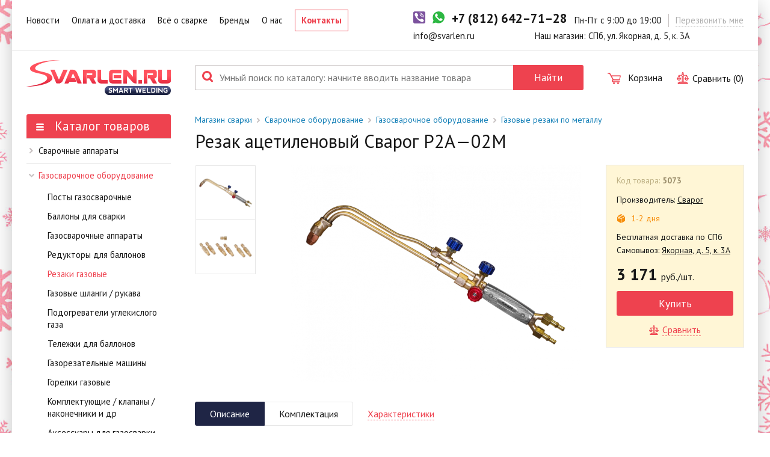

--- FILE ---
content_type: text/html; charset=UTF-8
request_url: https://svarlen.ru/gazosvarka/rezaki-gazovye/rezak-acetilenovyj-svarog-r2a-02m
body_size: 17969
content:
<!DOCTYPE html><html lang="ru"><head><meta http-equiv="Content-Type" content="text/html; charset=utf-8"/><title>Купить Резак ацетиленовый Сварог Р2А—02М в СПб</title><meta name="description" content="Купить отличный Резак ацетиленовый Сварог Р2А—02М"/><meta name="keywords" content="Резак ацетиленовый Сварог Р2А—02М"/><meta name="og:type" content="website"/><meta name="og:url" content="https://svarlen.ru/gazosvarka/rezaki-gazovye/rezak-acetilenovyj-svarog-r2a-02m"/><meta name="og:title" content="Купить Резак ацетиленовый Сварог Р2А—02М в СПб"/><meta name="og:description" content="Купить отличный Резак ацетиленовый Сварог Р2А—02М"/><meta name="og:image" content="https://svarlen.ru/media/pages/989017d3c4/r2a-02m_0.webp"/><meta name="creator" content="ITMEDIA, www.itmedia.by"/><link href="https://fonts.googleapis.com/css?family=PT+Serif:400,400italic|PT+Sans:400,400italic,700&subset=latin,cyrillic&display=swap"
          rel="stylesheet" type="text/css"><meta name="viewport" content="width=device-width, initial-scale=1.0"><link rel="stylesheet" href="/bundles/svarlenapp/css/main.css?v1.19" media="all"/><link rel="apple-touch-icon-precomposed" sizes="152x152" href="/apple-touch-icon-152x152.png"/><link rel="icon" type="image/png" href="/favicon-32x32.png" sizes="32x32"/><link rel="preload" as="image" href="/bundles/svarlenapp/images/logo.png" /><style>
        body {
            /*background: #fff;*/
            background: url("/bundles/svarlenapp/images/ny-bg.jpg") 0 0 repeat;
            width: 100%;
            min-width: 320px;
        }
    </style><meta name="viewport" content="width=device-width"><!-- Google Tag Manager --><script>(function(w,d,s,l,i){w[l]=w[l]||[];w[l].push({'gtm.start':
                    new Date().getTime(),event:'gtm.js'});var f=d.getElementsByTagName(s)[0],
                j=d.createElement(s),dl=l!='dataLayer'?'&l='+l:'';j.async=true;j.src=
                'https://www.googletagmanager.com/gtm.js?id='+i+dl;f.parentNode.insertBefore(j,f);
            })(window,document,'script','dataLayer','GTM-K2DTL6MH');</script><!-- End Google Tag Manager --></head><body><!-- Google Tag Manager (noscript) --><noscript><iframe src="https://www.googletagmanager.com/ns.html?id=GTM-K2DTL6MH"
                      height="0" width="0"
                      style="display:none;visibility:hidden"></iframe></noscript><!-- End Google Tag Manager (noscript) --><div class="function_overlay"></div><div class="popup_overlay"></div><div class="stock-status_popup" id="stock-status-popup"><div class="_ico-close"></div><div class="stock-status_blk"><div class="blk_headline">Статусы наличия товара:</div><div class="elem"><div class="_in-stock"><span class="_ico-check"></span>
                    В магазине:
                </div><div class="description">
                    Товар в наличии в магазине на ул. Якорной. Режим работы с 9:00 до 19:00.
                </div></div><div class="elem"><div class="_in-reserve"><span class="_ico-clock"></span>
                    В резерве:
                </div><div class="description">
                    Данный товар зарезервирован покупателем. Срок резерва — не более 3 рабочих дней.
                </div></div><div class="elem"><div class="_in-warehouse"><span class="_ico-warehouse"></span>
                    1-2 дня
                </div><div class="description">
                    Товар в наличии на складе. Срок поставки в магазин: 1-2 рабочих дня.
                </div></div><div class="elem"><div class="_in-custom"><span class="_ico-custom"></span>
                    Под заказ
                </div><div class="description">
                    Данный товар отсутствует на складе. Сроки поставки уточните у менеджера.
                </div></div></div></div><div class="call-me_popup hide1180" id="header-call-me-popup" data-url="/call-me"></div><div class="main_wrapper "><div class="top_panel"><div class="_container"><div class="small-gutter_row"><div class="col_full m-main-nav-trigger show1024"><button type="button" class="s-reset-btn" id="mMainNavTrg"><span class="_ico-menu"></span></button></div><div class="col_full main-nav-col" id="mainNav"><ul class="main_nav"><li><a href="/news">Новости</a></li><li><a href="/oplata-i-dostavka">Оплата и доставка</a></li><li><a href="/articles">Всё о сварке</a></li><li><a href="/brands">Бренды</a></li><li><a href="/about">О нас</a></li><li><a href="/contacts">Контакты</a></li></ul></div><div class="col_main-info"><div class="small-gutter_row"><div class="col_contacts"><a href="/contacts"><svg version="1.1" class="svg-ico" xmlns="http://www.w3.org/2000/svg" xmlns:xlink="http://www.w3.org/1999/xlink" x="0px" y="0px"
	 width="32px" height="32px" viewBox="0 0 32 32" enable-background="new 0 0 32 32" xml:space="preserve"><g><g><path d="M15.835,0.071c-5.877,0-10.66,4.782-10.66,10.66c0,1.765,0.441,3.514,1.28,5.065l8.797,15.91
			c0.118,0.211,0.34,0.344,0.583,0.344s0.465-0.133,0.581-0.344l8.803-15.915c0.836-1.546,1.276-3.295,1.276-5.06
			C26.495,4.853,21.714,0.071,15.835,0.071z M15.835,16.06c-2.939,0-5.33-2.391-5.33-5.329c0-2.939,2.391-5.33,5.33-5.33
			c2.94,0,5.329,2.391,5.329,5.33C21.164,13.668,18.775,16.06,15.835,16.06z"/></g></g></svg></a></div><div class="col_"><a href="viber://chat?number=+79657805308"><svg version="1.1" xmlns="http://www.w3.org/2000/svg" width="32" height="32" viewBox="0 0 32 32"><path fill="#7b519d" d="M4 0h24c2.209 0 4 1.791 4 4v24c0 2.209-1.791 4-4 4h-24c-2.209 0-4-1.791-4-4v-24c0-2.209 1.791-4 4-4z"></path><path fill="#fff" d="M26.37 21.591c-0.762-0.614-1.577-1.165-2.379-1.727-1.599-1.123-3.062-1.211-4.256 0.597-0.67 1.015-1.608 1.059-2.589 0.614-2.704-1.226-4.793-3.116-6.016-5.864-0.541-1.216-0.534-2.306 0.732-3.167 0.67-0.455 1.346-0.993 1.292-1.987-0.070-1.296-3.217-5.627-4.46-6.084-0.514-0.189-1.026-0.177-1.549-0.001-2.914 0.98-4.121 3.376-2.965 6.214 3.448 8.465 9.516 14.358 17.869 17.955 0.476 0.205 1.005 0.287 1.273 0.36 1.902 0.019 4.13-1.813 4.773-3.631 0.619-1.749-0.69-2.444-1.725-3.277zM17.004 4.84c6.107 0.939 8.923 3.843 9.701 9.993 0.072 0.568-0.14 1.423 0.671 1.439 0.847 0.016 0.643-0.826 0.65-1.395 0.072-5.793-4.979-11.163-10.845-11.361-0.443 0.064-1.358-0.305-1.415 0.687-0.038 0.669 0.733 0.559 1.239 0.637z"></path><path fill="#fff" d="M18.198 6.526c-0.587-0.071-1.363-0.348-1.5 0.468-0.143 0.855 0.721 0.769 1.276 0.893 3.772 0.843 5.085 2.216 5.706 5.957 0.091 0.545-0.090 1.394 0.837 1.254 0.687-0.105 0.439-0.832 0.496-1.257 0.030-3.592-3.047-6.861-6.816-7.314z"></path><path fill="#fff" d="M18.545 9.463c-0.392 0.010-0.777 0.052-0.921 0.471-0.216 0.626 0.239 0.776 0.702 0.85 1.547 0.248 2.361 1.161 2.516 2.704 0.042 0.419 0.308 0.758 0.712 0.71 0.561-0.067 0.611-0.566 0.594-1.040 0.028-1.733-1.931-3.737-3.603-3.695z"></path></svg></a></div><div class="col_"><a href="whatsapp://send?phone=+79657805308"><svg version="1.1" xmlns="http://www.w3.org/2000/svg" width="32" height="32" viewBox="0 0 32 32"><path fill="#2cb742" d="M0 32l2.752-8.255c-1.396-2.349-2.2-5.090-2.2-8.020 0-8.684 7.040-15.724 15.724-15.724s15.724 7.040 15.724 15.724-7.040 15.724-15.724 15.724c-2.642 0-5.13-0.655-7.316-1.806l-8.96 2.358z"></path><path fill="#fff" d="M26.308 20.957c-0.726-1.372-3.404-2.941-3.404-2.941-0.606-0.345-1.337-0.384-1.682 0.232 0 0-0.87 1.043-1.091 1.193-1.011 0.685-1.947 0.658-2.892-0.287l-4.393-4.393c-0.945-0.945-0.972-1.881-0.287-2.892 0.15-0.221 1.193-1.091 1.193-1.091 0.616-0.346 0.577-1.076 0.232-1.682 0 0-1.569-2.678-2.941-3.404-0.584-0.309-1.3-0.201-1.767 0.266l-0.97 0.97c-3.077 3.077-1.562 6.551 1.515 9.628l5.624 5.624c3.077 3.077 6.551 4.592 9.628 1.515l0.97-0.97c0.467-0.468 0.574-1.185 0.265-1.768z"></path></svg></a></div><div class="col_"><a rel="nofollow" href="tel:+78126427128" title="Позвоните нам"
                                   class="_main-phone"><span class="phone">+7 (812) 642–71–28</span></a></div><div class="col_ hide480"><div class="c-working-time">
                                    Пн-Пт с 9:00 до 19:00
                                </div></div><div class="col_ hide1180"><span title="Оставьте нам свой телефон и мы перезвоним" class="_call-me"
                                      id="header-call-me">
                                    Перезвонить мне
                                </span></div></div><div class="small-gutter_row"><div class="col_ hide480" style="display: contents;"><div class="_email"><a href="mailto:info@svarlen.ru">info@svarlen.ru</a></div><div class="_address">
                                    Наш магазин: СПб, ул. Якорная, д. 5, к. 3А
                                </div></div></div></div></div></div></div><div class="header-scroll"><div class="main_wrapper"><div class="_container"><div class="small-gutter_row"><div class="col_full m-main-nav-trigger show1024"><button type="button" class="s-reset-btn" id="mMainNavTrg"><span class="_ico-menu"></span></button></div><div class="col_full main-nav-col" id="mainNav"><ul class="main_nav"><li><a href="/news">Новости</a></li><li><a href="/oplata-i-dostavka">Оплата и доставка</a></li><li><a href="/articles">Всё о сварке</a></li><li><a href="/brands">Бренды</a></li><li><a href="/about">О нас</a></li><li><a href="/contacts">Контакты</a></li></ul></div><div class="col_main-info"><div class="small-gutter_row"><div class="col_contacts"><a href="/contacts"><svg version="1.1" class="svg-ico" xmlns="http://www.w3.org/2000/svg" xmlns:xlink="http://www.w3.org/1999/xlink" x="0px" y="0px"
	 width="32px" height="32px" viewBox="0 0 32 32" enable-background="new 0 0 32 32" xml:space="preserve"><g><g><path d="M15.835,0.071c-5.877,0-10.66,4.782-10.66,10.66c0,1.765,0.441,3.514,1.28,5.065l8.797,15.91
			c0.118,0.211,0.34,0.344,0.583,0.344s0.465-0.133,0.581-0.344l8.803-15.915c0.836-1.546,1.276-3.295,1.276-5.06
			C26.495,4.853,21.714,0.071,15.835,0.071z M15.835,16.06c-2.939,0-5.33-2.391-5.33-5.329c0-2.939,2.391-5.33,5.33-5.33
			c2.94,0,5.329,2.391,5.329,5.33C21.164,13.668,18.775,16.06,15.835,16.06z"/></g></g></svg></a></div><div class="col_"><a href="viber://chat?number=+79657805308"><svg version="1.1" xmlns="http://www.w3.org/2000/svg" width="32" height="32" viewBox="0 0 32 32"><path fill="#7b519d" d="M4 0h24c2.209 0 4 1.791 4 4v24c0 2.209-1.791 4-4 4h-24c-2.209 0-4-1.791-4-4v-24c0-2.209 1.791-4 4-4z"></path><path fill="#fff" d="M26.37 21.591c-0.762-0.614-1.577-1.165-2.379-1.727-1.599-1.123-3.062-1.211-4.256 0.597-0.67 1.015-1.608 1.059-2.589 0.614-2.704-1.226-4.793-3.116-6.016-5.864-0.541-1.216-0.534-2.306 0.732-3.167 0.67-0.455 1.346-0.993 1.292-1.987-0.070-1.296-3.217-5.627-4.46-6.084-0.514-0.189-1.026-0.177-1.549-0.001-2.914 0.98-4.121 3.376-2.965 6.214 3.448 8.465 9.516 14.358 17.869 17.955 0.476 0.205 1.005 0.287 1.273 0.36 1.902 0.019 4.13-1.813 4.773-3.631 0.619-1.749-0.69-2.444-1.725-3.277zM17.004 4.84c6.107 0.939 8.923 3.843 9.701 9.993 0.072 0.568-0.14 1.423 0.671 1.439 0.847 0.016 0.643-0.826 0.65-1.395 0.072-5.793-4.979-11.163-10.845-11.361-0.443 0.064-1.358-0.305-1.415 0.687-0.038 0.669 0.733 0.559 1.239 0.637z"></path><path fill="#fff" d="M18.198 6.526c-0.587-0.071-1.363-0.348-1.5 0.468-0.143 0.855 0.721 0.769 1.276 0.893 3.772 0.843 5.085 2.216 5.706 5.957 0.091 0.545-0.090 1.394 0.837 1.254 0.687-0.105 0.439-0.832 0.496-1.257 0.030-3.592-3.047-6.861-6.816-7.314z"></path><path fill="#fff" d="M18.545 9.463c-0.392 0.010-0.777 0.052-0.921 0.471-0.216 0.626 0.239 0.776 0.702 0.85 1.547 0.248 2.361 1.161 2.516 2.704 0.042 0.419 0.308 0.758 0.712 0.71 0.561-0.067 0.611-0.566 0.594-1.040 0.028-1.733-1.931-3.737-3.603-3.695z"></path></svg></a></div><div class="col_"><a href="whatsapp://send?phone=+79657805308"><svg version="1.1" xmlns="http://www.w3.org/2000/svg" width="32" height="32" viewBox="0 0 32 32"><path fill="#2cb742" d="M0 32l2.752-8.255c-1.396-2.349-2.2-5.090-2.2-8.020 0-8.684 7.040-15.724 15.724-15.724s15.724 7.040 15.724 15.724-7.040 15.724-15.724 15.724c-2.642 0-5.13-0.655-7.316-1.806l-8.96 2.358z"></path><path fill="#fff" d="M26.308 20.957c-0.726-1.372-3.404-2.941-3.404-2.941-0.606-0.345-1.337-0.384-1.682 0.232 0 0-0.87 1.043-1.091 1.193-1.011 0.685-1.947 0.658-2.892-0.287l-4.393-4.393c-0.945-0.945-0.972-1.881-0.287-2.892 0.15-0.221 1.193-1.091 1.193-1.091 0.616-0.346 0.577-1.076 0.232-1.682 0 0-1.569-2.678-2.941-3.404-0.584-0.309-1.3-0.201-1.767 0.266l-0.97 0.97c-3.077 3.077-1.562 6.551 1.515 9.628l5.624 5.624c3.077 3.077 6.551 4.592 9.628 1.515l0.97-0.97c0.467-0.468 0.574-1.185 0.265-1.768z"></path></svg></a></div><div class="col_"><a rel="nofollow" href="tel:+78126427128" title="Позвоните нам"
                                       class="_main-phone"><span class="phone">+7 (812) 642–71–28</span></a></div><div class="col_ hide480"><div class="c-working-time">
                                        Пн-Пт с 9:00 до 19:00
                                    </div></div><div class="col_ hide1180"><span title="Оставьте нам свой телефон и мы перезвоним" class="_call-me"
                                      id="header-call-me">
                                    Перезвонить мне
                                </span></div></div><div class="small-gutter_row"><div class="col_ hide480" style="display: contents;"><div class="_email"><a href="mailto:info@svarlen.ru">info@svarlen.ru</a></div><div class="_address">
                                        Наш магазин: СПб, ул. Якорная, д. 5, к. 3А
                                    </div></div></div></div></div></div></div></div><div class="header_panel"><div class="_container"><div class="large-gutter_row"><div class="col_"><a href="/" class="_logo"
                           title="Магазин сварки — найдётся всё для сварки."></a></div><div class="col_full main-search-col" id="mainSearch"><div class="_main-search"><form method="get" data-url="/api/products/search"
                                  action="/search"><div class="no-gutter_row"><div class="col_full"><span class="_ico-search"></span><input type="text" value="" name="term"
                                               placeholder="Умный поиск по каталогу: начните вводить название товара"></div><div class="col_"><button type="submit" class="_btn"><span class="_text">Найти</span><span
                                                    class="_ico-search"></span></button></div></div></form></div></div><div class="col_full m-main-search-trigger show768"><button type="submit" class="s-reset-btn" id="mMainSearchTrg"><span class="_ico-search"></span></button></div><div class="col_"><div class="_main-cart"><a href="/cart" title="Ваша корзина"><span class="_ico-cart"></span><span class="summ hide1024">Корзина</span></a></div><a href="#" class="c-compare" id="js-compare" data-active="0"><svg version="1.1" xmlns="http://www.w3.org/2000/svg" width="32" height="32" viewBox="0 0 32 32" class="svg-ico"><path d="M30.998 16.531h-0.318l-3.907-9.125h-7.366c-0.19-0.694-0.59-1.304-1.125-1.758v-3.366c0-1.258-1.024-2.282-2.282-2.282s-2.28 1.024-2.28 2.282v3.366c-0.536 0.454-0.934 1.064-1.126 1.758h-7.365l-3.907 9.125h-1.322v1.875h1.094c0.437 2.224 2.402 3.906 4.752 3.906s4.315-1.683 4.754-3.906h1.094v-1.875h-1.323l-3.104-7.25h5.326c0.192 0.694 0.59 1.304 1.126 1.758v14.155h-5.312c-1.55 0-2.861 1.043-3.269 2.464h-2.141v4.341h26.003v-4.341h-2.141c-0.408-1.421-1.718-2.464-3.269-2.464h-5.31v-14.155c0.534-0.454 0.934-1.064 1.125-1.758h5.325l-3.102 7.25h-1.322v1.875h1.094c0.438 2.224 2.403 3.906 4.754 3.906 2.352 0 4.315-1.683 4.754-3.906h1.091v-1.875h-1.002zM5.846 20.437c-1.31 0-2.424-0.853-2.818-2.032h5.637c-0.395 1.179-1.509 2.032-2.819 2.032zM8.333 16.531h-4.973l2.486-5.805 2.486 5.805zM15.595 2.282c0-0.224 0.182-0.405 0.405-0.405s0.405 0.182 0.405 0.405v2.554c-0.005 0-0.011 0-0.018-0.002-0.046-0.005-0.093-0.008-0.139-0.013-0.018 0-0.035-0.003-0.054-0.003-0.064-0.005-0.128-0.006-0.194-0.006s-0.13 0.002-0.195 0.005c-0.018 0-0.035 0.003-0.054 0.003-0.046 0.005-0.091 0.008-0.139 0.014-0.005 0-0.011 0-0.018 0.002v-2.554zM15.197 6.894c0.005-0.003 0.011-0.006 0.018-0.010 0.019-0.011 0.038-0.021 0.058-0.030 0.010-0.005 0.019-0.010 0.030-0.014 0.024-0.011 0.046-0.021 0.070-0.030 0.021-0.008 0.042-0.018 0.062-0.024 0.013-0.005 0.027-0.010 0.042-0.014 0.019-0.005 0.037-0.011 0.056-0.018 0.013-0.003 0.026-0.008 0.037-0.011 0.027-0.006 0.056-0.013 0.083-0.019 0.005-0.002 0.008-0.002 0.013-0.003 0.034-0.006 0.066-0.013 0.099-0.018 0.008-0.002 0.018-0.002 0.027-0.002 0.026-0.003 0.051-0.006 0.077-0.008 0.010 0 0.019-0.002 0.029-0.002 0.035-0.003 0.069-0.005 0.102-0.005s0.069 0.002 0.102 0.003c0.010 0 0.019 0.002 0.029 0.002 0.026 0.002 0.051 0.003 0.077 0.008 0.010 0 0.019 0.002 0.029 0.003 0.034 0.005 0.067 0.010 0.099 0.018 0.003 0 0.008 0.002 0.013 0.003 0.029 0.005 0.056 0.013 0.083 0.019 0.013 0.003 0.026 0.006 0.037 0.011 0.019 0.005 0.037 0.011 0.056 0.018 0.014 0.005 0.029 0.010 0.042 0.014 0.021 0.006 0.042 0.016 0.062 0.024 0.024 0.010 0.046 0.019 0.070 0.030 0.010 0.005 0.021 0.010 0.030 0.014 0.019 0.010 0.038 0.019 0.058 0.030 0.006 0.003 0.013 0.006 0.018 0.010 0.509 0.283 0.856 0.827 0.856 1.45s-0.347 1.166-0.858 1.451c-0.005 0.003-0.010 0.005-0.016 0.008-0.019 0.010-0.038 0.021-0.058 0.030-0.010 0.005-0.019 0.010-0.029 0.013-0.024 0.011-0.050 0.022-0.075 0.034-0.019 0.006-0.038 0.014-0.058 0.022-0.014 0.005-0.029 0.010-0.042 0.014-0.019 0.006-0.037 0.011-0.056 0.018-0.013 0.003-0.026 0.008-0.037 0.011-0.027 0.008-0.054 0.014-0.082 0.021-0.005 0-0.010 0.002-0.013 0.003-0.034 0.006-0.066 0.011-0.099 0.016-0.010 0.002-0.019 0.002-0.029 0.003-0.026 0.003-0.051 0.005-0.077 0.008-0.010 0-0.019 0.002-0.029 0.002-0.037 0.002-0.072 0.003-0.106 0.003s-0.067-0.002-0.102-0.002c-0.010 0-0.019-0.002-0.029-0.002-0.026-0.003-0.051-0.006-0.077-0.010-0.010-0.002-0.019-0.002-0.027-0.003-0.034-0.005-0.067-0.011-0.099-0.018-0.005-0.002-0.010-0.002-0.014-0.002-0.027-0.006-0.054-0.013-0.082-0.021-0.013-0.003-0.026-0.008-0.037-0.011-0.019-0.005-0.038-0.011-0.056-0.018-0.014-0.005-0.029-0.010-0.043-0.014-0.019-0.006-0.038-0.014-0.058-0.022-0.026-0.011-0.050-0.021-0.075-0.034-0.010-0.003-0.019-0.008-0.029-0.013-0.019-0.010-0.038-0.019-0.058-0.030-0.005-0.003-0.010-0.005-0.016-0.008-0.51-0.283-0.856-0.827-0.856-1.451s0.346-1.166 0.854-1.45zM16.405 11.854v13.341h-0.81v-13.341c0.005 0 0.011 0 0.018 0.002 0.048 0.005 0.096 0.010 0.144 0.013 0.016 0 0.034 0.003 0.050 0.003 0.062 0.003 0.128 0.005 0.194 0.005s0.131-0.002 0.195-0.005c0.016 0 0.034-0.003 0.050-0.003 0.048-0.003 0.096-0.006 0.144-0.013 0.005-0.002 0.011-0.002 0.016-0.002zM26.994 29.534h0.133v0.59h-22.253v-0.59h22.12zM23.592 27.070c0.49 0 0.923 0.232 1.205 0.589h-17.594c0.28-0.358 0.715-0.589 1.203-0.589h15.186zM26.154 10.726l2.488 5.805h-4.973l2.485-5.805zM26.154 20.437c-1.309 0-2.426-0.853-2.819-2.032h5.637c-0.394 1.179-1.507 2.032-2.818 2.032z"></path></svg><span class="_trigger hide1024">Сравнить (<span class="num">0</span>)</span></a></div></div></div></div><div class="content_panel"><div class="_container"><div class="_layout _blk"><aside class="_sidebar"><div class="categories-menu_blk"><div class="blk-head"><a href="/svarochnoe-oborudovanie" class="_btn"><span class="_ico-menu"></span>
            Каталог товаров
        </a></div><div class="blk-body"><ul class="categories_nav"><li><a href="/svarochnyy-apparat" title="Сварочные аппараты">Сварочные аппараты</a><div class="panel"><div class="_row"><div class="col_full"><div class="list_row"><div class="col_6"><ul class="panel-menu"><li><a href="/svarochnyy-apparat/svarochnyy-invertor"
                                   title="ММА Сварочные инверторы"
                                   data-url="/api/products/category?id=11">
                                    ММА Сварочные инверторы
                                </a><ul><li class="_total"><a href="/svarochnyy-apparat/svarochnyy-invertor">Посмотреть
                                                <div class="_count">199 товаров</div></a></li></ul></li><li><a href="/svarochnyy-apparat/svarochnyy-poluavtomat"
                                   title="MIG Сварочные полуавтоматы"
                                   data-url="/api/products/category?id=12">
                                    MIG Сварочные полуавтоматы
                                </a><ul><li class="_total"><a href="/svarochnyy-apparat/svarochnyy-poluavtomat">Посмотреть
                                                <div class="_count">287 товаров</div></a></li></ul></li><li><a href="/svarochnyy-apparat/argonovaya-svarka-tig"
                                   title="TIG Аппараты аргонодуговой сварки"
                                   data-url="/api/products/category?id=20">
                                    TIG Аппараты аргонодуговой сварки
                                </a><ul><li class="_total"><a href="/svarochnyy-apparat/argonovaya-svarka-tig">Посмотреть
                                                <div class="_count">115 товаров</div></a></li></ul></li></ul></div><div class="col_6"><ul class="panel-menu"><li><a href="/plazmennaya-rezka/plazmorezy-apparaty-plazmennoy-rezki"
                                   title="CUT Аппараты плазменной резки"
                                   data-url="/api/products/category?id=2248">
                                    CUT Аппараты плазменной резки
                                </a><ul><li class="_total"><a href="/plazmennaya-rezka/plazmorezy-apparaty-plazmennoy-rezki">Посмотреть
                                                <div class="_count">90 товаров</div></a></li></ul></li><li><a href="/lazernaya-svarka-i-rezka-lbw/lbw-apparaty-lazernoj-svarki-i-rezki"
                                   title="LBW Аппараты лазерной сварки и резки"
                                   data-url="/api/products/category?id=4665">
                                    LBW Аппараты лазерной сварки и резки
                                </a><ul><li class="_total"><a href="/lazernaya-svarka-i-rezka-lbw/lbw-apparaty-lazernoj-svarki-i-rezki">Посмотреть
                                                <div class="_count">9 товаров</div></a></li></ul></li></ul></div></div></div><div class="col_product"><span class="_ico-close"></span><div class="num">Кол-во позиций: <span>0</span></div><div class="panel_catalog"></div><div class="_readmore"><a href="#">Перейти в раздел</a><span class="_ico-nav-arrow"></span></div></div></div></div></li><li class="sel open"><a href="/gazosvarka" title="Газосварочное оборудование">Газосварочное оборудование</a><ul class="sub-menu"><li class=""><a href="/gazosvarka/posty-gazosvarochnye/"
                   title="Посты газосварочные">Посты газосварочные</a></li><li class=""><a href="/gazosvarka/ballony-gazovye"
                   title="Баллоны для сварки">Баллоны для сварки</a><ul class="sub-menu"><li ><a href="/gazosvarka/ballony-gazovye/ballony-kislorodnye"
                                   title="Кислородные баллоны">Кислородные баллоны</a></li><li ><a href="/gazosvarka/ballony-gazovye/ballony-uglekislotnye"
                                   title="Углекислотные баллоны">Углекислотные баллоны</a></li><li ><a href="/gazosvarka/ballony-gazovye/ballony-propanovye"
                                   title="Пропановые баллоны">Пропановые баллоны</a></li><li ><a href="/gazosvarka/ballony-gazovye/ballony-argonovye"
                                   title="Аргоновые баллоны">Аргоновые баллоны</a></li><li ><a href="/gazosvarka/ballony-gazovye/ballony-acetilenovye"
                                   title="Ацетиленовые баллоны">Ацетиленовые баллоны</a></li><li ><a href="/gazosvarochnoe-oborudovanie/ballony-gazovye/ballony-azotnye"
                                   title="Азотные баллоны">Азотные баллоны</a></li><li ><a href="/gazosvarka/ballony-gazovye/ballony-pod-smes"
                                   title="Баллоны под сварочную смесь">Баллоны под сварочную смесь</a></li></ul></li><li class=""><a href="/gazosvarochnoe-oborudovanie/elektroliznye-gazosvarochnye-apparaty-liga"
                   title="Газосварочные аппараты">Газосварочные аппараты</a></li><li class=""><a href="/gazosvarka/reduktory-gazovye"
                   title="Редукторы для баллонов">Редукторы для баллонов</a><ul class="sub-menu"><li ><a href="/gazosvarka/reduktory-gazovye/reduktory-kislorodnye"
                                   title="Кислородные редукторы">Кислородные редукторы</a></li><li ><a href="/gazosvarka/reduktory-gazovye/reduktory-uglekislotnye"
                                   title="Углекислотные редукторы">Углекислотные редукторы</a></li><li ><a href="/gazosvarka/reduktory-gazovye/reduktory-propanovye"
                                   title="Пропановые редукторы">Пропановые редукторы</a></li><li ><a href="/gazosvarka/reduktory-gazovye/regulyatory-rashoda"
                                   title="Регуляторы расхода газа">Регуляторы расхода газа</a></li><li ><a href="/gazosvarka/reduktory-gazovye/reduktory-argonovye"
                                   title="Аргоновые редукторы">Аргоновые редукторы</a></li><li ><a href="/gazosvarka/reduktory-gazovye/reduktory-acetilenovye"
                                   title="Ацетиленовые редукторы">Ацетиленовые редукторы</a></li><li ><a href="/gazosvarka/reduktory-gazovye/reduktory-azotnye"
                                   title="Азотные редукторы">Азотные редукторы</a></li></ul></li><li class="sel "><a href="/gazosvarka/rezaki-gazovye/"
                   title="Резаки газовые">Резаки газовые</a></li><li class=""><a href="/gazosvarka/rukava-gazovye-shlangi/"
                   title="Газовые шланги / рукава">Газовые шланги / рукава</a></li><li class=""><a href="/gazosvarka/podogrevateli-uglekislogo-gaza"
                   title="Подогреватели углекислого газа">Подогреватели углекислого газа</a></li><li class=""><a href="/gazosvarka/telezhki-dlya-ballonov/"
                   title="Тележки для баллонов">Тележки для баллонов</a></li><li class=""><a href="/gazosvarka/gazoresatelnye-mashiny/"
                   title="Газорезательные машины">Газорезательные машины</a></li><li class=""><a href="/gazosvarka/gazovye-gorelki"
                   title="Горелки газовые">Горелки газовые</a><ul class="sub-menu"><li ><a href="/gazosvarka/gazovye-gorelki/gazosvarochnye-gorelki"
                                   title="Газосварочные горелки">Газосварочные горелки</a></li><li ><a href="/gazosvarka/gazovye-gorelki/gazovozdushnye-gorelki"
                                   title="Кровельные горелки">Кровельные горелки</a></li></ul></li><li class=""><a href="/gazosvarka/komplektuyuschie-dlya-gazosvarki-mundshtuki-nakonechniki"
                   title="Комплектующие / клапаны / наконечники и др">Комплектующие / клапаны / наконечники и др</a><ul class="sub-menu"><li ><a href="/gazosvarka/komplektuyuschie-dlya-gazosvarki-mundshtuki-nakonechniki/prochie-komplektujushchie-dlya-gazosvarki"
                                   title="Прoчие комплектующие">Прoчие комплектующие</a></li></ul></li><li class=""><a href="/gazosvarka/aksessuary-dlya-gazosvarki"
                   title="Аксессуары для газосварки">Аксессуары для газосварки</a></li></ul></li><li><a href="/plazmennaya-rezka" title="Плазменная резка CUT">Плазменная резка CUT</a><div class="panel"><div class="_row"><div class="col_full"><div class="list_row"><div class="col_6"><ul class="panel-menu"><li><a href="/plazmennaya-rezka/plazmorezy-apparaty-plazmennoy-rezki"
                                   title="CUT Аппараты плазменной резки"
                                   data-url="/api/products/category?id=2248">
                                    CUT Аппараты плазменной резки
                                </a><ul><li class="_total"><a href="/plazmennaya-rezka/plazmorezy-apparaty-plazmennoy-rezki">Посмотреть
                                                <div class="_count">90 товаров</div></a></li></ul></li><li><a href="/plazmennaya-rezka/komplektujushchie-rashodnye-materialy-dlya-plazmy"
                                   title="Комплектующие и расходные материалы"
                                   data-url="/api/products/category?id=2250">
                                    Комплектующие и расходные материалы
                                </a><ul><li><a href="/plazma/komplektujushchie-rashodnye-materialy-dlya-plazmy/plazmennye-rezaki-plazmotron-a101-a141"
                                                   title="Для резаков A101-A141"
                                                   data-url="/api/products/category?id=2254">
                                                    Для резаков A101-A141
                                                </a></li><li><a href="/plazma/komplektujushchie-rashodnye-materialy-dlya-plazmy/plazmennye-rezaki-pt31-plazmotron"
                                                   title="Для резака PT31"
                                                   data-url="/api/products/category?id=2251">
                                                    Для резака PT31
                                                </a></li><li><a href="/plazma/komplektujushchie-rashodnye-materialy-dlya-plazmy/plazmennye-rezaki-plazmotron-cebora-cb50-cb70"
                                                   title="Для CEBORA CB50-CB70"
                                                   data-url="/api/products/category?id=2258">
                                                    Для CEBORA CB50-CB70
                                                </a></li><li><a href="/plazma/komplektujushchie-rashodnye-materialy-dlya-plazmy/plazmotron-plazmennyj-rezak-cebora-cb100-cb150-long-life"
                                                   title="Для CEBORA CB100-CB150"
                                                   data-url="/api/products/category?id=2259">
                                                    Для CEBORA CB100-CB150
                                                </a></li><li><a href="/plazma/komplektujushchie-rashodnye-materialy-dlya-plazmy/plazmennye-rezaki-plazmotron-a151"
                                                   title="Для резака A151"
                                                   data-url="/api/products/category?id=2255">
                                                    Для резака A151
                                                </a></li><li><a href="/zapasanye-chasti-dlya-svarki-gorelki/komplektujushchie-rashodnye-materialy-dlya-plazmy-cut/dlja-rezaka-tech-csp-100"
                                                   title="Для резака TECH CSP 100"
                                                   data-url="/api/products/category?id=4959">
                                                    Для резака TECH CSP 100
                                                </a></li><li><a href="/plazma/komplektujushchie-rashodnye-materialy-dlya-plazmy/plazmennye-rezaki-plazmotron-a51"
                                                   title="Для резака A51"
                                                   data-url="/api/products/category?id=2252">
                                                    Для резака A51
                                                </a></li><li><a href="/plazma/komplektujushchie-rashodnye-materialy-dlya-plazmy/plazmennye-rezaki-plazmotron-a81"
                                                   title="Для резака A81"
                                                   data-url="/api/products/category?id=2253">
                                                    Для резака A81
                                                </a></li><li><a href="/plazma/komplektujushchie-rashodnye-materialy-dlya-plazmy/plazmennye-rezaki-tech-csp-60-plazmotron"
                                                   title="Для резака TECH CSP 60"
                                                   data-url="/api/products/category?id=4956">
                                                    Для резака TECH CSP 60
                                                </a></li><li><a href="/plazma/komplektujushchie-rashodnye-materialy-dlya-plazmy/plazmennye-rezaki-plazmotron-s-25-s-45"
                                                   title="Для резаков S25 - S45"
                                                   data-url="/api/products/category?id=2256">
                                                    Для резаков S25 - S45
                                                </a></li><li><a href="/plazma/komplektujushchie-rashodnye-materialy-dlya-plazmy/plazmennye-rezaki-plazmotron-s75-s105"
                                                   title="Для резаков S75 - S105"
                                                   data-url="/api/products/category?id=2257">
                                                    Для резаков S75 - S105
                                                </a></li><li><a href="/plazma/komplektujushchie-rashodnye-materialy-dlya-plazmy/nasadki-ogranichitelnye-zashchitnye"
                                                   title="Насадки защитные"
                                                   data-url="/api/products/category?id=2260">
                                                    Насадки защитные
                                                </a></li></ul></li></ul></div><div class="col_6"><ul class="panel-menu"><li><a href="/plazmennaya-rezka/plazmotrony-plazmennye-rezaki"
                                   title="Плазменные резаки | Плазмотроны"
                                   data-url="/api/products/category?id=2249">
                                    Плазменные резаки | Плазмотроны
                                </a><ul><li class="_total"><a href="/plazmennaya-rezka/plazmotrony-plazmennye-rezaki">Посмотреть
                                                <div class="_count">36 товаров</div></a></li></ul></li></ul></div></div></div><div class="col_product"><span class="_ico-close"></span><div class="num">Кол-во позиций: <span>0</span></div><div class="panel_catalog"></div><div class="_readmore"><a href="#">Перейти в раздел</a><span class="_ico-nav-arrow"></span></div></div></div></div></li><li><a href="/svarochnye-materialy" title="Сварочные материалы">Сварочные материалы</a><div class="panel"><div class="_row"><div class="col_full"><div class="list_row"><div class="col_6"><ul class="panel-menu"><li><a href="/svarochnye-materialy/prutki-svarochnye-prisadochnye-dlya-svarki"
                                   title="Присадочные прутки"
                                   data-url="/api/products/category?id=2276">
                                    Присадочные прутки
                                </a><ul><li><a href="/svarochnye-materialy/prutki-svarochnye-prisadochnye-dlya-svarki/svarochnye-prisadochnye-nerzhaveyushchie-prutki"
                                                   title="Нержавеющие прутки"
                                                   data-url="/api/products/category?id=2278">
                                                    Нержавеющие прутки
                                                </a></li><li><a href="/svarochnye-materialy/prutki-svarochnye-prisadochnye-dlya-svarki/svarochnye-prisadochnye-alyuminievye-prutki"
                                                   title="Алюминиевые прутки"
                                                   data-url="/api/products/category?id=2279">
                                                    Алюминиевые прутки
                                                </a></li><li><a href="/svarochnye-materialy/prutki-svarochnye-prisadochnye-dlya-svarki/prutok-prisadochny-omednennyy-dlya-svarki-stali-sv08g2s"
                                                   title="Прутки для стали  СВ08Г2C"
                                                   data-url="/api/products/category?id=2277">
                                                    Прутки для стали  СВ08Г2C
                                                </a></li><li><a href="/svarochnye-materialy/prutki-svarochnye-prisadochnye-dlya-svarki/svarochnye-prisadochnye-mednye-prutki-cusi3"
                                                   title="Медные прутки"
                                                   data-url="/api/products/category?id=2280">
                                                    Медные прутки
                                                </a></li><li><a href="/svarochnye-materialy/prutki-svarochnye-prisadochnye-dlya-svarki/prutki-latunnye"
                                                   title="Латунные прутки"
                                                   data-url="/api/products/category?id=6564">
                                                    Латунные прутки
                                                </a></li><li><a href="/svarochnye-materialy/prutki-svarochnye-prisadochnye-dlya-svarki/prutki-titanovye"
                                                   title="Титановые прутки"
                                                   data-url="/api/products/category?id=6553">
                                                    Титановые прутки
                                                </a></li><li><a href="/svarochnye-materialy/prutki-svarochnye-prisadochnye-dlya-svarki/prutki-chugunnye"
                                                   title="Чугунные прутки"
                                                   data-url="/api/products/category?id=7068">
                                                    Чугунные прутки
                                                </a></li></ul></li><li><a href="/svarochnye-materialy/elektrody-svarochnye"
                                   title="Электроды сварочные"
                                   data-url="/api/products/category?id=2265">
                                    Электроды сварочные
                                </a><ul><li><a href="/svarochnye-materialy/elektrody-svarochnye/elektrody-dlya-svarki-stali"
                                                   title="Электроды для сварки стали"
                                                   data-url="/api/products/category?id=2266">
                                                    Электроды для сварки стали
                                                </a></li><li><a href="/svarochnye-materialy/elektrody-svarochnye/elektrody-po-alyuminiyu"
                                                   title="Электроды по алюминию"
                                                   data-url="/api/products/category?id=2268">
                                                    Электроды по алюминию
                                                </a></li><li><a href="/svarochnye-materialy/elektrody-svarochnye/elektrody-po-nerzhavejke"
                                                   title="Электроды по нержавейке"
                                                   data-url="/api/products/category?id=2267">
                                                    Электроды по нержавейке
                                                </a></li><li><a href="/svarochnye-materialy/elektrody-svarochnye/elektrody-dlya-svarki-po-chugunu"
                                                   title="Электроды по чугуну"
                                                   data-url="/api/products/category?id=2269">
                                                    Электроды по чугуну
                                                </a></li></ul></li><li><a href="/svarochnye-materialy/svarochnaya-provoloka"
                                   title="Сварочная проволока"
                                   data-url="/api/products/category?id=2270">
                                    Сварочная проволока
                                </a><ul><li><a href="/svarochnye-materialy/svarochnaya-provoloka/provoloka-svarochnaya-omednennaya-sv08g2s"
                                                   title="Омедненная проволока"
                                                   data-url="/api/products/category?id=2271">
                                                    Омедненная проволока
                                                </a></li><li><a href="/svarochnye-materialy/svarochnaya-provoloka/provoloka-nerzhaveyushchaya"
                                                   title="Нержавеющая проволока"
                                                   data-url="/api/products/category?id=2272">
                                                    Нержавеющая проволока
                                                </a></li><li><a href="/svarochnye-materialy/svarochnaya-provoloka/alyuminievaya-svarochnaya-provoloka"
                                                   title="Алюминиевая проволока"
                                                   data-url="/api/products/category?id=2273">
                                                    Алюминиевая проволока
                                                </a></li><li><a href="/svarochnye-materialy/svarochnaya-provoloka/provoloka-svarochnaya-mednaya-cusi3"
                                                   title="Медная проволока"
                                                   data-url="/api/products/category?id=2274">
                                                    Медная проволока
                                                </a></li><li><a href="/svarochnye-materialy/svarochnaya-provoloka/svarochnaya-poroshkovaya-samozashchitnaya-provoloka"
                                                   title="Порошковая проволока"
                                                   data-url="/api/products/category?id=2275">
                                                    Порошковая проволока
                                                </a></li></ul></li></ul></div><div class="col_6"><ul class="panel-menu"><li><a href="/svarochnye-materialy/elektrody-volframovye-dlya-argonodugovoy-tig-svarki"
                                   title="Вольфрамовые электроды"
                                   data-url="/api/products/category?id=2281">
                                    Вольфрамовые электроды
                                </a><ul><li><a href="/svarochnye-materialy/elektrody-volframovye-dlya-argonodugovoy-tig-svarki/elektrod-volframovyy-zolotistyy-lantanirovannyy-wl-15"
                                                   title="Вольфрамовый электрод WL-15 (золотистый)"
                                                   data-url="/api/products/category?id=2282">
                                                    Вольфрамовый электрод WL-15 (золотистый)
                                                </a></li><li><a href="/svarochnye-materialy/elektrody-volframovye-dlya-argonodugovoy-tig-svarki/volframovyy-elektrod-we-3-fioletovyy"
                                                   title="Вольфрамовый электрод WE-3 (фиолетовый)"
                                                   data-url="/api/products/category?id=6885">
                                                    Вольфрамовый электрод WE-3 (фиолетовый)
                                                </a></li><li><a href="/svarochnye-materialy/elektrody-volframovye-dlya-argonodugovoy-tig-svarki/elektrod-volframovyy-siniy-ittrirovannyy-wy-20"
                                                   title="Вольфрамовый электрод WY-20 (синий)"
                                                   data-url="/api/products/category?id=2286">
                                                    Вольфрамовый электрод WY-20 (синий)
                                                </a></li><li><a href="/svarochnye-materialy/elektrody-volframovye-dlya-argonodugovoy-tig-svarki/volframovyj-elektrod-wgla-15-fioletovyj-lilovyj"
                                                   title="Вольфрамовый электрод WGLa -15  (лиловый)"
                                                   data-url="/api/products/category?id=4463">
                                                    Вольфрамовый электрод WGLa -15  (лиловый)
                                                </a></li><li><a href="/svarochnye-materialy/elektrody-volframovye-dlya-argonodugovoy-tig-svarki/elektrod-volframovyy-zelenyy-chistyy-wp-20"
                                                   title="Вольфрамовый электрод WP (зеленый)"
                                                   data-url="/api/products/category?id=2285">
                                                    Вольфрамовый электрод WP (зеленый)
                                                </a></li><li><a href="/svarochnye-materialy/elektrody-volframovye-dlya-argonodugovoy-tig-svarki/elektrod-wt-20-torirovannyj-krasnyj"
                                                   title="Вольфрамовый электрод WT-20 (красный)"
                                                   data-url="/api/products/category?id=3398">
                                                    Вольфрамовый электрод WT-20 (красный)
                                                </a></li><li><a href="/svarochnye-materialy/elektrody-volframovye-dlya-argonodugovoy-tig-svarki/elektrod-volframovyy-goluboy-lantanirovannyy-wl-20"
                                                   title="Вольфрамовый электрод WL-20 (голубой)"
                                                   data-url="/api/products/category?id=2283">
                                                    Вольфрамовый электрод WL-20 (голубой)
                                                </a></li><li><a href="/svarochnye-materialy/elektrody-volframovye-dlya-argonodugovoy-tig-svarki/elektrod-volframovyy-seryy-cerirovannyy-wc-20"
                                                   title="Вольфрамовый электрод  WC-20 (серый)"
                                                   data-url="/api/products/category?id=2284">
                                                    Вольфрамовый электрод  WC-20 (серый)
                                                </a></li><li><a href="/svarochnye-materialy/elektrody-volframovye-dlya-argonodugovoy-tig-svarki/elektrod-volframovyy-cirkonievyy-wz-8"
                                                   title="Вольфрамовый электрод WZ-8 (белый)"
                                                   data-url="/api/products/category?id=2287">
                                                    Вольфрамовый электрод WZ-8 (белый)
                                                </a></li></ul></li><li><a href="/svarochnye-materialy/ugolnye-elektrody-dlja-strozhki"
                                   title="Угольные электроды"
                                   data-url="/api/products/category?id=3130">
                                    Угольные электроды
                                </a><ul><li class="_total"><a href="/svarochnye-materialy/ugolnye-elektrody-dlja-strozhki">Посмотреть
                                                <div class="_count">10 товаров</div></a></li></ul></li><li><a href="/svarochnye-materialy/pripoi"
                                   title="Припои"
                                   data-url="/api/products/category?id=6037">
                                    Припои
                                </a><ul><li class="_total"><a href="/svarochnye-materialy/pripoi">Посмотреть
                                                <div class="_count">2 товаров</div></a></li></ul></li></ul></div></div></div><div class="col_product"><span class="_ico-close"></span><div class="num">Кол-во позиций: <span>0</span></div><div class="panel_catalog"></div><div class="_readmore"><a href="#">Перейти в раздел</a><span class="_ico-nav-arrow"></span></div></div></div></div></li><li><a href="/svarochnye-gorelki" title="Сварочные горелки">Сварочные горелки</a><div class="panel"><div class="_row"><div class="col_full"><div class="list_row"><div class="col_6"><ul class="panel-menu"><li><a href="/svarochnye-gorelki/gorelka-dlya-poluavtomata-mig-mag"
                                   title="Горелки MIG"
                                   data-url="/api/products/category?id=2293">
                                    Горелки MIG
                                </a><ul><li class="_total"><a href="/svarochnye-gorelki/gorelka-dlya-poluavtomata-mig-mag">Посмотреть
                                                <div class="_count">82 товаров</div></a></li></ul></li></ul></div><div class="col_6"><ul class="panel-menu"><li><a href="/svarochnye-gorelki/tig-gorelka-dlya-argonodugovoy-svarki"
                                   title="Горелки TIG"
                                   data-url="/api/products/category?id=2295">
                                    Горелки TIG
                                </a><ul><li class="_total"><a href="/svarochnye-gorelki/tig-gorelka-dlya-argonodugovoy-svarki">Посмотреть
                                                <div class="_count">63 товаров</div></a></li></ul></li></ul></div></div></div><div class="col_product"><span class="_ico-close"></span><div class="num">Кол-во позиций: <span>0</span></div><div class="panel_catalog"></div><div class="_readmore"><a href="#">Перейти в раздел</a><span class="_ico-nav-arrow"></span></div></div></div></div></li><li><a href="/strozhka-ugolnym-elektrodom" title="Строжка угольным электродом">Строжка угольным электродом</a><div class="panel"><div class="_row"><div class="col_full"><div class="list_row"><div class="col_6"><ul class="panel-menu"><li><a href="/strozhka-ugolnym-elektrodom/ugolnye-elektrody"
                                   title="Угольные электроды"
                                   data-url="/api/products/category?id=2264">
                                    Угольные электроды
                                </a><ul><li class="_total"><a href="/strozhka-ugolnym-elektrodom/ugolnye-elektrody">Посмотреть
                                                <div class="_count">7 товаров</div></a></li></ul></li></ul></div><div class="col_6"><ul class="panel-menu"></ul></div></div></div><div class="col_product"><span class="_ico-close"></span><div class="num">Кол-во позиций: <span>0</span></div><div class="panel_catalog"></div><div class="_readmore"><a href="#">Перейти в раздел</a><span class="_ico-nav-arrow"></span></div></div></div></div></li><li><a href="/zip" title="ЗИП  и расходные части">ЗИП  и расходные части</a><div class="panel"><div class="_row"><div class="col_full"><div class="list_row"><div class="col_6"><ul class="panel-menu"><li><a href="/zapasanye-chasti-dlya-svarki-gorelki/klemmy-zazemleniya"
                                   title="Клеммы заземления"
                                   data-url="/api/products/category?id=2298">
                                    Клеммы заземления
                                </a><ul><li class="_total"><a href="/zapasanye-chasti-dlya-svarki-gorelki/klemmy-zazemleniya">Посмотреть
                                                <div class="_count">27 товаров</div></a></li></ul></li><li><a href="/zapasanye-chasti-dlya-svarki-gorelki/elektrododerzhateli-dlya-svarki"
                                   title="Электрододержатели"
                                   data-url="/api/products/category?id=2299">
                                    Электрододержатели
                                </a><ul><li class="_total"><a href="/zapasanye-chasti-dlya-svarki-gorelki/elektrododerzhateli-dlya-svarki">Посмотреть
                                                <div class="_count">34 товаров</div></a></li></ul></li><li><a href="/zapasanye-chasti-dlya-svarki-gorelki/gorelki-i-zapasnye-chasti-k-svarke-argonom-tig/zapasnye-chasti-k-argonodugovoy-argonovoy-gorelke-tig"
                                   title="Запасные части к горелке TIG"
                                   data-url="/api/products/category?id=2296">
                                    Запасные части к горелке TIG
                                </a><ul><li class="_total"><a href="/zapasanye-chasti-dlya-svarki-gorelki/gorelki-i-zapasnye-chasti-k-svarke-argonom-tig/zapasnye-chasti-k-argonodugovoy-argonovoy-gorelke-tig">Посмотреть
                                                <div class="_count">149 товаров</div></a></li></ul></li><li><a href="/svarochnyy-kabel-gost-kg-provoda-dlya-svarki"
                                   title="Сварочные кабели"
                                   data-url="/api/products/category?id=2301">
                                    Сварочные кабели
                                </a><ul><li class="_total"><a href="/svarochnyy-kabel-gost-kg-provoda-dlya-svarki">Посмотреть
                                                <div class="_count">4 товаров</div></a></li></ul></li><li><a href="/zapasanye-chasti-dlya-svarki-gorelki/svarochnye-gorelki-i-zapasanye-chasti-k-poluavtomatam-mig/zapasnye-chasti-k-svarochnoj-gorelke-mig"
                                   title="Запасные части к горелке MIG"
                                   data-url="/api/products/category?id=2292">
                                    Запасные части к горелке MIG
                                </a><ul><li class="_total"><a href="/zapasanye-chasti-dlya-svarki-gorelki/svarochnye-gorelki-i-zapasanye-chasti-k-poluavtomatam-mig/zapasnye-chasti-k-svarochnoj-gorelke-mig">Посмотреть
                                                <div class="_count">175 товаров</div></a></li></ul></li></ul></div><div class="col_6"><ul class="panel-menu"><li><a href="/zapasanye-chasti-dlya-svarki-gorelki/komplektujushchie-rashodnye-materialy-dlya-plazmy-cut"
                                   title="Комплектующие для плазмы  CUT"
                                   data-url="/api/products/category?id=2297">
                                    Комплектующие для плазмы  CUT
                                </a><ul><li><a href="/zapasanye-chasti-dlya-svarki-gorelki/komplektujushchie-rashodnye-materialy-dlya-plazmy-cut/dlja-rezaka-a101-a141"
                                                   title="Для  плазмотрона A101-A141"
                                                   data-url="/api/products/category?id=3146">
                                                    Для  плазмотрона A101-A141
                                                </a></li><li><a href="/zapasanye-chasti-dlya-svarki-gorelki/komplektujushchie-rashodnye-materialy-dlya-plazmy-cut/dlja-rezaka-cebora-cb50-cb70"
                                                   title="Для плазмотронов CB50-CB70"
                                                   data-url="/api/products/category?id=3151">
                                                    Для плазмотронов CB50-CB70
                                                </a></li><li><a href="/zapasanye-chasti-dlya-svarki-gorelki/komplektujushchie-rashodnye-materialy-dlya-plazmy-cut/dlja-rezaka-pt31"
                                                   title="Для резака PT31"
                                                   data-url="/api/products/category?id=3152">
                                                    Для резака PT31
                                                </a></li><li><a href="/zapasanye-chasti-dlya-svarki-gorelki/komplektujushchie-rashodnye-materialy-dlya-plazmy-cut/dlja-rezaka-cebora-cb100-cb150-long-life"
                                                   title="Для CEBORA CB100-CB150 (long life)"
                                                   data-url="/api/products/category?id=3150">
                                                    Для CEBORA CB100-CB150 (long life)
                                                </a></li><li><a href="/zapasanye-chasti-dlya-svarki-gorelki/komplektujushchie-rashodnye-materialy-dlya-plazmy-cut/dlja-rezaka-tech-csp-60"
                                                   title="Для резака TECH CSP 60"
                                                   data-url="/api/products/category?id=4957">
                                                    Для резака TECH CSP 60
                                                </a></li><li><a href="/zapasanye-chasti-dlya-svarki-gorelki/komplektujushchie-rashodnye-materialy-dlya-plazmy-cut/dlja-rezaka-a151"
                                                   title="Для  плазмотрона A151"
                                                   data-url="/api/products/category?id=3147">
                                                    Для  плазмотрона A151
                                                </a></li><li><a href="/plazma/komplektujushchie-rashodnye-materialy-dlya-plazmy/plazmennye-rezaki-tech-csp-100-plazmotron"
                                                   title="Для резака TECH CSP 100"
                                                   data-url="/api/products/category?id=4958">
                                                    Для резака TECH CSP 100
                                                </a></li><li><a href="/zapasanye-chasti-dlya-svarki-gorelki/komplektujushchie-rashodnye-materialy-dlya-plazmy-cut/dlja-rezaka-a51"
                                                   title="Для  плазмотрона A51"
                                                   data-url="/api/products/category?id=3148">
                                                    Для  плазмотрона A51
                                                </a></li><li><a href="/zapasanye-chasti-dlya-svarki-gorelki/komplektujushchie-rashodnye-materialy-dlya-plazmy-cut/dlja-rezaka-a81"
                                                   title="Для  плазмотрона A81"
                                                   data-url="/api/products/category?id=3149">
                                                    Для  плазмотрона A81
                                                </a></li><li><a href="/zapasanye-chasti-dlya-svarki-gorelki/komplektujushchie-rashodnye-materialy-dlya-plazmy-cut/dlja-rezaka-s25-s45"
                                                   title="Для  плазмотронов S25 - S45"
                                                   data-url="/api/products/category?id=3153">
                                                    Для  плазмотронов S25 - S45
                                                </a></li><li><a href="/zapasanye-chasti-dlya-svarki-gorelki/komplektujushchie-rashodnye-materialy-dlya-plazmy-cut/dlja-rezaka-s75-s105"
                                                   title="Для резака S75 - S105"
                                                   data-url="/api/products/category?id=3154">
                                                    Для резака S75 - S105
                                                </a></li><li><a href="/zapasanye-chasti-dlya-svarki-gorelki/komplektujushchie-rashodnye-materialy-dlya-plazmy-cut/nasadki-ogranichitelnye-zashchitnye-dlja-rezakov"
                                                   title="Насадки защитные к плазмотрону"
                                                   data-url="/api/products/category?id=3155">
                                                    Насадки защитные к плазмотрону
                                                </a></li></ul></li><li><a href="/zapasanye-chasti-dlya-svarki-gorelki/svarochnye-gorelki-i-zapasanye-chasti-k-poluavtomatam-mig/napravlyayushchie-kanaly-k-gorelkam"
                                   title="Направляющие каналы"
                                   data-url="/api/products/category?id=2290">
                                    Направляющие каналы
                                </a><ul><li class="_total"><a href="/zapasanye-chasti-dlya-svarki-gorelki/svarochnye-gorelki-i-zapasanye-chasti-k-poluavtomatam-mig/napravlyayushchie-kanaly-k-gorelkam">Посмотреть
                                                <div class="_count">35 товаров</div></a></li></ul></li><li><a href="/catalog/roliki-dlja-poluavtomatov-mig"
                                   title="Ролики для полуавтоматов MIG"
                                   data-url="/api/products/category?id=4487">
                                    Ролики для полуавтоматов MIG
                                </a><ul><li class="_total"><a href="/catalog/roliki-dlja-poluavtomatov-mig">Посмотреть
                                                <div class="_count">106 товаров</div></a></li></ul></li><li><a href="/zapasanye-chasti-dlya-svarki-gorelki/kabelnye-vilki-i-rozetki-dlya-svarochnogo-apparata"
                                   title="Кабельные вилки и розетки"
                                   data-url="/api/products/category?id=2300">
                                    Кабельные вилки и розетки
                                </a><ul><li class="_total"><a href="/zapasanye-chasti-dlya-svarki-gorelki/kabelnye-vilki-i-rozetki-dlya-svarochnogo-apparata">Посмотреть
                                                <div class="_count">18 товаров</div></a></li></ul></li><li><a href="/zapasanye-chasti-dlya-svarki-gorelki/svarochnye-gorelki-i-zapasanye-chasti-k-poluavtomatam-mig/tokosemnye-nakonechniki-k-gorelkam-mig"
                                   title="Наконечники к горелке MIG"
                                   data-url="/api/products/category?id=2291">
                                    Наконечники к горелке MIG
                                </a><ul><li class="_total"><a href="/zapasanye-chasti-dlya-svarki-gorelki/svarochnye-gorelki-i-zapasanye-chasti-k-poluavtomatam-mig/tokosemnye-nakonechniki-k-gorelkam-mig">Посмотреть
                                                <div class="_count">64 товаров</div></a></li></ul></li></ul></div></div></div><div class="col_product"><span class="_ico-close"></span><div class="num">Кол-во позиций: <span>0</span></div><div class="panel_catalog"></div><div class="_readmore"><a href="#">Перейти в раздел</a><span class="_ico-nav-arrow"></span></div></div></div></div></li><li><a href="/kontaktnaja-tochechnaja-svarka" title="Точечная контактная сварка">Точечная контактная сварка</a><div class="panel"><div class="_row"><div class="col_full"><div class="list_row"><div class="col_6"><ul class="panel-menu"><li><a href="/kontaktnaja-tochechnaja-svarka/apparaty-mashiny-kontaktnoj-tochechnoj-svarki"
                                   title="Аппараты точечной контактной сварки"
                                   data-url="/api/products/category?id=2261">
                                    Аппараты точечной контактной сварки
                                </a><ul><li class="_total"><a href="/kontaktnaja-tochechnaja-svarka/apparaty-mashiny-kontaktnoj-tochechnoj-svarki">Посмотреть
                                                <div class="_count">21 товаров</div></a></li></ul></li></ul></div><div class="col_6"><ul class="panel-menu"><li><a href="/kontaktnaja-tochechnaja-svarka/rashodnye-materialy-dlya-tochechnoj-kontaktnoj-svarki"
                                   title="ЗИП и Расходные части для аппаратов точечной сварки"
                                   data-url="/api/products/category?id=2262">
                                    ЗИП и Расходные части для аппаратов точечной сварки
                                </a><ul><li class="_total"><a href="/kontaktnaja-tochechnaja-svarka/rashodnye-materialy-dlya-tochechnoj-kontaktnoj-svarki">Посмотреть
                                                <div class="_count">8 товаров</div></a></li></ul></li></ul></div></div></div><div class="col_product"><span class="_ico-close"></span><div class="num">Кол-во позиций: <span>0</span></div><div class="panel_catalog"></div><div class="_readmore"><a href="#">Перейти в раздел</a><span class="_ico-nav-arrow"></span></div></div></div></div></li><li><a href="/pripoi-fljusy-himija" title="Химия для сварки">Химия для сварки</a></li><li><a href="/siz-maski-kragi" title="СИЗ, маски, краги">СИЗ, маски, краги</a><div class="panel"><div class="_row"><div class="col_full"><div class="list_row"><div class="col_6"><ul class="panel-menu"><li><a href="/svarochnye-maski"
                                   title="Сварочные маски"
                                   data-url="/api/products/category?id=2302">
                                    Сварочные маски
                                </a><ul><li class="_total"><a href="/svarochnye-maski">Посмотреть
                                                <div class="_count">180 товаров</div></a></li></ul></li><li><a href="/siz-maski-kragi/shchitki-zashchitnye"
                                   title="Защитные щитки"
                                   data-url="/api/products/category?id=2307">
                                    Защитные щитки
                                </a><ul><li class="_total"><a href="/siz-maski-kragi/shchitki-zashchitnye">Посмотреть
                                                <div class="_count">4 товаров</div></a></li></ul></li><li><a href="/siz-maski-kragi/kostjum-svarshchika-obuv"
                                   title="Костюмы сварщика |   Обувь"
                                   data-url="/api/products/category?id=2306">
                                    Костюмы сварщика |   Обувь
                                </a><ul><li class="_total"><a href="/siz-maski-kragi/kostjum-svarshchika-obuv">Посмотреть
                                                <div class="_count">4 товаров</div></a></li></ul></li><li><a href="/siz-maski-kragi/spilkovye-kragi-perchatki-svarshchika"
                                   title="Краги и перчатки"
                                   data-url="/api/products/category?id=2303">
                                    Краги и перчатки
                                </a><ul><li class="_total"><a href="/siz-maski-kragi/spilkovye-kragi-perchatki-svarshchika">Посмотреть
                                                <div class="_count">85 товаров</div></a></li></ul></li></ul></div><div class="col_6"><ul class="panel-menu"><li><a href="/siz-maski-kragi/ochki-zashchitnye"
                                   title="Очки защитные"
                                   data-url="/api/products/category?id=2304">
                                    Очки защитные
                                </a><ul><li class="_total"><a href="/siz-maski-kragi/ochki-zashchitnye">Посмотреть
                                                <div class="_count">12 товаров</div></a></li></ul></li><li><a href="/siz-maski-kragi/svetofiltry-stekla-zashchitnye"
                                   title="Защитные стекла DIN"
                                   data-url="/api/products/category?id=2305">
                                    Защитные стекла DIN
                                </a><ul><li class="_total"><a href="/siz-maski-kragi/svetofiltry-stekla-zashchitnye">Посмотреть
                                                <div class="_count">54 товаров</div></a></li></ul></li><li><a href="/siz-maski-kragi/zaschita-dihaniya"
                                   title="Защита дыхания"
                                   data-url="/api/products/category?id=4680">
                                    Защита дыхания
                                </a><ul><li class="_total"><a href="/siz-maski-kragi/zaschita-dihaniya">Посмотреть
                                                <div class="_count">7 товаров</div></a></li></ul></li><li><a href="/siz-maski-kragi/zashchita-sluha"
                                   title="Защита слуха"
                                   data-url="/api/products/category?id=6792">
                                    Защита слуха
                                </a><ul><li class="_total"><a href="/siz-maski-kragi/zashchita-sluha">Посмотреть
                                                <div class="_count">1 товаров</div></a></li></ul></li></ul></div></div></div><div class="col_product"><span class="_ico-close"></span><div class="num">Кол-во позиций: <span>0</span></div><div class="panel_catalog"></div><div class="_readmore"><a href="#">Перейти в раздел</a><span class="_ico-nav-arrow"></span></div></div></div></div></li><li><a href="/aksessuary-djal-svarki" title="Абразивы / Аксессуары">Абразивы / Аксессуары</a><div class="panel"><div class="_row"><div class="col_full"><div class="list_row"><div class="col_6"><ul class="panel-menu"><li><a href="/aksessuary-dlja-svarki/abrazivy"
                                   title="Абразивы"
                                   data-url="/api/products/category?id=3391">
                                    Абразивы
                                </a><ul><li class="_total"><a href="/aksessuary-dlja-svarki/abrazivy">Посмотреть
                                                <div class="_count">65 товаров</div></a></li></ul></li><li><a href="/aksessuary-dlja-svarki/aksessuary-dlja-svarki"
                                   title="Аксессуары для сварки"
                                   data-url="/api/products/category?id=3389">
                                    Аксессуары для сварки
                                </a><ul><li class="_total"><a href="/aksessuary-dlja-svarki/aksessuary-dlja-svarki">Посмотреть
                                                <div class="_count">132 товаров</div></a></li></ul></li></ul></div><div class="col_6"><ul class="panel-menu"><li><a href="/aksessuary-djal-svarki/magnitnie-fiksatory-i-dzerzhateli"
                                   title="Магнитные фиксаторы и держатели"
                                   data-url="/api/products/category?id=5114">
                                    Магнитные фиксаторы и держатели
                                </a><ul><li class="_total"><a href="/aksessuary-djal-svarki/magnitnie-fiksatory-i-dzerzhateli">Посмотреть
                                                <div class="_count">16 товаров</div></a></li></ul></li></ul></div></div></div><div class="col_product"><span class="_ico-close"></span><div class="num">Кол-во позиций: <span>0</span></div><div class="panel_catalog"></div><div class="_readmore"><a href="#">Перейти в раздел</a><span class="_ico-nav-arrow"></span></div></div></div></div></li><li><a href="/dopolnitelnoe-oborudovanie" title="Дополнительное оборудование">Дополнительное оборудование</a><div class="panel"><div class="_row"><div class="col_full"><div class="list_row"><div class="col_6"><ul class="panel-menu"><li><a href="/dopolnitelnoe-oborudovanie/stoly-svarochnye"
                                   title="Столы сварочные"
                                   data-url="/api/products/category?id=5534">
                                    Столы сварочные
                                </a><ul><li class="_total"><a href="/dopolnitelnoe-oborudovanie/stoly-svarochnye">Посмотреть
                                                <div class="_count">11 товаров</div></a></li></ul></li><li><a href="/dopolnitelnoe-oborudovanie/bloki-ohlazhdeniya-gorelok"
                                   title="Блоки охлаждения горелок"
                                   data-url="/api/products/category?id=2309">
                                    Блоки охлаждения горелок
                                </a><ul><li class="_total"><a href="/dopolnitelnoe-oborudovanie/bloki-ohlazhdeniya-gorelok">Посмотреть
                                                <div class="_count">21 товаров</div></a></li></ul></li><li><a href="/vozdushnye-kompressory"
                                   title="Компрессоры"
                                   data-url="/api/products/category?id=2311">
                                    Компрессоры
                                </a><ul><li class="_total"><a href="/vozdushnye-kompressory">Посмотреть
                                                <div class="_count">291 товаров</div></a></li></ul></li></ul></div><div class="col_6"><ul class="panel-menu"><li><a href="/dopolnitelnoe-oborudovanie/pechi-dlya-sushki-elektrodov-termopenaly"
                                   title="Печи для сушки электродов	   |    Термопеналы"
                                   data-url="/api/products/category?id=2310">
                                    Печи для сушки электродов	   |    Термопеналы
                                </a><ul><li class="_total"><a href="/dopolnitelnoe-oborudovanie/pechi-dlya-sushki-elektrodov-termopenaly">Посмотреть
                                                <div class="_count">54 товаров</div></a></li></ul></li><li><a href="/dopolnitelnoe-oborudovanie/podayuschie-mehanizmi-dlya-poluavtomatov"
                                   title="Подающие механизмы для полуавтоматов"
                                   data-url="/api/products/category?id=4556">
                                    Подающие механизмы для полуавтоматов
                                </a><ul><li class="_total"><a href="/dopolnitelnoe-oborudovanie/podayuschie-mehanizmi-dlya-poluavtomatov">Посмотреть
                                                <div class="_count">21 товаров</div></a></li></ul></li><li><a href="/dopolnitelnoe-oborudovanie/teplovaya-pushka"
                                   title="Тепловое оборудование"
                                   data-url="/api/products/category?id=2312">
                                    Тепловое оборудование
                                </a><ul><li class="_total"><a href="/dopolnitelnoe-oborudovanie/teplovaya-pushka">Посмотреть
                                                <div class="_count">65 товаров</div></a></li></ul></li></ul></div></div></div><div class="col_product"><span class="_ico-close"></span><div class="num">Кол-во позиций: <span>0</span></div><div class="panel_catalog"></div><div class="_readmore"><a href="#">Перейти в раздел</a><span class="_ico-nav-arrow"></span></div></div></div></div></li><li><a href="/avtomatizaciya-svarki" title="Автоматизация сварки">Автоматизация сварки</a><div class="panel"><div class="_row"><div class="col_full"><div class="list_row"><div class="col_6"><ul class="panel-menu"><li><a href="/avtomatizaciya-svarki/svarka-pod-flusom-saw"
                                   title="Сварка под флюсом SAW"
                                   data-url="/api/products/category?id=4609">
                                    Сварка под флюсом SAW
                                </a><ul><li><a href="/avtomatizaciya-svarki/svarka-pod-flusom-saw/svarochnie-apparaty-saw"
                                                   title="Сварочные аппараты SAW"
                                                   data-url="/api/products/category?id=4610">
                                                    Сварочные аппараты SAW
                                                </a></li><li><a href="/avtomatizaciya-svarki/svarka-pod-flusom-saw/zip-i-rashodnye-chasti-dlya-svarochnyh-traktorov-saw"
                                                   title="ЗИП и расходные части для сварочных тракторов SAW"
                                                   data-url="/api/products/category?id=4611">
                                                    ЗИП и расходные части для сварочных тракторов SAW
                                                </a></li><li><a href="/avtomatizaciya-svarki/svarka-pod-flusom-saw/%D0%BAashodnye-materialy-dlya-svarki-pod-flyusom-saw"
                                                   title="Расходные материалы для сварки под флюсом (SAW)"
                                                   data-url="/api/products/category?id=4612">
                                                    Расходные материалы для сварки под флюсом (SAW)
                                                </a></li></ul></li></ul></div><div class="col_6"><ul class="panel-menu"></ul></div></div></div><div class="col_product"><span class="_ico-close"></span><div class="num">Кол-во позиций: <span>0</span></div><div class="panel_catalog"></div><div class="_readmore"><a href="#">Перейти в раздел</a><span class="_ico-nav-arrow"></span></div></div></div></div></li><li><a href="/lazernaya-svarka-i-rezka-lbw" title="Лазерная сварка и резка">Лазерная сварка и резка</a><div class="panel"><div class="_row"><div class="col_full"><div class="list_row"><div class="col_6"><ul class="panel-menu"><li><a href="/lazernaya-svarka-i-rezka-lbw/lbw-apparaty-lazernoj-svarki-i-rezki"
                                   title="LBW Аппараты лазерной сварки и резки"
                                   data-url="/api/products/category?id=4665">
                                    LBW Аппараты лазерной сварки и резки
                                </a><ul><li class="_total"><a href="/lazernaya-svarka-i-rezka-lbw/lbw-apparaty-lazernoj-svarki-i-rezki">Посмотреть
                                                <div class="_count">9 товаров</div></a></li></ul></li></ul></div><div class="col_6"><ul class="panel-menu"><li><a href="/lazernaya-svarka-i-rezka-lbw/komplektuyushhie-i-rashodnye-chasti-lbw"
                                   title="Комплектующие и расходные части LBW"
                                   data-url="/api/products/category?id=4666">
                                    Комплектующие и расходные части LBW
                                </a><ul><li class="_total"><a href="/lazernaya-svarka-i-rezka-lbw/komplektuyushhie-i-rashodnye-chasti-lbw">Посмотреть
                                                <div class="_count">68 товаров</div></a></li></ul></li></ul></div></div></div><div class="col_product"><span class="_ico-close"></span><div class="num">Кол-во позиций: <span>0</span></div><div class="panel_catalog"></div><div class="_readmore"><a href="#">Перейти в раздел</a><span class="_ico-nav-arrow"></span></div></div></div></div></li><li><a href="/catalog/actions" title="Товары на акции">Товары на акции</a></li><li><a href="/arhiv-tovarov/" title="Архив товаров">Архив товаров</a></li><li class="button "><a class="button" href="/remont-svarochnyh-apparatov-invertorov" title="Ремонт сварочных аппаратов">
                        Ремонт сварочных аппаратов
                </a></li></ul></div></div></aside><div class="_content"><div class="mobile-cat__blk show1024"><div class="blk-head"><button class="full-width_btn catalog-header-button" id="mCatMenuTrg"><span>Каталог</span><img src="/bundles/svarlenapp/images/icons8-menu.svg" /></button></div><div class="blk-body"><ul class="categories_nav" id="mCatMenu"><li><a href="/svarochnyy-apparat"
                                                       title="Сварочные аппараты">Сварочные аппараты</a></li><li class="sel open"><a href="/gazosvarka"
                                                       title="Газосварочное оборудование">Газосварочное оборудование</a></li><li><a href="/plazmennaya-rezka"
                                                       title="Плазменная резка CUT">Плазменная резка CUT</a></li><li><a href="/svarochnye-materialy"
                                                       title="Сварочные материалы">Сварочные материалы</a></li><li><a href="/svarochnye-gorelki"
                                                       title="Сварочные горелки">Сварочные горелки</a></li><li><a href="/strozhka-ugolnym-elektrodom"
                                                       title="Строжка угольным электродом">Строжка угольным электродом</a></li><li><a href="/zip"
                                                       title="ЗИП  и расходные части">ЗИП  и расходные части</a></li><li><a href="/kontaktnaja-tochechnaja-svarka"
                                                       title="Точечная контактная сварка">Точечная контактная сварка</a></li><li><a href="/pripoi-fljusy-himija"
                                                       title="Химия для сварки">Химия для сварки</a></li><li><a href="/siz-maski-kragi"
                                                       title="СИЗ, маски, краги">СИЗ, маски, краги</a></li><li><a href="/aksessuary-djal-svarki"
                                                       title="Абразивы / Аксессуары">Абразивы / Аксессуары</a></li><li><a href="/dopolnitelnoe-oborudovanie"
                                                       title="Дополнительное оборудование">Дополнительное оборудование</a></li><li><a href="/avtomatizaciya-svarki"
                                                       title="Автоматизация сварки">Автоматизация сварки</a></li><li><a href="/lazernaya-svarka-i-rezka-lbw"
                                                       title="Лазерная сварка и резка">Лазерная сварка и резка</a></li><li><a href="/catalog/actions"
                                                       title="Товары на акции">Товары на акции</a></li><li><a href="/arhiv-tovarov/"
                                                       title="Архив товаров">Архив товаров</a></li><li class=""><a class="button" href="/remont-svarochnyh-apparatov-invertorov" title="Ремонт сварочных аппаратов"
                                            >
                                                Ремонт сварочных аппаратов
                                            </a></li></ul></div></div><div class="main_blk"><ul class="breadcrumbs_nav"><li><a href="/">Магазин сварки</a></li><li><a href="/svarochnoe-oborudovanie">Сварочное оборудование</a></li><li><a href="/gazosvarka">Газосварочное оборудование</a></li><li><a href="/gazosvarka/rezaki-gazovye/">Газовые резаки по металлу</a></li></ul><div class="page_headline"><h1>    Резак ацетиленовый Сварог Р2А—02М
</h1></div><div class="product_section"><div class="_row"><div class="col_full"><div class="product-image_blk"><div class="_row"><div class="col_"><div class="thumbs"><div class="small-gutter_row"><div class="col_"><ul><li data-full-image="https://svarlen.ru/cache/product_main/media/pages/989017d3c4/r2a-02m_0.webp"><img src="https://svarlen.ru/cache/product_mini/media/pages/989017d3c4/r2a-02m_0.webp"
                                                 alt="Резак ацетиленовый Сварог Р2А—02М"
                                                 title="Резак ацетиленовый Сварог Р2А—02М"></li><li data-full-image="https://svarlen.ru/cache/product_main/media/files/d3e9655897/rzp-2a-02m_0.webp"><img src="https://svarlen.ru/cache/product_mini/media/files/d3e9655897/rzp-2a-02m_0.webp"
                                                 alt="Сварог Р2А—02М"
                                                 title="Сварог Р2А—02М"
                                            ></li></ul></div><div class="col_"><div class="ui_slider-wrap"><div class="ui_slider"></div></div></div></div></div></div><div class="col_full"><div class="main-images owl-carousel" id="product-imgs"><a href="https://svarlen.ru/cache/product_full/media/pages/989017d3c4/r2a-02m_0.webp" class="image active"
                       rel="product-img" title="Резак ацетиленовый Сварог Р2А—02М"><img src="https://svarlen.ru/cache/product_main_x2/media/pages/989017d3c4/r2a-02m_0.webp"
                             alt="Резак ацетиленовый Сварог Р2А—02М"></a><a class="image" href="https://svarlen.ru/cache/product_full/media/files/d3e9655897/rzp-2a-02m_0.webp"
                           rel="product-img" title="Сварог Р2А—02М"><img src="https://svarlen.ru/cache/product_main_x2/media/files/d3e9655897/rzp-2a-02m_0.webp"
                                 alt="Сварог Р2А—02М"></a></div></div></div></div><div class="m-product-info__blk show768"><div class="product-info_blk"><div class="sector"><div class="vendor-code">Код товара: <b>5073</b></div></div><div class="sector"><div class="manufacturer">
                Производитель:
                <a href="/svarochnoe-oborudovanie/svarog">Сварог</a></div></div><div class="sector jsStStatus" title="Узнать больше" style="cursor: pointer"><div class="_in-warehouse"><span class="_ico-warehouse"></span>
                    1-2 дня
                </div></div><div class="sector"><div class="delivery">Бесплатная доставка по СПб</div><div class="address">
                Самовывоз:
                <a href="/contacts">Якорная, д. 5, к. 3А</a></div></div><div class="sector"><div class="simple-price c-price"><div class="price"><div class="sum">3 171</div><div class="currency">
                                руб./шт.
                            </div></div></div></div><a href="/cart/add?id=5073" data-url="/cart/api-add" data-id="5073"
           class="full-width_btn buy__btn">Купить</a><div class="_compare"><button type="button" class="s-reset-btn" data-id="5073"><svg version="1.1" xmlns="http://www.w3.org/2000/svg" width="32" height="32" viewBox="0 0 32 32" class="svg-ico"><path d="M30.998 16.531h-0.318l-3.907-9.125h-7.366c-0.19-0.694-0.59-1.304-1.125-1.758v-3.366c0-1.258-1.024-2.282-2.282-2.282s-2.28 1.024-2.28 2.282v3.366c-0.536 0.454-0.934 1.064-1.126 1.758h-7.365l-3.907 9.125h-1.322v1.875h1.094c0.437 2.224 2.402 3.906 4.752 3.906s4.315-1.683 4.754-3.906h1.094v-1.875h-1.323l-3.104-7.25h5.326c0.192 0.694 0.59 1.304 1.126 1.758v14.155h-5.312c-1.55 0-2.861 1.043-3.269 2.464h-2.141v4.341h26.003v-4.341h-2.141c-0.408-1.421-1.718-2.464-3.269-2.464h-5.31v-14.155c0.534-0.454 0.934-1.064 1.125-1.758h5.325l-3.102 7.25h-1.322v1.875h1.094c0.438 2.224 2.403 3.906 4.754 3.906 2.352 0 4.315-1.683 4.754-3.906h1.091v-1.875h-1.002zM5.846 20.437c-1.31 0-2.424-0.853-2.818-2.032h5.637c-0.395 1.179-1.509 2.032-2.819 2.032zM8.333 16.531h-4.973l2.486-5.805 2.486 5.805zM15.595 2.282c0-0.224 0.182-0.405 0.405-0.405s0.405 0.182 0.405 0.405v2.554c-0.005 0-0.011 0-0.018-0.002-0.046-0.005-0.093-0.008-0.139-0.013-0.018 0-0.035-0.003-0.054-0.003-0.064-0.005-0.128-0.006-0.194-0.006s-0.13 0.002-0.195 0.005c-0.018 0-0.035 0.003-0.054 0.003-0.046 0.005-0.091 0.008-0.139 0.014-0.005 0-0.011 0-0.018 0.002v-2.554zM15.197 6.894c0.005-0.003 0.011-0.006 0.018-0.010 0.019-0.011 0.038-0.021 0.058-0.030 0.010-0.005 0.019-0.010 0.030-0.014 0.024-0.011 0.046-0.021 0.070-0.030 0.021-0.008 0.042-0.018 0.062-0.024 0.013-0.005 0.027-0.010 0.042-0.014 0.019-0.005 0.037-0.011 0.056-0.018 0.013-0.003 0.026-0.008 0.037-0.011 0.027-0.006 0.056-0.013 0.083-0.019 0.005-0.002 0.008-0.002 0.013-0.003 0.034-0.006 0.066-0.013 0.099-0.018 0.008-0.002 0.018-0.002 0.027-0.002 0.026-0.003 0.051-0.006 0.077-0.008 0.010 0 0.019-0.002 0.029-0.002 0.035-0.003 0.069-0.005 0.102-0.005s0.069 0.002 0.102 0.003c0.010 0 0.019 0.002 0.029 0.002 0.026 0.002 0.051 0.003 0.077 0.008 0.010 0 0.019 0.002 0.029 0.003 0.034 0.005 0.067 0.010 0.099 0.018 0.003 0 0.008 0.002 0.013 0.003 0.029 0.005 0.056 0.013 0.083 0.019 0.013 0.003 0.026 0.006 0.037 0.011 0.019 0.005 0.037 0.011 0.056 0.018 0.014 0.005 0.029 0.010 0.042 0.014 0.021 0.006 0.042 0.016 0.062 0.024 0.024 0.010 0.046 0.019 0.070 0.030 0.010 0.005 0.021 0.010 0.030 0.014 0.019 0.010 0.038 0.019 0.058 0.030 0.006 0.003 0.013 0.006 0.018 0.010 0.509 0.283 0.856 0.827 0.856 1.45s-0.347 1.166-0.858 1.451c-0.005 0.003-0.010 0.005-0.016 0.008-0.019 0.010-0.038 0.021-0.058 0.030-0.010 0.005-0.019 0.010-0.029 0.013-0.024 0.011-0.050 0.022-0.075 0.034-0.019 0.006-0.038 0.014-0.058 0.022-0.014 0.005-0.029 0.010-0.042 0.014-0.019 0.006-0.037 0.011-0.056 0.018-0.013 0.003-0.026 0.008-0.037 0.011-0.027 0.008-0.054 0.014-0.082 0.021-0.005 0-0.010 0.002-0.013 0.003-0.034 0.006-0.066 0.011-0.099 0.016-0.010 0.002-0.019 0.002-0.029 0.003-0.026 0.003-0.051 0.005-0.077 0.008-0.010 0-0.019 0.002-0.029 0.002-0.037 0.002-0.072 0.003-0.106 0.003s-0.067-0.002-0.102-0.002c-0.010 0-0.019-0.002-0.029-0.002-0.026-0.003-0.051-0.006-0.077-0.010-0.010-0.002-0.019-0.002-0.027-0.003-0.034-0.005-0.067-0.011-0.099-0.018-0.005-0.002-0.010-0.002-0.014-0.002-0.027-0.006-0.054-0.013-0.082-0.021-0.013-0.003-0.026-0.008-0.037-0.011-0.019-0.005-0.038-0.011-0.056-0.018-0.014-0.005-0.029-0.010-0.043-0.014-0.019-0.006-0.038-0.014-0.058-0.022-0.026-0.011-0.050-0.021-0.075-0.034-0.010-0.003-0.019-0.008-0.029-0.013-0.019-0.010-0.038-0.019-0.058-0.030-0.005-0.003-0.010-0.005-0.016-0.008-0.51-0.283-0.856-0.827-0.856-1.451s0.346-1.166 0.854-1.45zM16.405 11.854v13.341h-0.81v-13.341c0.005 0 0.011 0 0.018 0.002 0.048 0.005 0.096 0.010 0.144 0.013 0.016 0 0.034 0.003 0.050 0.003 0.062 0.003 0.128 0.005 0.194 0.005s0.131-0.002 0.195-0.005c0.016 0 0.034-0.003 0.050-0.003 0.048-0.003 0.096-0.006 0.144-0.013 0.005-0.002 0.011-0.002 0.016-0.002zM26.994 29.534h0.133v0.59h-22.253v-0.59h22.12zM23.592 27.070c0.49 0 0.923 0.232 1.205 0.589h-17.594c0.28-0.358 0.715-0.589 1.203-0.589h15.186zM26.154 10.726l2.488 5.805h-4.973l2.485-5.805zM26.154 20.437c-1.309 0-2.426-0.853-2.819-2.032h5.637c-0.394 1.179-1.507 2.032-2.818 2.032z"></path></svg><span class="_text">Сравнить</span></button></div></div></div><div class="tabs_blk"><div class="blk_head"><ul class="tabs_nav"><li class="sel">Описание</li><li>Комплектация</li></ul><div class="features-anchor hide768"><a href="#product-features">Характеристики</a></div></div><div class="blk_body"><div class="tab active"><div class="product-description_blk"><div class="page-body"><p><strong>РЕЗАК ИНЖЕКТОРНЫЙ АЦЕТИЛЕНО-КИСЛОРОДНЫЙ Р2А-02М</strong>&nbsp;предназначен для резки, раскроя и разогрева деталей, заготовок, листового и сортового проката из черных металлов.</p><p><strong>Комплект поставки:</strong></p><ol><li>Резак1 шт.</li><li>Мундштук наружный № 1 1 шт.</li><li>Мундштук внутренний № 11 шт.</li><li>Мундштук внутренний № 2 1 шт.</li><li>Мундштук внутренний № 3 1 шт.</li><li>Мундштук внутренний № 4 1 шт.</li><li>Паспорт 1 шт.</li></ol></div><h3 class="blk_headline" id="product-features">Характеристики</h3><table class="features_table" id="js-features-table"><tr data-description-url="/api/properties/description/479" data-title="Тип резака"><td class="features_table_desc"></td><td>
                                                        Тип резака
                                                    </td><td>инжекторный </td></tr><tr data-description-url="/api/properties/description/15" data-title="Тип горючего газа"><td class="features_table_desc"></td><td>
                                                        Тип горючего газа
                                                    </td><td>Ацетилен </td></tr><tr data-description-url="/api/properties/description/480" data-title="Тип регулятора"><td class="features_table_desc"></td><td>
                                                        Тип регулятора
                                                    </td><td>вентильный </td></tr><tr data-description-url="/api/properties/description/16" data-title="Максимальная толщина реза"><td class="features_table_desc"></td><td>
                                                        Максимальная толщина реза
                                                    </td><td>200 мм</td></tr><tr data-description-url="/api/properties/description/857" data-title="Давление на входе кислорода"><td class="features_table_desc"></td><td>
                                                        Давление на входе кислорода
                                                    </td><td>0.35–1.0 МПа</td></tr><tr data-description-url="/api/properties/description/856" data-title="Давление на входе горючего газа"><td class="features_table_desc"></td><td>
                                                        Давление на входе горючего газа
                                                    </td><td>0.003–0.12 МПа</td></tr><tr data-description-url="/api/properties/description/858" data-title="Расход кислорода при работе на горючем газе"><td class="features_table_desc"></td><td>
                                                        Расход кислорода при работе на горючем газе
                                                    </td><td>3.2–21.75 м³/ч</td></tr><tr data-description-url="/api/properties/description/859" data-title="Расход горючего газа"><td class="features_table_desc"></td><td>
                                                        Расход горючего газа
                                                    </td><td>0.5–1.25 м³/ч</td></tr><tr data-description-url="/api/properties/description/860" data-title="Габаритные размеры"><td class="features_table_desc"></td><td>
                                                        Габаритные размеры
                                                    </td><td>485×140×50 мм</td></tr><tr data-description-url="/api/properties/description/19" data-title="Вес"><td class="features_table_desc"></td><td>
                                                        Вес
                                                    </td><td>0.75 кг</td></tr><tr data-description-url="/api/properties/description/619" data-title="Артикул производителя"><td class="features_table_desc"></td><td>
                                                        Артикул производителя
                                                    </td><td>00000094169 </td></tr></table></div></div><div class="tab"><div class="product-equipment_blk"><p><strong>Комплект поставки:</strong></p><ol><li>Резак1 шт.</li><li>Мундштук наружный № 1 1 шт.</li><li>Мундштук внутренний № 11 шт.</li><li>Мундштук внутренний № 2 1 шт.</li><li>Мундштук внутренний № 3 1 шт.</li><li>Мундштук внутренний № 4 1 шт.</li><li>Паспорт 1 шт.</li></ol></div></div><div class="tab"></div></div></div><div class="files_blk"><ul class="_files"><li class="pdf"><a href="/media/files/d819dc4b19/rukovodstvo_po_ekspluatacii_rezaki_inzhektornye_dlya_ruchnoy_kislorodnoy_rezki_r3p-02m_r3p-02m-u_r2a-02m_r3p_2a-02m.pdf" class="file_pdf" target="_blank"><span class="text">Руководство по эксплуатации резаки инжекторные для ручной кислородной резки Р2А-02М</span><div class="size">
                            PDF,
                            343,5
                            КБ
                        </div></a></li></ul></div></div><div class="col_side hide768"><div id="jsStickyInfoBlk" class="sticky-infoBlk"><div class="product-info_blk"><div class="sector"><div class="vendor-code">Код товара: <b>5073</b></div></div><div class="sector"><div class="manufacturer">
                Производитель:
                <a href="/svarochnoe-oborudovanie/svarog">Сварог</a></div></div><div class="sector jsStStatus" title="Узнать больше" style="cursor: pointer"><div class="_in-warehouse"><span class="_ico-warehouse"></span>
                    1-2 дня
                </div></div><div class="sector"><div class="delivery">Бесплатная доставка по СПб</div><div class="address">
                Самовывоз:
                <a href="/contacts">Якорная, д. 5, к. 3А</a></div></div><div class="sector"><div class="simple-price c-price"><div class="price"><div class="sum">3 171</div><div class="currency">
                                руб./шт.
                            </div></div></div></div><a href="/cart/add?id=5073" data-url="/cart/api-add" data-id="5073"
           class="full-width_btn buy__btn">Купить</a><div class="_compare"><button type="button" class="s-reset-btn" data-id="5073"><svg version="1.1" xmlns="http://www.w3.org/2000/svg" width="32" height="32" viewBox="0 0 32 32" class="svg-ico"><path d="M30.998 16.531h-0.318l-3.907-9.125h-7.366c-0.19-0.694-0.59-1.304-1.125-1.758v-3.366c0-1.258-1.024-2.282-2.282-2.282s-2.28 1.024-2.28 2.282v3.366c-0.536 0.454-0.934 1.064-1.126 1.758h-7.365l-3.907 9.125h-1.322v1.875h1.094c0.437 2.224 2.402 3.906 4.752 3.906s4.315-1.683 4.754-3.906h1.094v-1.875h-1.323l-3.104-7.25h5.326c0.192 0.694 0.59 1.304 1.126 1.758v14.155h-5.312c-1.55 0-2.861 1.043-3.269 2.464h-2.141v4.341h26.003v-4.341h-2.141c-0.408-1.421-1.718-2.464-3.269-2.464h-5.31v-14.155c0.534-0.454 0.934-1.064 1.125-1.758h5.325l-3.102 7.25h-1.322v1.875h1.094c0.438 2.224 2.403 3.906 4.754 3.906 2.352 0 4.315-1.683 4.754-3.906h1.091v-1.875h-1.002zM5.846 20.437c-1.31 0-2.424-0.853-2.818-2.032h5.637c-0.395 1.179-1.509 2.032-2.819 2.032zM8.333 16.531h-4.973l2.486-5.805 2.486 5.805zM15.595 2.282c0-0.224 0.182-0.405 0.405-0.405s0.405 0.182 0.405 0.405v2.554c-0.005 0-0.011 0-0.018-0.002-0.046-0.005-0.093-0.008-0.139-0.013-0.018 0-0.035-0.003-0.054-0.003-0.064-0.005-0.128-0.006-0.194-0.006s-0.13 0.002-0.195 0.005c-0.018 0-0.035 0.003-0.054 0.003-0.046 0.005-0.091 0.008-0.139 0.014-0.005 0-0.011 0-0.018 0.002v-2.554zM15.197 6.894c0.005-0.003 0.011-0.006 0.018-0.010 0.019-0.011 0.038-0.021 0.058-0.030 0.010-0.005 0.019-0.010 0.030-0.014 0.024-0.011 0.046-0.021 0.070-0.030 0.021-0.008 0.042-0.018 0.062-0.024 0.013-0.005 0.027-0.010 0.042-0.014 0.019-0.005 0.037-0.011 0.056-0.018 0.013-0.003 0.026-0.008 0.037-0.011 0.027-0.006 0.056-0.013 0.083-0.019 0.005-0.002 0.008-0.002 0.013-0.003 0.034-0.006 0.066-0.013 0.099-0.018 0.008-0.002 0.018-0.002 0.027-0.002 0.026-0.003 0.051-0.006 0.077-0.008 0.010 0 0.019-0.002 0.029-0.002 0.035-0.003 0.069-0.005 0.102-0.005s0.069 0.002 0.102 0.003c0.010 0 0.019 0.002 0.029 0.002 0.026 0.002 0.051 0.003 0.077 0.008 0.010 0 0.019 0.002 0.029 0.003 0.034 0.005 0.067 0.010 0.099 0.018 0.003 0 0.008 0.002 0.013 0.003 0.029 0.005 0.056 0.013 0.083 0.019 0.013 0.003 0.026 0.006 0.037 0.011 0.019 0.005 0.037 0.011 0.056 0.018 0.014 0.005 0.029 0.010 0.042 0.014 0.021 0.006 0.042 0.016 0.062 0.024 0.024 0.010 0.046 0.019 0.070 0.030 0.010 0.005 0.021 0.010 0.030 0.014 0.019 0.010 0.038 0.019 0.058 0.030 0.006 0.003 0.013 0.006 0.018 0.010 0.509 0.283 0.856 0.827 0.856 1.45s-0.347 1.166-0.858 1.451c-0.005 0.003-0.010 0.005-0.016 0.008-0.019 0.010-0.038 0.021-0.058 0.030-0.010 0.005-0.019 0.010-0.029 0.013-0.024 0.011-0.050 0.022-0.075 0.034-0.019 0.006-0.038 0.014-0.058 0.022-0.014 0.005-0.029 0.010-0.042 0.014-0.019 0.006-0.037 0.011-0.056 0.018-0.013 0.003-0.026 0.008-0.037 0.011-0.027 0.008-0.054 0.014-0.082 0.021-0.005 0-0.010 0.002-0.013 0.003-0.034 0.006-0.066 0.011-0.099 0.016-0.010 0.002-0.019 0.002-0.029 0.003-0.026 0.003-0.051 0.005-0.077 0.008-0.010 0-0.019 0.002-0.029 0.002-0.037 0.002-0.072 0.003-0.106 0.003s-0.067-0.002-0.102-0.002c-0.010 0-0.019-0.002-0.029-0.002-0.026-0.003-0.051-0.006-0.077-0.010-0.010-0.002-0.019-0.002-0.027-0.003-0.034-0.005-0.067-0.011-0.099-0.018-0.005-0.002-0.010-0.002-0.014-0.002-0.027-0.006-0.054-0.013-0.082-0.021-0.013-0.003-0.026-0.008-0.037-0.011-0.019-0.005-0.038-0.011-0.056-0.018-0.014-0.005-0.029-0.010-0.043-0.014-0.019-0.006-0.038-0.014-0.058-0.022-0.026-0.011-0.050-0.021-0.075-0.034-0.010-0.003-0.019-0.008-0.029-0.013-0.019-0.010-0.038-0.019-0.058-0.030-0.005-0.003-0.010-0.005-0.016-0.008-0.51-0.283-0.856-0.827-0.856-1.451s0.346-1.166 0.854-1.45zM16.405 11.854v13.341h-0.81v-13.341c0.005 0 0.011 0 0.018 0.002 0.048 0.005 0.096 0.010 0.144 0.013 0.016 0 0.034 0.003 0.050 0.003 0.062 0.003 0.128 0.005 0.194 0.005s0.131-0.002 0.195-0.005c0.016 0 0.034-0.003 0.050-0.003 0.048-0.003 0.096-0.006 0.144-0.013 0.005-0.002 0.011-0.002 0.016-0.002zM26.994 29.534h0.133v0.59h-22.253v-0.59h22.12zM23.592 27.070c0.49 0 0.923 0.232 1.205 0.589h-17.594c0.28-0.358 0.715-0.589 1.203-0.589h15.186zM26.154 10.726l2.488 5.805h-4.973l2.485-5.805zM26.154 20.437c-1.309 0-2.426-0.853-2.819-2.032h5.637c-0.394 1.179-1.507 2.032-2.818 2.032z"></path></svg><span class="_text">Сравнить</span></button></div></div></div></div></div></div><div class="bottom_section"></div></div></div></div></div></div><div class="footer_panel"><div class="_container"><div class="_layout"><div class="_sidebar"><div class="_blk"><div class="_copyright">
                                2013-2026 &copy; ООО «Сварлен»
                            </div></div><div class="_blk"><div class="_itmedia"><a href="http://itmedia.by/" rel="nofollow"
                                   title="Профессиональная разработка сайтов в Беларуси">
                                    Создание сайта - ITMEDIA
                                </a></div></div></div><div class="_content"><div class="large-gutter_row"><div class="col_full"><div class="_blk hide1024"><ul class="footer_nav"><li><a href="/#">Все для сварки</a></li><li><a href="/svarochnoe-oborudovanie#">Сварочное оборудование</a></li><li><a href="/svarochnyy-apparat#">Сварочный аппарат</a></li><li><a href="/svarochnyy-apparat/svarochnyy-poluavtomat#">Cварочный
                                                полуавтомат</a></li><li><a href="/svarochnyy-apparat/svarochnyy-invertor#">Сварочный
                                                инвертор</a></li></ul></div><div class="foot-desc_blk"><div>Сайт svarlen.ru носит исключительно информационный характер и ни при каких условиях не является публичной офертой, определяемой положениями Ст.&nbsp;437 (2) Гражданского кодекса РФ.<br />
Подробную информацию о ценах, наличии, сроках доставки товаров указанных на сайте, либо услуг, вы можете получить у менеджеров по контактным данным, указанным на сайте. <a href="/about">Подробнее о нас</a></div></div></div><div class="col_"><div class="foot-phone_blk"><a href="tel:+78126427128" title="Позвоните нам">
                                        +7 (812) 642–71–28
                                    </a></div><div class="foot-address_blk"><a href="/contacts" title="Открыть карту">
                                        СПб, ул. Якорная, д. 5, к. 3А
                                    </a><br> Пн.-Пт. с 9:00 до 19:00
                                    <br> Сб., Вс. — выходной
                                </div></div></div></div></div></div></div></div><!-- BEGIN JIVOSITE CODE {literal} --><script async type='text/javascript'>
        (function(){
            var widget_id = 'LgrpIOiUiT';
            var d=document;var w=window;

            function l(){
                var s = document.createElement('script');
                s.type = 'text/javascript';
                s.async = true;
                s.src = '//code.jivosite.com/script/widget/'+widget_id;
                var ss = document.getElementsByTagName('script')[0];
                ss.parentNode.insertBefore(s, ss);
            }

            function startJivosite() {
                if(d.readyState=='complete'){
                    l();
                } else{
                    if(w.attachEvent){
                        w.attachEvent('onload',l);
                    }else{
                        w.addEventListener('load',l,false);
                    }
                }
            }

            window.onload = function() {
                return setTimeout(startJivosite, 3000);
            }
        })();
    </script><!-- {/literal} END JIVOSITE CODE --></div><!-- calltouch --><script>
(function(w,d,n,c){w.CalltouchDataObject=n;w[n]=function(){w[n]["callbacks"].push(arguments)};if(!w[n]["callbacks"]){w[n]["callbacks"]=[]}w[n]["loaded"]=false;if(typeof c!=="object"){c=[c]}w[n]["counters"]=c;for(var i=0;i<c.length;i+=1){p(c[i])}function p(cId){var a=d.getElementsByTagName("script")[0],s=d.createElement("script"),i=function(){a.parentNode.insertBefore(s,a)},m=typeof Array.prototype.find === 'function',n=m?"init-min.js":"init.js";s.async=true;s.src="https://mod.calltouch.ru/"+n+"?id="+cId;if(w.opera=="[object Opera]"){d.addEventListener("DOMContentLoaded",i,false)}else{i()}}})(window,document,"ct","1j05mlwj");
</script><!-- calltouch --><script type="text/javascript" src="/bundles/svarlenapp/js/modernizr.js"></script><script type="text/javascript" src="/bundles/svarlenapp/js/jquery_2.1.4.min.js"></script><script src="/bundles/svarlenapp/js/gulp/vendor.min.js?v1.19"></script><script src="/bundles/svarlenapp/js/gulp/modules.min.js?v1.19"></script><script src="/bundles/svarlenapp/js/gulp/main.min.js?v1.19"></script></body></html>

--- FILE ---
content_type: application/javascript
request_url: https://mc.yandex.ru/metrika/tag.js
body_size: 86246
content:
(function(){var p;function aa(a){var b=0;return function(){return b<a.length?{done:!1,value:a[b++]}:{done:!0}}}var ba="function"==typeof Object.defineProperties?Object.defineProperty:function(a,b,c){if(a==Array.prototype||a==Object.prototype)return a;a[b]=c.value;return a};
function ca(a){a=["object"==typeof globalThis&&globalThis,a,"object"==typeof window&&window,"object"==typeof self&&self,"object"==typeof global&&global];for(var b=0;b<a.length;++b){var c=a[b];if(c&&c.Math==Math)return c}throw Error("Cannot find global object");}var da=ca(this);function ea(a,b){if(b)a:{for(var c=da,d=a.split("."),e=0;e<d.length-1;e++){var f=d[e];if(!(f in c))break a;c=c[f]}d=d[d.length-1];e=c[d];f=b(e);f!=e&&null!=f&&ba(c,d,{configurable:!0,writable:!0,value:f})}}
ea("Symbol",function(a){function b(f){if(this instanceof b)throw new TypeError("Symbol is not a constructor");return new c(d+(f||"")+"_"+e++,f)}function c(f,g){this.Og=f;ba(this,"description",{configurable:!0,writable:!0,value:g})}if(a)return a;c.prototype.toString=function(){return this.Og};var d="jscomp_symbol_"+(1E9*Math.random()>>>0)+"_",e=0;return b});
ea("Symbol.iterator",function(a){if(a)return a;a=Symbol("Symbol.iterator");for(var b="Array Int8Array Uint8Array Uint8ClampedArray Int16Array Uint16Array Int32Array Uint32Array Float32Array Float64Array".split(" "),c=0;c<b.length;c++){var d=da[b[c]];"function"===typeof d&&"function"!=typeof d.prototype[a]&&ba(d.prototype,a,{configurable:!0,writable:!0,value:function(){return fa(aa(this))}})}return a});function fa(a){a={next:a};a[Symbol.iterator]=function(){return this};return a}
function r(a){var b="undefined"!=typeof Symbol&&Symbol.iterator&&a[Symbol.iterator];if(b)return b.call(a);if("number"==typeof a.length)return{next:aa(a)};throw Error(String(a)+" is not an iterable or ArrayLike");}function ia(a){for(var b,c=[];!(b=a.next()).done;)c.push(b.value);return c}function ja(a){return a instanceof Array?a:ia(r(a))}var ka="function"==typeof Object.create?Object.create:function(a){function b(){}b.prototype=a;return new b},la;
if("function"==typeof Object.setPrototypeOf)la=Object.setPrototypeOf;else{var ma;a:{var na={a:!0},oa={};try{oa.__proto__=na;ma=oa.a;break a}catch(a){}ma=!1}la=ma?function(a,b){a.__proto__=b;if(a.__proto__!==b)throw new TypeError(a+" is not extensible");return a}:null}var pa=la;
function qa(a,b){a.prototype=ka(b.prototype);a.prototype.constructor=a;if(pa)pa(a,b);else for(var c in b)if("prototype"!=c)if(Object.defineProperties){var d=Object.getOwnPropertyDescriptor(b,c);d&&Object.defineProperty(a,c,d)}else a[c]=b[c];a.Cj=b.prototype}function ra(){for(var a=Number(this),b=[],c=a;c<arguments.length;c++)b[c-a]=arguments[c];return b}
var sa={construct:"Metrika2",callbackPostfix:"2",version:"cw41qwg7gq6izlfwb8bxbwtux7lcr",host:"mc.yandex.com"},ta={206555165:1,655012937:1,1269618038:1,1676263684:1};function ua(a,b){return b(a)}function va(a){return function(b){return function(c){return a(b,c)}}}function wa(a){return function(b){return function(c){return a(c,b)}}}var xa=va(function(a,b){return a===b}),ya=va(function(a,b){a(b);return b}),za=va(ua);function u(){}var Aa=[];
function Ba(a,b){if(!b||"function"!==typeof b)return!1;try{var c=""+b}catch(h){return!1}var d=c.length;if(d>35+a.length)return!1;for(var e=d-13,f=0,g=8;g<d;g+=1){f="[native code]"[f]===c[g]||7===f&&"-"===c[g]?f+1:0;if(12===f)return!0;if(!f&&g>e)break}return!1}function Ca(a,b){var c=Ba(a,b);b&&!c&&Aa.push([a,b]);return c}function Da(a,b){return Ca(b,a)&&a}function Ea(a,b){for(var c=0;c<b.length;c+=1)if(b[c]===a)return c;return-1}var Fa;
function Ga(a){if(Fa)return Fa;var b=!1;try{b=[].indexOf&&0===[void 0].indexOf(void 0)}catch(d){}var c=a.Array&&a.Array.prototype&&Da(a.Array.prototype.indexOf,"indexOf");return Fa=a=b&&c?function(d,e){return c.call(e,d)}:Ea}var Ha=Ga(window),Ia=wa(Ha);function v(a){return a}function Ja(a,b){return b}function Ka(a){return!a}var La=Da(Array.from,"from");function Ma(a){for(var b=a.length,c=[],d=0;d<b;d+=1)c.push(a[d]);return c}function Na(a){if(La)try{return La(a)}catch(b){}return Ma(a)}
function w(a,b){var c=[],d=[];var e=b?b:v;return function(){var f=Na(arguments),g=e.apply(null,ja(f)),h=Ha(g,d);if(-1!==h)return c[h];f=a.apply(null,ja(f));c.push(f);d.push(g);return f}}var Oa=/\./g;function y(a){return"string"===typeof a}var Pa=Da(String.prototype.indexOf,"indexOf");function Qa(a,b){for(var c=0,d=a.length-b.length,e=0;e<a.length;e+=1){c=a[e]===b[c]?c+1:0;if(c===b.length)return e-b.length+1;if(!c&&e>d)break}return-1}var Ra=Pa?function(a,b){return Pa.call(a,b)}:Qa;
function Sa(a,b){return Ra(a,b)}function Ta(a,b){return!(!a||-1===Ra(a,b))}function Ua(a){return""+a}function Wa(a){return a.replace(/\^/g,"\\^").replace(/\$/g,"\\$").replace(Oa,"\\.").replace(/\[/g,"\\[").replace(/\]/g,"\\]").replace(/\|/g,"\\|").replace(/\(/g,"\\(").replace(/\)/g,"\\)").replace(/\?/g,"\\?").replace(/\*/g,"\\*").replace(/\+/g,"\\+").replace(/\{/g,"\\{").replace(/\}/g,"\\}")}var Xa=xa(null);function z(a){return"function"===typeof a}var A=xa(void 0);
function C(a){return A(a)||Xa(a)}function Ya(a){return!Xa(a)&&!A(a)&&"[object Object]"===Object.prototype.toString.call(a)}function Za(a,b,c){b=void 0===b?[]:b;c=c||{};var d=b.length,e=a;z(e)&&(e="d",c[e]=a);var f;d?1===d?f=c[e](b[0]):2===d?f=c[e](b[0],b[1]):3===d?f=c[e](b[0],b[1],b[2]):4===d&&(f=c[e](b[0],b[1],b[2],b[3])):f=c[e]();return f}var $a=Da(Function.prototype.bind,"bind");
function ab(){var a=Na(arguments);a=r(a);var b=a.next().value,c=a.next().value,d=ia(a);return function(){var e=[].concat(ja(d),ja(Na(arguments)));if(Function.prototype.call)return Function.prototype.call.apply(b,[c].concat(ja(e)));if(c){for(var f="_b";c[f];)f+="_"+f.length;c[f]=b;e=c[f]&&Za(f,e,c);delete c[f];return e}return Za(b,e)}}var D=$a?function(){var a=Na(arguments),b=r(a);a=b.next().value;var c=b.next().value;b=ia(b);return $a.apply(a,[c].concat(b))}:ab;
function E(a,b){return D.apply(null,[b,null].concat(ja(a)))}function F(a,b){return D(b,null,a)}function bb(a,b){return D(b[a],b)}function cb(a){return bb("test",a)}var db=Da(Array.prototype.reduce,"reduce");function eb(a,b,c){for(var d=0,e=c.length;d<e;)b=a(b,c[d],d),d+=1;return b}var G=db?function(a,b,c){return db.call(c,a,b)}:eb;function fb(a,b){return E([a,b],G)}function H(){var a=Na(arguments),b=a.shift();return function(){var c=b.apply(null,arguments);return G(ua,c,a)}}
var gb=va(E),hb=va(bb),ib=Object.prototype.hasOwnProperty;function I(a,b){return C(a)?!1:ib.call(a,b)}function J(a,b){return a?G(function(c,d){if(C(c))return c;try{return c[d]}catch(e){}return null},a,b.split(".")):null}var jb=wa(J),kb=jb("length");function lb(a){var b=void 0===b?{}:b;if(!a||1>a.length)return b;G(function(c,d,e){if(e===a.length-1)return c;e===a.length-2?c[d]=a[e+1]:I(c,d)||(c[d]={});return c[d]},b,a);return b}
function mb(a,b){var c=J(b,a),d=J(b,"constructor.prototype."+a)||c;try{if(d&&d.apply)return function(){return d.apply(b,arguments)}}catch(e){return c}return d}function nb(a,b,c){return c?a:b}var ob=E([1,null],nb),qb=E([1,0],nb),rb=Boolean,sb=Da(Array.prototype.filter,"filter");function tb(a,b){return eb(function(c,d,e){a(d,e)&&c.push(d);return c},[],b)}var ub=sb?function(a,b){return sb.call(b,a)}:tb,vb=F(rb,ub),wb=va(ub),xb=Da(Array.prototype.includes,"includes");
function yb(a,b){return 1<=tb(xa(a),b).length}var L=xb?function(a,b,c){return xb.call(b,a,c)}:yb,zb=wa(L);function Ab(a){return"[object Array]"===Object.prototype.toString.call(a)}var Bb=Da(Array.isArray,"isArray"),M=Bb?function(a){return Bb(a)}:Ab;function Cb(a){return a?M(a)?a:La?La(a):"number"===typeof a.length&&0<=a.length?Ma(a):[]:[]}var Db=w(Ga);function Eb(a){return 0===a.length}var Fb=jb("0");function Gb(a){return a.splice(0,a.length)}var Hb=Da(Array.prototype.some,"some");
function Ib(a,b){for(var c=0;c<b.length;c+=1)if(c in b&&a.call(b,b[c],c))return!0;return!1}var Jb=Hb?function(a,b){return Hb.call(b,a)}:Ib,Kb=Da(Array.prototype.every,"every");function Lb(a,b){return G(function(c,d,e){return c?!!a(d,e):!1},!0,b)}var Mb=Kb?function(a,b){return Kb.call(b,a)}:Lb;function Nb(a,b){return a.isFinite(b)&&!a.isNaN(b)&&"[object Number]"===Object.prototype.toString.call(b)}function Ob(a){try{return parseInt(a,10)}catch(b){return null}}var Pb=wa(parseInt),Qb=Pb(10),Rb=Pb(2);
function Sb(a,b){return Xa(b)||A(b)||Nb(a,b)||y(b)||!!b===b}var Tb=w(function(a){var b=J(a,"navigator")||{};a=J(b,"userAgent")||"";b=J(b,"vendor")||"";return{Lf:-1<Ra(b,"Apple"),Kg:a}});function Ub(a,b){return-1!==(J(b,"navigator.userAgent")||"").toLowerCase().search(a)}var Vb=w(jb("navigator.userAgent")),Wb=/Firefox\/([0-9]+)/i,Xb=w(function(a){var b=J(a,"document.documentElement.style"),c=J(a,"InstallTrigger");a=Ub(Wb,a);Wb.lastIndex=0;return!(!(b&&"MozAppearance"in b)||C(c))||a});
function Yb(){var a=Array.prototype.map;if(!Xb(window))return!0;try{a.call({0:!0,length:-Math.pow(2,32)+1},function(){throw 1;})}catch(b){return!1}return!0}var Zb=Da(Array.prototype.map,"map");function $b(a,b){return G(function(c,d,e){c.push(a(d,e));return c},[],b)}var N=Zb&&Yb()?function(a,b){return b&&0<b.length?Zb.call(b,a):[]}:$b,ac=Da(Array.prototype.flatMap,"flatMap");function bc(a,b){return G(function(c,d,e){d=a(d,e);return c.concat(M(d)?d:[d])},[],b)}
var cc=ac?function(a,b){return ac.call(b,a)}:bc,dc=va(N),ec=wa(N),fc=Da(Object.keys,"keys");function gc(a){var b=[],c;for(c in a)I(a,c)&&b.push(c);return b}var hc=Da(Object.entries,"entries");function ic(a){return A(a)?[]:eb(function(b,c){b.push([c,a[c]]);return b},[],gc(a))}var jc=hc?function(a){return a?hc(a):[]}:ic,kc=fc?function(a){return fc(a)}:gc,lc=Da(Object.values,"values"),mc=H(ic,F(jb("1"),$b)),nc=lc?function(a){return lc(a)}:mc;
function oc(){var a=Na(arguments),b=r(a);a=b.next().value;for(b=ia(b);b.length;){var c=b.shift(),d;for(d in c)I(c,d)&&(a[d]=c[d]);I(c,"toString")&&(a.toString=c.toString)}return a}
var O=Object.assign||oc,pc=va(function(a,b){return O({},a,b)}),qc=w(H(jb("String.fromCharCode"),F("fromCharCode",Ca),Ka)),rc=w(H(Vb,cb(/ipad|iphone|ipod/i))),sc=w(function(a){return J(a,"navigator.platform")||""}),tc=w(function(a){a=Tb(a);var b=a.Kg;return a.Lf&&!b.match("CriOS")}),uc=cb(/Android.*Version\/[0-9][0-9.]*\sChrome\/[0-9][0-9.]|Android.*Version\/[0-9][0-9.]*\s(?:Mobile\s)?Safari\/[0-9][0-9.]*\sChrome\/[0-9][0-9.]*|; wv\).*Chrome\/[0-9][0-9.]*\sMobile/),vc=cb(/; wv\)/),wc=w(function(a){a=
Vb(a);return vc(a)||uc(a)}),xc=/Chrome\/(\d+)\./,yc=w(function(a){return(a=(J(a,"navigator.userAgent")||"").match(xc))&&a.length?76<=Qb(a[1]):!1}),zc=w(function(a){a=(Vb(a)||"").toLowerCase();return Ta(a,"android")&&Ta(a,"mobile")}),Ac="other none unknown wifi ethernet bluetooth cellular wimax mixed".split(" "),Bc=w(function(a){var b=J(a,"navigator.connection.type");if(A(b))return null;a=Db(a)(b,Ac);return-1===a?b:""+a}),Cc=w(H(jb("document.addEventListener"),Ka)),Dc=w(function(a){var b=J(a,"navigator")||
{};return G(function(c,d){return c||J(b,d)},"",["language","userLanguage","browserLanguage","systemLanguage"])}),Ec=w(function(a){var b=J(a,"navigator")||{};a=Dc(a);y(a)||(a="",b=J(b,"languages.0"),y(b)&&(a=b));return a.toLowerCase().split("-")[0]}),Fc=w(function(a){return(J(a,"top")||a)!==a}),Gc=w(jb("top.contentWindow")),Hc=w(function(a){var b=!1;try{b=a.navigator.javaEnabled()}catch(c){}return b}),Ic=w(function(a){var b="__webdriver_evaluate __selenium_evaluate __webdriver_script_function __webdriver_script_func __webdriver_script_fn __fxdriver_evaluate __driver_unwrapped __webdriver_unwrapped __driver_evaluate __selenium_unwrapped __fxdriver_unwrapped".split(" "),
c=J(a,"external");c=J(c,"toString")?""+c.toString():"";c=-1!==Ra(c,"Sequentum");var d=J(a,"document.documentElement"),e=["selenium","webdriver","driver"];return!!(Jb(F(a,J),["_selenium","callSelenium","_Selenium_IDE_Recorder"])||Jb(F(J(a,"document"),J),b)||c||d&&Jb(D(d.getAttribute,d),e))}),Jc=w(function(a){return!!(Jb(F(a,J),["_phantom","__nightmare","callPhantom"])||/(PhantomJS)|(HeadlessChrome)/.test(Vb(a))||J(a,"navigator.webdriver")||J(a,"isChrome")&&!J(a,"chrome"))}),Kc=w(function(a){return!(!J(a,
"ia_document.shareURL")||!J(a,"ia_document.referrer"))});function Lc(a){return J(a,"document.prerendering")||"prerender"===J(a,"document.webkitVisibilityState")||"prerender"===J(a,"document.visibilityState")}var Nc=w(function(a){var b=Vb(a)||"",c=b.match(/Mac OS X ([0-9]+)_([0-9]+)/);c=c?[+c[1],+c[2]]:[0,0];b=b.match(/iPhone OS ([1-9]+)_([0-9]+)/);return 14<=(b?+b[1]:0)?!0:(rc(a)||10<c[0]||10===c[0]&&13<=c[1])&&tc(a)}),Oc=/Edg\/(\d+)\./;
function Pc(a){return(a=Vb(a))&&(a=a.match(Oc))&&1<a.length?79<=Qb(a[1]):!1}function Qc(a){return Xb(a)&&(a=Vb(a).match(Wb))&&a.length?68<=+a[1]:!1}var Rc=w(function(a){return Nc(a)||Qc(a)||Pc(a)}),Sc=sa.construct,Tc=sa.host,Uc=Cc(window),Vc={Ug:24226447,df:26302566,Xg:51533966,cj:65446441,Pa:"https:",$a:"2341",zc:Sc,Tg:Uc?512:2048,Rg:Uc?512:2048,Sg:Uc?100:400,dj:100,Vg:"noindex"},Wc=xa("1");function Xc(a,b,c,d){var e={};return Ya(a)?a:(e.id=a,e.type=c,e.defer=d,e.params=b,e)}
function Yc(a){return G(function(b,c){var d=r(c),e=d.next().value,f=d.next().value;d=f.Ta;f=a[f.fa];b[e]=d?d(f):f;return b},{},jc(Zc))}var Q=w(function(a){return a.id+":"+a.$});function $c(a){a=a.Ya=a.Ya||{};var b=a._metrika=a._metrika||{};return{sa:function(c,d){I(b,c)||(b[c]=d);return this},F:function(c,d){b[c]=d;return this},C:function(c,d){var e=b[c];return I(b,c)||A(d)?e:d}}}var R=w($c),ad=setTimeout;function bd(){}function cd(a,b){return function(){a.apply(b,arguments)}}
function dd(a){if(!(this instanceof dd))throw new TypeError("Promises must be constructed via new");if("function"!==typeof a)throw new TypeError("not a function");this.Oa=0;this.ef=!1;this.Za=void 0;this.Lb=[];ed(a,this)}function fd(a,b){for(;3===a.Oa;)a=a.Za;0===a.Oa?a.Lb.push(b):(a.ef=!0,dd.gf(function(){var c=1===a.Oa?b.li:b.ri;if(null===c)(1===a.Oa?gd:hd)(b.promise,a.Za);else{try{var d=c(a.Za)}catch(e){hd(b.promise,e);return}gd(b.promise,d)}}))}
function gd(a,b){try{if(b===a)throw new TypeError("A promise cannot be resolved with itself.");if(b&&("object"===typeof b||"function"===typeof b)){var c=b.then;if(b instanceof dd){a.Oa=3;a.Za=b;id(a);return}if("function"===typeof c){ed(cd(c,b),a);return}}a.Oa=1;a.Za=b;id(a)}catch(d){hd(a,d)}}function hd(a,b){a.Oa=2;a.Za=b;id(a)}function id(a){2===a.Oa&&0===a.Lb.length&&dd.gf(function(){a.ef||dd.Yg(a.Za)});for(var b=0,c=a.Lb.length;b<c;b++)fd(a,a.Lb[b]);a.Lb=null}
function jd(a,b,c){this.li="function"===typeof a?a:null;this.ri="function"===typeof b?b:null;this.promise=c}function ed(a,b){var c=!1;try{a(function(d){c||(c=!0,gd(b,d))},function(d){c||(c=!0,hd(b,d))})}catch(d){c||(c=!0,hd(b,d))}}dd.prototype["catch"]=function(a){return this.then(null,a)};dd.prototype.then=function(a,b){var c=new this.constructor(bd);fd(this,new jd(a,b,c));return c};
dd.prototype["finally"]=function(a){var b=this.constructor;return this.then(function(c){return b.resolve(a()).then(function(){return c})},function(c){return b.resolve(a()).then(function(){return b.reject(c)})})};
dd.all=function(a){return new dd(function(b,c){function d(h,k){try{if(k&&("object"===typeof k||"function"===typeof k)){var l=k.then;if("function"===typeof l){l.call(k,function(m){d(h,m)},c);return}}e[h]=k;0===--f&&b(e)}catch(m){c(m)}}if(!a||"undefined"===typeof a.length)return c(new TypeError("Promise.all accepts an array"));var e=Array.prototype.slice.call(a);if(0===e.length)return b([]);for(var f=e.length,g=0;g<e.length;g++)d(g,e[g])})};
dd.resolve=function(a){return a&&"object"===typeof a&&a.constructor===dd?a:new dd(function(b){b(a)})};dd.reject=function(a){return new dd(function(b,c){c(a)})};dd.race=function(a){return new dd(function(b,c){if(!a||"undefined"===typeof a.length)return c(new TypeError("Promise.race accepts an array"));for(var d=0,e=a.length;d<e;d++)dd.resolve(a[d]).then(b,c)})};dd.gf="function"===typeof setImmediate&&function(a){setImmediate(a)}||function(a){ad(a,0)};
dd.Yg=function(a){"undefined"!==typeof console&&console&&console.warn("Possible Unhandled Promise Rejection:",a)};var S=window.Promise,kd=Da(S,"Promise"),ld=Da(J(S,"resolve"),"resolve"),md=Da(J(S,"reject"),"reject"),nd=Da(J(S,"all"),"all");if(kd&&ld&&md&&nd){var od=function(a){return new Promise(a)};od.resolve=D(ld,S);od.reject=D(md,S);od.all=D(nd,S);S=od}else S=dd;var pd=["http.0.st..rt.","network error occurred","send beacon","Content Security Policy","DOM Exception 18"],qd;
function rd(a){this.message=a}var sd=function(a){return function(b,c){c=void 0===c?!1:c;if(qd)var d=new qd(b);else Ca("Error",a.Error)?(qd=a.Error,d=new a.Error(b)):(qd=rd,d=new qd(b));c&&(d.unk=!0);return d}}(window);function td(a){return sd("http."+a.status+".st."+a.statusText+".rt."+(""+a.responseText).substring(0,50))}var ud=cb(RegExp("^http."));function vd(a){throw a;}function wd(a,b){for(var c="",d=0;d<b.length;d+=1)c+=""+(d?a:"")+b[d];return c}
var xd=Da(Array.prototype.join,"join"),T=xd?function(a,b){return xd.call(b,a)}:wd,yd=va(T),zd=w(function(a){a=!(!a.addEventListener||!a.removeEventListener);return{Li:a,D:a?"addEventListener":"attachEvent",aa:a?"removeEventListener":"detachEvent"}});function Ad(a,b,c,d,e,f){a=zd(a);var g=a.D,h=a.aa;f=f?h:g;if(b[f])if(a.Li)if(e)b[f](c,d,e);else b[f](c,d);else b[f]("on"+c,d)}
var Bd=w(function(a){var b=!1;if(!a.addEventListener)return b;try{var c=Object.defineProperty({},"passive",{get:function(){b=!0;return 1}});a.addEventListener("test",u,c)}catch(d){}return b}),Cd=va(function(a,b){if(null!==b)return a?O({capture:!0,passive:!0},b||{}):!!b}),Dd=w(function(a){var b=Bd(a),c=Cd(b),d={};return O(d,{D:function(e,f,g,h){N(function(k){var l=c(h);Ad(a,e,k,g,l,!1)},f);return D(d.qb,d,e,f,g,h)},qb:function(e,f,g,h){N(function(k){var l=c(h);Ad(a,e,k,g,l,!0)},f)}})});
function Ed(a){return"onpagehide"in a}function Fd(a){return J(a,"performance")||J(a,"webkitPerformance")}function Gd(a){a=Fd(a);var b=J(a,"timing.navigationStart"),c=J(a,"now");c&&(c=D(c,a));return[b,c]}function Hd(a,b){var c=r(b||Gd(a)),d=c.next().value;c=c.next().value;return!isNaN(d)&&z(c)?Math.round(c()+d):a.Date.now?a.Date.now():(new a.Date).getTime()}function Id(a){return(10>a?"0":"")+a}
function Jd(a){var b=Dd(a),c=Gd(a),d={l:a,Xe:0,Yc:c,Xh:Hd(a,c)},e=r(c);c=e.next().value;e=e.next().value;c&&e||b.D(a,["beforeunload","unload"],function(){0===d.Xe&&(d.Xe=Hd(a,d.Yc))});return za(d)}function Kd(a){var b=a.Xe;return 0!==b?b:Hd(a.l,a.Yc)}function Ld(a){return Math.floor(Kd(a)/1E3/60)}function Md(a){return Math.round(Kd(a)/1E3)}function Nd(a){var b=r(a.Yc),c=b.next().value;b=b.next().value;a=c&&b?b():Kd(a)-a.Xh;return Math.round(a)}var Od=w(Jd);
function Pd(a){a=Od(a);return Math.round(a(Nd)/50)}function Qd(a){return a.Qe||a.eb.length<=a.Ba}function Rd(a){a.Ba=a.eb.length}function Sd(a){a.Qe=!0}function Td(a){a.Qe=!1}function Ud(a){Qd(a)&&vd(sd("i"));var b=a.je(a.eb[a.Ba]);a.Ba+=1;return b}var Vd=va(function(a,b){for(var c=[];!Qd(b);){var d=Ud(b);a(d,function(e){return e(b)});c.push(d)}return c}),Wd=va(function(a,b){for(var c;b.eb.length&&!Qd(b);)c=b.eb.pop(),c=b.je(c,b.eb),a(b);return c});
function Xd(a,b){return function(c){var d=Od(a),e=d(Kd);return Wd(function(f){d(Kd)-e>=b&&Sd(f)})(c)}}function Yd(a,b){return function(c){var d=Od(a),e=d(Kd);return Vd(function(f,g){d(Kd)-e>=b&&g(Sd)})(c)}}function Zd(a){for(var b=!0,c={};!Qd(a)&&b;c={ue:void 0})b=!1,c.ue=function(){b=!0;a.Ba+=1},a.je(a.eb[a.Ba],function(d){return function(){(0,d.ue)()}}(c)),b||(a.Ba+=1,c.ue=F(a,Zd))}function $d(a,b){return za({eb:a,je:b||v,Qe:!1,Ba:0})}
function ae(a,b,c){c=void 0===c?!1:c;return new S(function(d,e){function f(k,l){l();d()}var g=a.slice();g.push({R:f,ta:f});var h=$d(g,function(k,l){var m=c?k.R:k.ta;if(m)try{m(b,l)}catch(n){h(Rd),e(n)}else l()});h(Zd)})}function be(a){try{return encodeURIComponent(a)}catch(b){}a=T("",ub(function(b){return 55296>=b.charCodeAt(0)},a.split("")));return encodeURIComponent(a)}function ce(a){var b="";try{b=decodeURIComponent(a)}catch(c){}return b}
function de(a){return a?H(dc(function(b){var c=r(b.split("="));b=c.next().value;c=c.next().value;return[b,C(c)?void 0:ce(c)]}),fb(function(b,c){var d=r(c),e=d.next().value;d=d.next().value;b[e]=d;return b},{}))(a.split("&")):{}}function ee(a){return a?H(jc,fb(function(b,c){var d=r(c),e=d.next().value;d=d.next().value;A(d)||C(d)||b.push(e+"="+be(d));return b},[]),yd("&"))(a):""}function fe(a,b,c){var d=A(c);A(b)&&d?(d=1,b=1073741824):d?d=1:(d=b,b=c);return a.Math.floor(a.Math.random()*(b-d))+d}
function ge(a,b,c){return function(){var d=R(arguments[0]),e=c?"global":"m2341",f=d.C(e,{}),g=J(f,a);g||(g=w(b),f[a]=g,d.F(e,f));return g.apply(null,arguments)}}var he=zb([26812653]),ie=w(H(jb("id"),he),Q),je="hash host hostname href pathname port protocol search".split(" ");function U(a){return G(function(b,c){var d=J(a,"location."+c);b[c]=d?""+d:"";return b},{},je)}var ke="ru by kz az kg lv md tj tm uz ee fr lt com co.il com.ge com.am com.tr com.ru".split(" "),le=/(?:^|\.)(?:(ya\.ru)|(?:yandex)\.(\w+|com?\.\w+))$/;
function me(a){if(a=a.match(le)){var b=r(a);b.next();a=b.next().value;if(b=b.next().value)return L(b,ke)?b:!1;if(a)return ke[0]}return!1}var ne=w(function(a){return(a?a.replace(/^www\./,""):"").toLowerCase()}),oe=w(function(a){a=U(a).hostname;var b=!1;a&&(b=-1!==a.search(le));return b}),pe=H(U,jb("protocol"),xa("https:")),qe=w(function(a){return yc(a)&&pe(a)?"SameSite=None;Secure;":""}),re=/^\s+|\s+$/g,se=Da(String.prototype.trim,"trim");
function te(a,b){if(a){var c=se?se.call(a):(""+a).replace(re,"");return b&&c.length>b?c.substring(0,b):c}return""}var ve=va(function(a,b){return b.replace(a,"")}),we=ve(/\s/g),xe=ve(/\D/g),ye=ve(/\d/g),ze=["metrika_enabled"],Ae=[];function Be(a,b){var c=Ce;return!Ae.length||L(b,ze)?!0:G(function(d,e){return d&&e(a,c,b)},!0,Ae)}
function De(a){try{var b=a.document.cookie;if(!C(b)){var c={};N(function(d){var e=r(d.split("="));d=e.next().value;e=e.next().value;c[te(d)]=te(ce(e))},(b||"").split(";"));return c}}catch(d){}return null}var Ee=ge("gsc",De);function Ce(a,b){var c=Ee(a);return c?c[b]||null:null}var Fe=/:\d+$/;
function Ge(a,b,c,d,e,f,g){g=void 0===g?!1:g;if(Be(a,b)){var h=b+"="+encodeURIComponent(c)+";";h+=""+qe(a);if(d){var k=new Date;k.setTime(k.getTime()+6E4*d);h+="expires="+k.toUTCString()+";"}e&&(d=e.replace(Fe,""),h+="domain="+d+";");try{a.document.cookie=h+("path="+(f||"/")),g||(Ee(a)[b]=c)}catch(l){}}}function He(a,b){Ge(a,"metrika_enabled","1",0,b,void 0,!0);var c=De(a);(c=c&&c.metrika_enabled)&&Ge(a,"metrika_enabled","",-100,b,void 0,!0);return!!c}
var Ie=w(function(a){var b=(U(a).host||"").split(".");return 1===b.length?b[0]:G(function(c,d,e){e+=1;2<=e&&!c&&(e=T(".",b.slice(-e)),He(a,e)&&(c=e));return c},"",b)});function Je(a,b,c){b=void 0===b?"_ym_":b;c=void 0===c?"":c;var d=Ie(a),e=1===(d||"").split(".").length?d:"."+d,f=c?"_"+c:"";return{Dc:function(g,h,k){Ge(a,""+b+g+f,"",-100,h||e,k,!1);return this},C:function(g){return Ce(a,""+b+g+f)},F:function(g,h,k,l,m){Ge(a,""+b+g+f,h,k,l||e,m);return this}}}
var Ke=w(Je),Le=w(function(a){var b=Ke(a),c="1"===b.C("debug"),d=-1<Sa(U(a).href,"_ym_debug=1")||-1<Sa(U(a).href,"_ym_debug=2"),e=a._ym_debug;!e&&!d||c||(a=U(a),b.F("debug","1",void 0,a.host));return!!(c||e||d)});function Me(){return{}}function Ne(){return[]}var Oe=ge("debuggerEvents",Ne,!0);function Pe(a,b){if(Le(a)){var c=b.counterKey;if(c){var d=r(c.split(":"));c=d.next().value;d=d.next().value;c=he(Ob(c));if("1"===d||c)return}c=Oe(a);1E3===c.length&&c.shift();c.push(b)}}
function Qe(a,b,c){var d=fe(a),e=c.ga,f=c.ca,g=c.kb,h=c.Ua;c=c.nd;var k={},l={},m={};Pe(a,(m.name="request",m.data=(l.url=b,l.requestId=d,l.senderParams=(k.rBody=f,k.debugStack=e,k.rHeaders=g,k.rQuery=h,k.verb=c,k),l),m));return d}var Re=Da(Array.prototype.find,"find");function Se(a,b){for(var c=0;c<b.length;c+=1)if(a.call(b,b[c],c))return b[c]}
var Te=Re?function(a,b){return Re.call(b,a)}:Se,Ue=va(function(a,b){var c=b||{};return{l:F(c,v),C:function(d,e){var f=c[d];return A(f)&&!A(e)?e:f},F:function(d,e){c[d]=e;return this},Hb:function(d,e){return""===e||C(e)?this:this.F(d,e)},xa:F(c,a)}}),Ve=Ue(function(a){var b="";a=G(function(c,d){var e=r(d),f=e.next().value;e=e.next().value;e=""+f+":"+e;"t"===f?b=e:c.push(e);return c},[],jc(a));b&&a.push(b);return T(":",a)});
function We(a,b,c){var d=O({},b.J);a=Od(a);b.K&&(d["browser-info"]=Ve(b.K.l()).F("st",a(Md)).xa());!d.t&&(b=b.Ga)&&(b.F("ti",c),d.t=b.xa());return d}
function Xe(a,b,c,d,e,f){e=void 0===e?0:e;f=void 0===f?0:f;var g=O({ga:[]},d.N),h=r(b[f]),k=h.next().value;h=h.next().value;var l=c[e];if((!g.kb||!g.kb["Content-Type"])&&g.ca){var m={};g.kb=O({},g.kb,(m["Content-Type"]="application/x-www-form-urlencoded",m));g.ca="site-info="+be(g.ca)}g.nd=g.ca?"POST":"GET";g.Ua=We(a,d,k);g.ra=(d.Na||{}).ra;g.ga.push(k);O(d.N,g);k=""+l+(d.$c&&d.$c.ki?"/1":"");var n=0;n=Qe(a,k,g);return h(k,g).then(function(q){var t=n,x={},B={};Pe(a,(B.name="requestSuccess",B.data=
(x.body=q,x.requestId=t,x),B));return{Ea:q,Jg:e}})["catch"](function(q){var t=n,x={},B={};Pe(a,(B.name="requestFail",B.data=(x.error=q,x.requestId=t,x),B));t=f+1>=b.length;x=e+1>=c.length;t&&x&&vd(q);return Xe(a,b,c,d,!x&&t?e+1:e,t?0:f+1)})}function Ye(a,b){return function(c,d){return Xe(a,b,d,c)}}function Ze(a,b){N(H(v,bb("push",a)),b);return a}function $e(a,b){return b?a(b):a()}
var af=H(v,$e),bf={id:"id",$e:"ut",$:"type",me:"ldc",fb:"nck",ub:"url",Od:"referrer"},cf=/^\d+$/,df={id:function(a){a=""+(a||"0");cf.test(a)||(a="0");try{var b=Qb(a)}catch(c){b=0}return b},$:function(a){return""+(a||0===a?a:"0")},fb:rb,$e:rb};bf.Ob="defer";df.Ob=rb;bf.Z="params";df.Z=function(a){return Ya(a)||M(a)?a:null};bf.Ze="userParams";bf.Gg="triggerEvent";df.Gg=rb;bf.lg="sendTitle";df.lg=function(a){return!!a||A(a)};bf.Ue="trackHash";df.Ue=rb;bf.Fg="trackLinks";bf.yh="enableAll";
var Zc=G(function(a,b){var c=r(b),d=c.next().value;c=c.next().value;a[d]={fa:c,Ta:df[d]};return a},{},jc(bf));function ef(a){O(Zc,a)}function ff(a){return G(function(b,c){var d=r(c),e=d.next().value;d=d.next().value;b[Zc[e].fa]=d;return b},{},jc(a))}function gf(a,b,c){for(var d=[b,c],e=-1E4,f=0;f<a.length;f+=1){var g=r(a[f]),h=g.next().value;g=g.next().value;if(c===g&&h===b)return;if(c<g&&c>=e){a.splice(f,0,d);return}e=g}a.push(d)}function hf(a,b,c,d){a[b]||(a[b]=[]);c&&!C(d)&&gf(a[b],c,d)}
var jf={},kf=(jf.w=[[function(a,b){return{R:function(c,d){var e=c.J,f={};e=(f["page-url"]=e&&e["page-url"]||"",f.charset="utf-8",f);"0"!==b.$&&(e["cnt-class"]=b.$);c.K||(c.K=Ve());f=c.K;e={Na:{ra:"watch/"+b.id},N:O(void 0===c.N?{}:c.N,{Xa:!!f.C("pv")&&!f.C("wh")}),J:O(c.J||{},e)};O(c,e);d()}}},1]],jf),lf=F(kf,hf);
function mf(a,b,c){var d=Ye(a,b);return function(e){return ae(c,e,!0).then(function(){var f=e.Na||{},g=void 0===f.Wh?"":f.Wh,h=void 0===f.ra?"":f.ra;f=N(function(k){return Vc.Pa+"//"+(""+g+k||Tc)+"/"+h},void 0===f.Hf?[Tc]:f.Hf);return d(e,f)}).then(function(f){var g=f.Ea;f=f.Jg;e.Ie=g;e.xj=f;return ae(c,e).then(F(g,v))})}}function nf(a){return function(b,c,d){return function(e,f){var g=N(H(Fb,gb([b,f]),$e),kf[a]||[]);g=Ze(g,d);return mf(b,c,g)(e)}}}
var of=nf("w"),pf=["webkitvisibilitychange","visibilitychange","prerenderingchange"];function qf(a){return{R:function(b,c){var d=a.document,e=b.K;if(e&&Lc(a)){var f=Dd(a),g=function(h){Lc(a)||(f.qb(d,pf,g),c());return h};f.D(d,pf,g);e.F("pr","1")}else c()}}}function rf(a){var b="";M(a)?b=T(".",a):y(a)&&(b=a);return sd("err.kn("+Vc.$a+")"+b)}function sf(){var a=Na(arguments);vd(rf(a))}var tf=cb(RegExp("^err.kn")),uf=[];function vf(a,b,c,d){N(H(v,gb([a,b,c,d]),$e),uf)}
function wf(a,b,c){var d="u.a.e",e="";c&&("object"===typeof c?(c.unk&&vd(c),d=c.message,e="string"===typeof c.stack&&c.stack.replace(/\n/g,"\\n")||"n.s.e.s"):d=""+c);tf(d)||Jb(F(d,Ta),pd)||ud(d)&&.1<=a.Math.random()||vf("jserrs",d,b,e)}var xf=0,yf=0,zf=0;
function Af(a,b,c,d){return function(){xf+=1;var e=null,f=null,g=Fd(c),h=g?Ca("now",g.now):!1;try{var k=h?g.now():0;f=a.apply(d||null,arguments);var l=h?g.now():0;g=l-k;k=xf>yf;300<=g&&k&&(yf=xf,!h||l%100||vf("perf","t.l.300",b,""+g));1===xf&&50<=g&&(zf+=g)}catch(m){e=m}--xf;xf<yf&&(yf=xf);e&&vd(e);return f}}function V(a,b,c,d,e){var f=c||vd;f=c?Af(f,b,a,e):f;return function(){var g=d;try{g=f.apply(e||null,arguments)}catch(h){wf(a,b,h)}return g}}
function W(a,b,c){return function(){return V(arguments[0],a,b,c).apply(this,arguments)}}var Bf=Ue(function(a){a=jc(a);return T("",N(function(b){var c=r(b);b=c.next().value;c=c.next().value;return Xa(c)?"":b+"("+c+")"},a))});function Cf(a,b,c){c=void 0===c?null:c;a.Ga||(a.Ga=Bf());b&&a.Ga.Hb(b,c);return a.Ga}
var Df="A B BIG BODY BUTTON DD DIV DL DT EM FIELDSET FORM H1 H2 H3 H4 H5 H6 HR I IMG INPUT LI OL P PRE SELECT SMALL SPAN STRONG SUB SUP TABLE TBODY TD TEXTAREA TFOOT TH THEAD TR U UL ABBR AREA BLOCKQUOTE CAPTION CENTER CITE CODE CANVAS DFN EMBED FONT INS KBD LEGEND LABEL MAP OBJECT Q S SAMP STRIKE TT ARTICLE AUDIO ASIDE FOOTER HEADER MENU METER NAV PROGRESS SECTION TIME VIDEO NOINDEX NOBR MAIN svg circle clippath ellipse defs foreignobject g glyph glyphref image line lineargradient marker mask path pattern polygon polyline radialgradient rect set text textpath title".split(" "),Ef=
[],Gf=/^\s*(data|javascript):/i,Hf=new RegExp(T("",["\\.("+T("|","3gp 7z aac ac3 acs ai avi ape apk asf bmp bz2 cab cdr crc32 css csv cue divx dmg djvu? doc(x|m|b)? emf eps exe flac? flv iso swf gif t?gz jpe?g? js m3u8? m4a mp(3|4|e?g?) m4v md5 mkv mov msi ods og(g|m|v) psd rar rss rtf sea sfv sit sha1 svg tar tif?f torrent ts txt vob wave? wma wmv wmf webm ppt(x|m|b)? xls(x|m|b)? pdf phps png xpi g?zip".split(" "))+")$"]),"i"),If={},Jf=(If.hit="h",If.params="p",If.reachGoal="g",If.userParams="up",
If.trackHash="th",If.accurateTrackBounce="atb",If.notBounce="nb",If.addFileExtension="fe",If.extLink="el",If.file="fc",If.trackLinks="tl",If.destruct="d",If.setUserID="ui",If.getClientID="ci",If.clickmap="cm",If.enableAll="ea",If),Kf=H(Q,w(function(){var a=0;return function(){return a+=1}}),$e),Lf={mc:function(a){a=$c(a).C("mt",{});a=jc(a);return a.length?G(function(b,c,d){var e=r(c);c=e.next().value;e=e.next().value;return""+b+(d?"-":"")+c+"-"+e},"",a):null},clc:function(a){var b=R(a).C("cls",{yc:0,
x:0,y:0}),c=b.yc,d=b.x;b=b.y;return c?c+"-"+a.Math.floor(d/c)+"-"+a.Math.floor(b/c):c+"-"+d+"-"+b},mtb:function(){return Math.min(zf,1E5)},rqnt:function(a,b,c){a=c.J;return!a||a.nohit?null:Kf(b)}};function Mf(a,b){if(!b)return null;try{return a.JSON.parse(b)}catch(c){return null}}function Nf(a,b){try{return a.JSON.stringify(b,null,void 0)}catch(c){return null}}function Of(a){try{return a.localStorage}catch(b){}return null}function Pf(a,b){var c=Of(a);try{c.removeItem(b)}catch(d){}}
function Qf(a,b){var c=Of(a);try{return Mf(a,c.getItem(b))}catch(d){}return null}function Rf(a,b,c){var d=Of(a);a=Nf(a,c);if(!Xa(a))try{d.setItem(b,a)}catch(e){}}var Sf=w(function(a){Rf(a,"_ymBRC","1");var b="1"!==Qf(a,"_ymBRC");b||Pf(a,"_ymBRC");return b});function Tf(a,b,c){var d=""+(void 0===c?"_ym":c)+(void 0===b?"":b);d&&(d+="_");return{de:Sf(a),C:function(e,f){var g=Qf(a,""+d+e);return Xa(g)&&!A(f)?f:g},F:function(e,f){Rf(a,""+d+e,f);return this},Dc:function(e){Pf(a,""+d+e);return this}}}
var Uf=w(Tf),Vf=w(Tf,function(a,b,c){return""+b+c});function Wf(a){if(C(a))return!1;a=a.nodeType;return 3===a||8===a}function Xf(a){return a?a.innerText||"":""}var Yf=w(jb("document.documentElement")),Zf=w(function(a){a=J(a,"document")||{};return(""+(a.characterSet||a.charset||"")).toLowerCase()}),$f=w(H(jb("document"),F("createElement",mb)));function ag(a){var b=a&&a.parentNode;b&&b.removeChild(a)}
function bg(a,b){var c;try{if(c=b.target||b.srcElement)!c.ownerDocument&&c.documentElement?c=c.documentElement:c.ownerDocument!==a.document&&(c=null)}catch(d){}return c}function cg(a,b){try{return(new RegExp("(?:^|\\s)"+a+"(?:\\s|$)")).test(b.className)}catch(c){return!1}}var dg=w(function(a){var b=J(a,"Element.prototype");return b?(a=Te(function(c){var d=b[c];return!!d&&Ca(c,d)},["matches","webkitMatchesSelector","mozMatchesSelector","msMatchesSelector","oMatchesSelector"]))?b[a]:null:null});
function eg(a){a=J(a,"document");try{return a.getElementsByTagName("body")[0]}catch(b){return null}}function fg(a){var b=J(a,"document")||{},c=b.documentElement;return"CSS1Compat"===b.compatMode?c:eg(a)||c}function gg(a){var b=J(a,"visualViewport.width"),c=J(a,"visualViewport.height");a=J(a,"visualViewport.scale");return C(b)||C(c)?null:[Math.floor(b),Math.floor(c),a]}
function hg(a){var b=gg(a);if(b){var c=r(b);b=c.next().value;var d=c.next().value;c=c.next().value;return[a.Math.round(b*c),a.Math.round(d*c)]}b=fg(a);return[J(b,"clientWidth")||a.innerWidth,J(b,"clientHeight")||a.innerHeight]}function ig(a){var b=eg(a),c=J(a,"document");return{x:a.pageXOffset||c.documentElement&&c.documentElement.scrollLeft||b&&b.scrollLeft||0,y:a.pageYOffset||c.documentElement&&c.documentElement.scrollTop||b&&b.scrollTop||0}}
function jg(a){var b=fg(a),c=r(hg(a));a=c.next().value;c=c.next().value;return[Math.max(b.scrollWidth,a),Math.max(b.scrollHeight,c)]}function kg(a){try{return a.getBoundingClientRect&&a.getBoundingClientRect()}catch(b){return a=b,"object"===typeof a&&null!==a&&16389===(a.Tf&&a.Tf&65535)?{top:0,bottom:0,left:0,width:0,height:0,right:0}:null}}
function lg(a,b,c){c=mb("dispatchEvent",c||a.document);var d=null,e=J(a,"Event.prototype.constructor");if(e&&(Ca("(Event|Object|constructor)",e)||Cc(a)&&"[object Event]"===""+e))try{d=new a.Event(b)}catch(f){if((a=mb("createEvent",J(a,"document")))&&z(a)){try{d=a(b)}catch(g){}d&&d.initEvent&&d.initEvent(b,!1,!1)}}d&&c(d)}function mg(a,b){var c=a.document.getElementsByTagName("form");return Ga(a)(b,Cb(c))}
function ng(a){if(a)try{var b=a.nodeName;if(y(b))return b;b=a.tagName;if(y(b))return b}catch(c){}}var og=xa("INPUT"),pg=H(ng,og),qg=xa("TEXTAREA"),rg=H(ng,qg),sg=xa("SELECT"),tg=H(ng,sg),ug=H(jb("type"),cb(/^(checkbox|radio)$/)),vg=H(ng,cb(/^INPUT|SELECT|TEXTAREA$/)),wg=H(ng,cb(/^INPUT|SELECT|TEXTAREA|BUTTON$/)),xg="INPUT CHECKBOX RADIO TEXTAREA SELECT PROGRESS".split(" "),yg=["submit","image","hidden"];
function zg(a){return pg(a)&&!Jb(xa(a.type),yg)?ug(a)?!a.checked:!a.value:rg(a)?!a.value:tg(a)?0>a.selectedIndex:!0}var Ag=/\/$/;function Bg(a){var b=R(a),c=b.C("hitId");c||(c=fe(a),b.F("hitId",c));return c}function Cg(a,b){var c=Uf(a),d=Ke(a),e=b.me||"uid";return[c.C(e),d.C(e)]}var Dg=ge("r",function(a,b){var c=r(Cg(a,b)),d=c.next().value;return!c.next().value&&d});function Eg(a,b){return!b.fb&&Dg(a,b)}
function Fg(a,b){var c=b.me,d=c||"uid";c=c?a.location.hostname:void 0;var e=Ke(a),f=Uf(a),g=Od(a)(Md),h=r(Cg(a,b)),k=h.next().value;h=h.next().value;var l=e.C("d");Dg(a,b);var m=!1;!h&&k&&(h=k,m=!0);if(!h)h=T("",[g,fe(a,1E6,999999999)]),m=!0;else if(!l||15768E3<g-Qb(l))m=!0;m&&!b.fb&&(e.F(d,h,525600,c),e.F("d",""+g,525600,c));f.F(d,h);return h}function Gg(a,b,c){return mb("setTimeout",a)(b,c)}function Hg(a,b){return mb("clearTimeout",a)(b)}
function X(a,b,c,d){return Gg(a,V(a,"d.err."+(d||"def"),b),c)}function Ig(a,b,c,d){return a.setInterval(V(a,"i.err."+(d||"def"),b),c)}function Jg(a,b){return a.clearInterval(b)}function Kg(a,b){return function(c){return c(a,b)}}var Lg=va(function(a,b){return za(function(c,d){return b(c,function(e){try{d(a(e))}catch(f){c(f)}})})}),Mg=va(function(a,b){return za(function(c,d){return b(c,function(e){try{a(e)(Kg(c,d))}catch(f){c(f)}})})});
function Ng(a){var b=[],c=0;return za(function(d,e){N(function(f,g){f(Kg(d,function(h){try{b[g]=h,c+=1,c===a.length&&e(b)}catch(k){d(k)}}))},a)})}function Og(a){return za(function(b,c){a.then(c,b)})}function Pg(a){return za(function(b,c){c(a)})}function Qg(a,b){function c(e){var f;if(f=J(b,d))if(b.nodeType){f=b.src;var g=J(b,"contentDocument.URL");f=f===g}else f=!0;f?e():X(a,F(e,c),100)}b=void 0===b?a:b;var d=(b.nodeType?"contentWindow.":"")+"document.body";return za(function(e,f){c(f)})}
function Rg(a){var b=[],c={uj:b};c.D=H(bb("push",b),F(c,v));c.aa=H(wa(Ga(a))(b),wa(bb("splice",b))(1),F(c,v));c.trigger=H(v,wa($e),ec(b));return c}function Sg(a){var b={};return{D:function(c,d){N(function(e){J(b,e)||(b[e]=Rg(a));b[e].D(d)},c);return this},aa:function(c,d){N(function(e){J(b,e)&&b[e].aa(d)},c);return this},trigger:function(c,d){return J(b,c)?V(a,"e."+c,b[c].trigger,[])(d):[]}}}var Tg=w(function(){return{La:{},pending:{},children:{}}}),Ug=jb("postMessage");
function Vg(a,b){return function(c,d){var e={Cc:Od(a)(Kd),key:a.Math.random(),dir:0};c.length&&(e.Cc=Qb(c[0]),e.key=parseFloat(c[1]),e.dir=Qb(c[2]));O(d,b);var f={};f=(f.data=d,f.__yminfo=T(":",["__yminfo",e.Cc,e.key,e.dir]),f);return{meta:e,zg:Nf(a,f)||""}}}var Wg=W("s.f",function(a,b,c,d,e){b=b(d);var f=Tg(a),g=T(":",[b.meta.Cc,b.meta.key]);if(Ug(c)){f.pending[g]=e;try{c.postMessage(b.zg,"*")}catch(h){delete f.pending[g];return}X(a,function(){delete f.pending[g]},5E3,"if.s")}});
function Xg(a){if(Ca("MutationObserver",a.MutationObserver)){var b=Tg(a).children,c=new a.MutationObserver(function(){N(function(d){J(b[d],"window.window")||delete b[d]},kc(b))});Qg(a)(Kg(u,function(){c.observe(a.document.body,{subtree:!0,childList:!0})}))}}
function Yg(a,b){var c=Tg(a);b.D(["initToParent"],function(d){var e=r(d);d=e.next().value;e=e.next().value;window.window&&(c.children[e.counterId]={info:e,window:d.source})}).D(["initToChild"],function(d){var e=r(d);d=e.next().value;e=e.next().value;d.source===a.parent&&b.trigger("parentConnect",[d,e])}).D(["parentConnect"],function(d){var e=r(d);d=e.next().value;e=e.next().value;e.counterId&&(c.La[e.counterId]={info:e,window:d.source})})}
var Zg=W("s.fh",function(a,b,c,d,e,f){var g=null,h=null,k=Tg(a),l=null;try{g=Mf(a,f.data),h=g.__yminfo,l=g.data}catch(m){return}if(!C(h)&&h.substring&&"__yminfo"===h.substring(0,8)&&!C(l)&&(a=h.split(":"),4===a.length))if(g=b.id,h=r(a),h.next(),b=h.next().value,a=h.next().value,h=h.next().value,!M(l)&&l.type&&"0"===h&&l.counterId){if(!l.toCounter||l.toCounter==g){k=null;try{k=f.source}catch(m){}!Xa(k)&&Ug(k)&&(f=d.trigger(l.type,[f,l]),e=N(H(v,pc(e)),f.concat([void 0])),l=c([b,a,l.counterId],e),k.postMessage(l.zg,
"*"))}}else h===""+g&&M(l)&&ub(function(m){return!(!m.hid||!m.counterId)},l).length===l.length&&(c=k.pending[T(":",[b,a])])&&c.apply(null,[f].concat(l))}),$g=w(function(a,b){var c=mb("getElementsByTagName",J(a,"document")),d=Tg(a),e=Ug(a),f=Sg(a),g=Dd(a);if(!c||!e)return null;c=c.call(a.document,"iframe");e={};e=(e.counterId=b.id,e.hid=""+Bg(a),e);Rc(a)&&(e.duid=Fg(a,b));Yg(a,f);Xg(a);var h=Vg(a,e),k=E([a,F([],h)],Wg);N(function(l){var m=null;try{m=l.contentWindow}catch(n){}m&&k(m,{type:"initToChild"},
function(n,q){f.trigger("initToParent",[n,q])})},c);Fc(a)&&k(a.parent,{type:"initToParent"},function(l,m){f.trigger("parentConnect",[l,m])});g.D(a,["message"],E([a,b,h,f,e],Zg));return{ba:f,La:d.La,children:d.children,Me:k}},H(Ja,Q)),ah=w(function(a,b){if(!Rc(a)||!Fc(a))return Fg(a,b);var c=$g(a,b);return c&&c.La[b.id]?c.La[b.id].info.duid||Fg(a,b):Fg(a,b)},function(a,b){return""+b.me+b.fb}),bh=w(H(Od,za(function(a){return-(new a.l.Date).getTimezoneOffset()}))),ch=H(Od,za(function(a){a=new a.l.Date;
return T("",N(Id,[a.getFullYear(),a.getMonth()+1,a.getDate(),a.getHours(),a.getMinutes(),a.getSeconds()]))})),dh=H(Od,za(Md)),eh=w(H(Od,za(function(a){return r(a.Yc).next().value}))),fh=w(function(a){a=R(a);var b=a.C("counterNum",0)+1;a.F("counterNum",b);return b},H(Ja,Q)),gh={},hh=(gh.vf=F(sa.version,v),gh.nt=Bc,gh.fu=function(a,b,c){var d=c.J;if(!d)return null;b=(J(a,"document.referrer")||"").replace(Ag,"");c=(d["page-ref"]||"").replace(Ag,"");d=d["page-url"];a=U(a).href!==d;b=b!==c;c=0;a&&b?c=
3:b?c=1:a&&(c=2);return c},gh.en=Zf,gh.la=Dc,gh.ut=function(a,b,c){var d=c.O;c=c.J;d=d&&d.Rc;c&&(oe(a)||b.$e||d)&&(c.ut=Vc.Vg);return null},gh.v=F(Vc.$a,v),gh.cn=fh,gh.dp=function(a){var b=R(a),c=b.C("bt",{});if(A(b.C("bt"))){var d=J(a,"navigator.getBattery");try{c.p=d&&d.call(a.navigator)}catch(e){}b.F("bt",c);c.p&&c.p.then&&c.p.then(V(a,"bi:dp.p",function(e){c.Xi=J(e,"charging")&&0===J(e,"chargingTime")}))}return qb(c.Xi)},gh.ls=w(function(a,b){var c=Vf(a,b.id),d=Od(a),e=c.C("lsid");return+e?e:
(d=fe(a,0,d(Kd)),c.F("lsid",d),d)},Ja),gh.hid=Bg,gh.phid=function(a,b){if(!Fc(a))return null;var c=$g(a,b);if(!c)return null;var d=kc(c.La);return d.length?c.La[d[0]].info.hid:null},gh.z=bh,gh.i=ch,gh.et=dh,gh.c=H(jb("navigator.cookieEnabled"),ob),gh.rn=H(v,fe),gh.rqn=function(a,b,c){c=c.J;if(!c||c.nohit)return null;b=Q(b);a=Vf(a,b);b=(a.C("reqNum",0)||0)+1;a.F("reqNum",b);if(a.C("reqNum")===b)return b;a.Dc("reqNum");return null},gh.u=ah,gh.w=function(a){var b=r(hg(a));a=b.next().value;b=b.next().value;
return a+"x"+b},gh.s=function(a){var b=J(a,"screen");if(b){a=J(b,"width");var c=J(b,"height");b=J(b,"colorDepth")||J(b,"pixelDepth");return T("x",[a,c,b])}return null},gh.sk=jb("devicePixelRatio"),gh.ifr=H(Fc,ob),gh.j=H(Hc,ob),gh.sti=function(a){return Fc(a)&&Gc(a)?"1":null},gh),ih=w(function(){return Ze(kc(hh),kc(Lf))});
function jh(a){return function(b,c){return{R:function(d,e){var f=d.K,g=d.J;f&&g&&N(function(h){var k=hh[h],l="bi",m=f;k||(k=Lf[h],l="tel",m=Cf(d));k&&(k=W(l+":"+h,k,null)(b,c,d),m.Hb(h,k))},a||ih());e()}}}}function kh(a,b){return{R:function(c,d){var e=c.K;if(e&&(!b||b.lg)){var f=a.document.title;c.O&&c.O.title&&(f=c.O.title);var g=mb("getElementsByTagName",a.document);"string"!==typeof f&&g&&(f=g("title"),f=(f=J(f,"0.innerHtml"))?f:"");f=f.slice(0,Vc.Sg);e.F("t",f)}d()}}}var lh=w(Me,Q);
function mh(a,b,c){if(Rc(a)&&Fc(a)){var d=lh(b);if(!d.Zh){d.Zh=!0;b=$g(a,b);if(!b){c();return}d.Aa=[];var e=function(){d.Aa&&(N($e,d.Aa),d.Aa=null)};X(a,e,3E3);b.ba.D(["initToChild"],e)}d.Aa?d.Aa.push(c):c()}else c()}var nh=w(function(){return{zf:null,Aa:[]}},Q);function oh(a){return(a=a.K)&&a.C("pv")&&!a.C("ar")}function ph(a,b,c){var d=a.K;d?oh(a)?(b.zf=d,c()):b.Aa?b.Aa.push(c):c():c()}
function qh(a,b){return{R:function(c,d){var e=nh(b);e=E([c,e,d],ph);mh(a,b,e)},ta:function(c,d){var e=c.K,f=nh(b);if(e){var g=f.Aa;f.zf===e&&g&&(N($e,g),f.Aa=null)}d()}}}var rh=/^[a-z][\w.+-]+:/i;
function sh(a,b){var c=U(a),d=c.href,e=c.host,f=-1;if(!y(b)||A(b))return d;c=b.replace(re,"");if(-1!==c.search(rh))return c;var g=c.charAt(0);if("?"===g&&(f=d.search(/\?/),-1===f)||"#"===g&&(f=d.search(/#/),-1===f))return d+c;if(-1!==f)return d.substr(0,f)+c;if("/"===g){if(f=Ra(d,e),-1!==f)return d.substr(0,f+e.length)+c}else return d=d.split("/"),d[d.length-1]=c,T("/",d);return""}
function th(a){return{R:function(b,c){var d=b.J;if(!b.K||!d)return c();var e=d["page-ref"],f=d["page-url"];e&&f!==e?d["page-ref"]=sh(a,e):delete d["page-ref"];d["page-url"]=sh(a,f).slice(0,Vc.Tg);return c()}}}var uh=[[th,-100],[qf,1],[qh,2],[jh(),3],[kh,4]],vh=uh.slice(),wh=[],xh=F(uh,gf),yh={},zh=(yh.h=vh,yh),Y=F(zh,hf);function Ah(a,b,c){b=M(b)?b:zh[b]||uh;var d=N(Fb,b);N(function(e){return d.unshift(e)},wh);return N(H(gb([a,c]),$e),d)}
function Bh(a,b,c,d){return new S(function(e,f){if(!J(a,"navigator.onLine"))return f();var g={};g=O(d.Ua,(g["force-urlencoded"]=1,g));g=c+"?"+ee(g)+(d.ca?"&"+d.ca:"");return 2E3<g.length?f(rf("sb.tlq")):b(g)?e(""):f()})}
function Ch(a,b){var c=$f(a);if(c){var d=a.document,e=c("script");e.src=b.src;e.type=b.type||"text/javascript";e.charset=b.charset||"utf-8";e.async=b.async||!0;b.mf&&O(e.dataset,b.mf);try{var f=d.getElementsByTagName("head")[0];if(!f){var g=d.getElementsByTagName("html")[0];f=c("head");g&&g.appendChild(f)}f.insertBefore(e,f.firstChild);return e}catch(h){}}}var Dh=w(function(a){if(a=$f(a))return a("a")});
function Eh(a,b){var c=Dh(a);return c?(c.href=b,{protocol:c.protocol,host:c.host,port:c.port,hostname:c.hostname,hash:c.hash,search:c.search,query:c.search.replace(/^\?/,""),pathname:c.pathname||"/",path:(c.pathname||"/")+c.search,href:c.href}):{}}function Fh(a){return(a.split(":")[1]||"").replace(/^\/*/,"").replace(/^www\./,"").split("/")[0]}function Gh(a,b){if(!b||!b.length)return a;var c=r(a.split("#")),d=c.next().value;c=ia(c);c=(c=T("#",c))?"#"+c:"";return Ta(a,"?")?d+"&"+b+c:d+"?"+b+c}
function Hh(a,b,c){(c=ee(c))&&(a=Gh(a,c));b.ca&&(a=Gh(a,b.ca));return a}function Ih(a,b){try{delete a[b]}catch(c){a[b]=void 0}}function Jh(a,b,c){return new S(function(d,e){var f="_ymjsp"+fe(a),g={};g=O((g.callback=f,g),c.Ua);var h=E([a,f],Ih);a[f]=function(l){try{h(),ag(k),d(l)}catch(m){e(m)}};g.wmode="5";f={};var k=Ch(a,(f.src=Hh(b,c,g),f));if(!k)return h(),e(sd("jp.s"));f=F(k,ag);f=H(f,F(rf(c.ga),e));g=Gg(a,f,c.pb||1E4);g=E([a,g],Hg);k.onload=g;k.onerror=H(h,g,f)})}
function Kh(a,b,c,d){var e={};e=O(d.Xa?(e.wmode="7",e):{},d.Ua);var f=b||{signal:void 0,abort:u},g=a.fetch(Gh(c,ee(e)),{method:d.nd,body:d.ca,credentials:!1===d.cf?"omit":"include",headers:d.kb,signal:f.signal}),h=F(d.ga,rf);return new S(function(k,l){d.pb&&Gg(a,function(){try{f.abort()}catch(m){}l(h())},d.pb);return g.then(function(m){if(!m.ok){if(d.bg)return vd(td(m));sf(d.ga)}return d.bg?m.text():d.Xa?m.json():null}).then(k)["catch"](F(h(),l))})}var Lh=/[^a-z0-9.:-]/;
function Mh(a,b,c,d,e,f,g,h){if(4===b.readyState)if(200===b.status||e||g(c),e)200===b.status?f(b.responseText):g(td(b));else{e=null;if(d)try{(e=Mf(a,b.responseText))||g(c)}catch(k){g(c)}f(e)}return h}
function Nh(a,b,c){var d=new a.XMLHttpRequest,e=c.ca,f={},g=O(c.Xa?(f.wmode="7",f):{},c.Ua);return new S(function(h,k){d.open(c.nd||"GET",Gh(b,ee(g)),!0);d.withCredentials=!1!==c.cf;c.pb&&(d.timeout=c.pb);H(jc,dc(function(m){var n=r(m);m=n.next().value;n=n.next().value;d.setRequestHeader(m,n)}))(c.kb);var l=E([a,d,rf(c.ga),c.Xa,c.bg,h,k],Mh);d.onreadystatechange=l;try{d.send(e)}catch(m){}})}
function Oh(a,b,c,d){return new S(function(e,f){var g=fg(a),h=b("img"),k=H(F(h,ag),F(rf(d.ga),f)),l=Gg(a,k,d.pb||3E3);h.onerror=k;h.onload=H(F(h,ag),F(null,e),E([a,l],Hg));k=O({},d.Ua);delete k.wmode;h.src=Hh(c,d,k);tc(a)&&(O(h.style,{position:"absolute",visibility:"hidden",width:"0px",height:"0px"}),g.appendChild(h))})}
var Ph={},Qh=(Ph.x={id:2,check:function(a){var b;if(b=J(a,"XMLHttpRequest"))if(b="withCredentials"in new a.XMLHttpRequest){a:{if(Lh.test(a.location.host)&&a.opera&&z(a.opera.version)&&(b=a.opera.version(),"string"===typeof b&&"12"===b.split(".")[0])){b=!0;break a}b=!1}b=!b}return b?F(a,Nh):!1}},Ph.i={id:4,check:function(a){var b=$f(a);return b?E([a,b],Oh):!1}},Ph);Qh.f={id:1,check:function(a){if(a.fetch){var b=J(a,"AbortController");return E([a,b?new b:void 0],Kh)}return!1}};
Qh.b={id:0,check:function(a){if(wc(a))a=!1;else{var b=J(a,"navigator.sendBeacon");a=b&&Ca("sendBeacon",b)?E([a,D(b,J(a,"navigator"))],Bh):!1}return a}};Qh.j={id:3,check:function(a){return $f(a)?F(a,Jh):!1}};var Rh={};function Sh(a){if(a)return G(function(b,c){var d=Qh[c];d&&b.push(d);return b},[],a)}function Th(a){return Rh["*"]?Sh(Rh["*"]):a?Sh(Rh[a]):void 0}var Uh=["b","f","x","j","i"],Vh=["x"];Vh.unshift("f");Vh.push("j");
var Wh=["i"],Xh=["f","i"],Yh={},Zh=(Yh.h=Vh,Yh),$h=w(function(a,b,c,d){(d=Th(c)||Sh(d))||(d=Sh(c?Zh[c]:Uh));c=G(function(e,f){var g=f.check,h=f.id;(g=g(a,b))&&e.push([h,g]);return e},[],d||[]);c.length||sf();return c},function(a,b,c){return c}),ai=D(S.reject,S,rf()),bi={},ci=(bi.h=of,bi),di=W("g.sen",function(a,b,c){var d=$h(a,c,b);c=Ah(a,b,c);var e=ci[b],f=e?e(a,d,c):of(a,d,c);return function(){var g=r(Na(arguments)),h=g.next().value;g=ia(g);h=O(h,{N:O(void 0===h.N?{}:h.N,{ga:[b]})});return f.apply(null,
[h].concat(g))}},ai);function ei(a,b){return function(c){var d=c[a];d?(d.He=!0,d.Ge(b)):c[a]={promise:S.resolve(b),He:!0,Ge:u}}}var fi=va(function(a,b){if(!b[a]){var c,d=new S(function(e){c=e});b[a]={Ge:c,promise:d,He:!1}}return b[a].promise}),gi=w(H(Me,za));function hi(a,b,c){b=Q(b);var d=Jd(a);c=O({Ch:d(Kd)},c);d={};var e={};Pe(a,(e.counterKey=b,e.name="counterSettings",e.data=(d.settings=c,d),e));return gi()(ei(b,c))}function ii(a,b){var c=Q(a);return gi()(fi(c)).then(b)}
function ji(a,b){function c(d,e,f){var g={},h={};Pe(a,(h.name="log",h.counterKey=b,h.data=(g.args=M(e)?e:[e],g.type=d,g.variables=f,g),h))}return{log:F("log",c),error:F("error",c),warn:F("warn",c)}}var ki=w(W("dc.init",function(a,b){return b&&he(Ob(b.split(":")[0]))?{log:u,warn:u,error:u}:ji(a,b)}),Ja);function li(a,b,c,d){ki(a,b).log(c,d)}function mi(a,b,c,d,e){return E([a,Q(b),e?[c+".p",e]:c,d],li)}
function ni(a,b,c){c=c||"as";if(a.postMessage&&!a.attachEvent){var d=Dd(a),e="__ym__promise_"+fe(a)+"_"+fe(a),f=u;f=d.D(a,["message"],V(a,c,function(g){try{var h=g.data}catch(k){return}h===e&&(f(),g.stopPropagation&&g.stopPropagation(),b())}));a.postMessage(e,"*")}else X(a,b,0,c)}
var oi=W("h.p",function(a,b){var c=di(a,"h",b),d=b.ub||""+U(a).href,e=b.Od||a.document.referrer,f={},g={};f={K:Ve((f.pv=1,f)),J:(g["page-url"]=d,g["page-ref"]=e,g),O:{}};f.O.Z=b.Z;f.O.Ze=b.Ze;b.Ob&&f.J&&(f.J.nohit="1");return c(f,b).then(function(h){if(h){if(!b.Ob){var k={};mi(a,b,"h",(k.id=b.id,k.url=d,k.ref=e,k),b.Z)()}ni(a,E([a,b,h],hi))}})["catch"](V(a,"h.g.s"))});
function pi(a,b,c){try{if(z(b)){var d=r(Na(arguments));d.next();d.next();d.next();var e=ia(d);b.apply(C(c)?null:c,e)}}catch(f){Gg(a,F(f,vd),0)}}var qi=["yandex_metrika_callback"+sa.callbackPostfix,"yandex_metrika_callbacks"+sa.callbackPostfix],ri=W("cb.i",function(a){var b=r(qi),c=b.next().value,d=b.next().value;if(z(a[c]))a[c]();"object"===typeof a[d]&&N(function(e,f){a[d][f]=null;pi(a,e)},a[d]);N(function(e){try{delete a[e]}catch(f){a[e]=void 0}},qi)});
function si(a,b){var c=R(a).C("counters",{}),d=Q(b);return c[d]}function ti(a,b,c,d){var e=Jf[c];return e?function(){var f=Na(arguments);f=d.apply(null,ja(f));var g=R(a);g.sa("mt",{});g=g.C("mt");var h=g[e];g[e]=h?h+1:1;return f}:d}var ui=[],vi=[],wi=[],xi=[],yi=[],zi=[];function Ai(a,b,c,d,e){var f=E([a,d,e],pi);return c.then(f,function(g){f();wf(a,b,g)})}var Bi=w(Me,Q),Ci=/^[a-zA-Z0-9'!#$%&*+-/=?^_`{|}~]+$/;
function Di(a){var b=a.length;return 1>b||64<b?!1:Mb(function(c){var d=c.length;if(1>d)c=!1;else if('"'===c[0]&&'"'===c[d-1]&&2<d)a:{for(d=1;d+2<c.length;d+=1){var e=c.charCodeAt(d);if(32>e||34===e||126<e){c=!1;break a}if(92===e){if(d+2===c.length||32>c.charCodeAt(d+1)){c=!1;break a}d+=1}}c=!0}else c=Ci.test(c)?!0:!1;return c},a.split("."))}function Ei(a){var b=a.length;return 5>b||100<b?void 0:a}
function Fi(a){var b=te(a).replace(/^\++/gm,"").toLowerCase(),c=b.lastIndexOf("@");if(-1===c)return Ei(b);a=b.substr(0,c);c=b.substr(c+1);if(!c||!Di(a))return Ei(b);c=c.replace("googlemail.com","gmail.com");me(c)&&(c="yandex.ru");"yandex.ru"===c?a=a.replace(Oa,"-"):"gmail.com"===c&&(a=a.replace(Oa,""));b=Ra(a,"+");-1!==b&&(a=a.slice(0,b));return Ei(a+"@"+c)}var Gi=/^[0-9()\-+\s]+$/;
function Hi(a,b){var c=xe(b),d=c.length,e=b[0],f=c[0];if(!(10>d||13<d||"0"===f)&&Gi.test(b)){if(10===d&&"+"!==e)return"7"+c;if(11===d){if("+"===e&&"8"===f)return;if("8"===f)return"7"+c.slice(1)}if(!(12<=d&&"+"===e&&"7"===f))return c}}var Ii=w(function(a){return!!J(a,"crypto.subtle.digest")&&!!J(a,"TextEncoder")&&!!J(a,"FileReader")&&!!J(a,"Blob")});
function Ji(a,b){return new S(function(c,d){var e=(new a.TextEncoder).encode(b);a.crypto.subtle.digest("SHA-256",e).then(function(f){f=new a.Blob([f],{type:"application/octet-binary"});var g=new a.FileReader;g.onload=function(h){h=J(h,"target.result")||"";var k=Ra(h,",");-1!==k?c(h.substring(k+1)):d(sd("fpm.i"))};g.readAsDataURL(f)},d)})}var Ki=["yandex_cid","yandex_public_id"];
function Li(a,b,c){c=void 0===c?0:c;b=jc(b);b=G(function(d,e){var f=r(e),g=f.next().value;f=f.next().value;var h=Ya(f);if(!h&&(Nb(a,f)&&(f=""+f),!y(f)))return d;if(h)f=Li(a,f,c+1);else if(!c&&L(g,Ki))f=S.resolve(f);else{"phone_number"===g?f=Hi(a,f):"email"===g&&(f=Fi(f));if(!f)return d;f=Ji(a,f)}d.push(f.then(function(k){return[g,k]}));return d},[],b);return S.all(b)}
var Mi=W("fpm",function(a,b){if(!pe(a))return u;var c=Q(b);if(!Ii(a))return li(a,c,"ns"),u;var d=si(a,b);return d?function(e){return(new S(function(f,g){return Ya(e)?kc(e).length?f(Li(a,e).then(function(h){if(h&&h.length){var k={},l={};d.params((l.__ym=(k.fpp=h,k),l))}},u)):g(rf("fpm.l")):g(rf("fpm.o"))}))["catch"](V(a,"fpm.en"))}:u});
function Ni(a,b){return G(function(c,d){var e=r(d),f=e.next().value,g=e.next().value;e=g;g=Ya(g);if(!g&&(Nb(a,e)&&(e=""+e),!y(e)))return c;e=g?Ni(a,e):e;kb(e)&&c.push([f,e]);return c},[],jc(b))}function Oi(a,b){return function(c){var d=si(a,b);if(d){var e=ki(a,Q(b));if(Ya(c))if(kb(kc(c))){if((c=Ni(a,c))&&kb(c)){e={};var f={};d.params((f.__ym=(e.fpmh=c,e),f))}}else e.log("fpeo");else e.log("fpno")}}}function Pi(a){a=R(a);var b=a.C("dsjf")||za({});a.sa("dsjf",b);return b}
function Qi(a,b,c){Pi(a)(function(d){d[b]=O(d[b]||{},c)})}function Ri(a,b){Pi(a)(function(c){delete c[b]})}function Si(a,b){return function(c){Qi(a,b,c)}}
var Ti=va(function(a,b){var c={};Pi(a)(function(d){c=d[b]||{}});return c}),Ui=W("c.c.cc",function(a){var b=R(a),c=H(Ti(a),function(d){var e={};e=(e.clickmap=!!d.clickmap,e);return O({},d,e)});return V(a,"g.c.cc",H(D(b.C,b,"counters",{}),kc,dc(c)))}),Vi=W("gt.c.rs",function(a,b){var c=Q(b),d=b.id,e=b.$,f=b.jh,g=b.Ue,h=E([a,c],Ri),k={};Qi(a,c,(k.id=d,k.type=+e,k.clickmap=f,k.trackHash=!!g,k));return h}),Wi={};
function Xi(a,b){var c=Q(a),d=J(b,"__ym.turbo_page"),e=J(b,"__ym.turbo_page_id");Wi[c]||(Wi[c]={});if(d||e)Wi[c].Qi=d,Wi[c].Ri=e}function Yi(a){a=Q(a);return Wi[a]&&Wi[a].Qi}var Zi=w(Ne);
function $i(a,b){return{R:function(c,d){var e=(c.O||{}).Z,f=void 0===c.N?{}:c.N;if(e&&(Xi(b,e),!f.ca&&c.K&&c.J)){var g=Nf(a,e),h=Zi(a),k=c.K.C("pv");if(g&&!c.J.nohit){var l={},m={};Pe(a,(m.counterKey=Q(b),m.name="params",m.data=(l.val=e,l),m));k?encodeURIComponent(g).length>Vc.Rg?h.push([c.K,e]):c.J["site-info"]=g:(f.ca=g,c.N=f,c.$c||(c.$c={}),c.$c.ki=!0)}}d()},ta:function(c,d){var e=Zi(a),f=si(a,b),g=f&&f.params;g&&(f=ub(H(Fb,xa(c.K)),e),N(function(h){var k=r(h);k.next();k=k.next().value;g(k);h=
Db(a)(h,e);e.splice(h,1)},f));d()}}}function aj(a){var b=u,c=null,d=a.length;if(0!==a.length&&a[0]){var e=a.slice(-1)[0];z(e)&&(b=e,d=a.length+-1);var f=a.slice(-2)[0];z(f)&&(b=f,c=e,d=a.length+-2);d=a.slice(0,d);return{qh:c,uc:b,Z:1===d.length?a[0]:lb(d)}}}
var bj=W("pa.int",function(a,b){var c={};return c.params=function(){var d=Na(arguments),e=aj(d);if(!e)return null;d=e.qh;var f=e.Z;e=e.uc;if(!Ya(f)&&!M(f))return null;var g=di(a,"1",b),h=Bi(b).url,k=!ie(b),l="pa",m={};m=(m.id=b.id,m);var n=f,q="";if(q=J(f,"__ym.user_id"))l="pau",m.uid=q;L("__ymu",kc(f))&&(l="paup");n.__ym&&(n=O({},f),n.__ym=G(function(t,x){var B=J(f,"__ym."+x);B&&(t[x]=B);return t},{},Ef),kc(n.__ym).length||delete n.__ym,k=!!kc(n).length);n=q?void 0:Nf(a,n);l=mi(a,b,l,m,n);m={};n=
{};g=g({O:{Z:f},K:Ve((m.pa=1,m.ar=1,m)),J:(n["page-url"]=h||U(a).href,n)},b).then(k?l:u);return Ai(a,"p.s",g,e,d)},c});function cj(a,b,c,d,e){return(new S(function(f,g){var h=kc(c),k=H(d.resolve||v,ya(f)),l=H(d.reject||v,ya(g));d.resolve=k;d.reject=l;N(function(m){d.We.push(+m);var n=c[m],q=X(a,F(rf(),l),5100,"is.m"),t={};b(n.window,O(e,(t.toCounter=Qb(m),t)),function(x,B){Hg(a,q);d.qg.push(m);d.resolve&&d.resolve(B)})},h)}))["catch"](V(a,"if.b"))}
function dj(a,b,c){b=ub(function(d){return!L(c.info.counterId,d.We)},b);N(function(d){if(c.info.counterId){var e={};a((e[c.info.counterId]=c,e),d,d.data)}},b)}
function ej(a,b){var c=$g(a,b);if(!c)return null;var d=[],e=[],f=E([a,c.Me],cj),g=F(f,dj);c.ba.D(["initToParent"],function(h){h=r(h);h.next();h=h.next().value;g(d,c.children[h.counterId])}).D(["parentConnect"],function(h){h=r(h);h.next();h=h.next().value;g(e,c.La[h.counterId])});return{ba:c.ba,yj:function(h,k){return new S(function(l,m){c.Me(h,k,function(n,q){l([n,q])});X(a,F(rf(),m),5100,"is.o")})},ng:function(h){var k={qg:[],We:[],data:h};d.push(k);return f(c.children,k,h)},og:function(h){var k=
{qg:[],We:[],data:h};e.push(k);return f(c.La,k,h)}}}var fj=w(ej,H(Ja,Q));function gj(a,b){if(!L(b,N(jb("ymetrikaEvent.type"),a))){var c={},d={};a.push((d.ymetrikaEvent=(c.type=b,c),d))}}function hj(a){a=R(a);var b=a.C("dataLayer",[]);a.F("dataLayer",b);return b}
function ij(a,b,c,d){c=void 0===c?u:c;d=void 0===d?!1:d;var e=Rg(a);if(b&&z(b.push)){var f=b.push;b.push=function(){var g=Na(arguments),h=r(g).next().value;d&&e.trigger(h);g=f.apply(b,g);d||e.trigger(h);return g};a={ma:e,unsubscribe:function(){b.push=f}};c(a);N(e.trigger,b);return a}}function jj(a,b){var c=J(b,"ymetrikaEvent");c&&a.trigger(J(c,"type"),c)}function kj(a,b,c){c=void 0===c?v:c;var d=Sg(a);c(d);var e=F(d,jj);ij(a,b,function(f){f.ma.D(e)});return d}
function lj(a,b,c,d){var e=si(a,c);if(e){a=d.data;c=""+c.id;var f=d.sended||[];d.sended||(d.sended=f);L(c,f)||!e.params||d.counter&&""+d.counter!==c||(e.params(a),f.push(c),d.parent&&(d={},b.og((d.type="params",d.data=a,d))))}}var mj=W("y.p",function(a,b){var c=ej(a,b);if(c){var d=hj(a),e=E([a,c,b],lj);kj(a,d,function(f){f.D(["params"],e)});c.ba.D(["params"],H(jb("1"),e))}});
function nj(a,b,c,d){var e=U(a),f=e.hostname;e=e.href;if(b=Bi(b).url)a=Eh(a,b),f=a.hostname,e=a.href;return[d+"://"+f+"/"+c,e||""]}
var oj={qj:cb(/[/&=?#]/)},pj=W("go.in",function(a,b,c,d){c=void 0===c?"goal":c;var e={};return e.reachGoal=function(f,g,h,k){if(!f||oj[c]&&oj[c](f))return null;var l=g,m=h||u;z(g)&&(m=g,l=void 0,k=h);g={};var n=mi(a,b,"gr",(g.id=b.id,g.goal=f,g),l),q="goal"===c;g=di(a,"g",b);var t=r(nj(a,b,f,c));h=t.next().value;t=t.next().value;var x={},B={};g=g({O:{Z:l},K:Ve((x.ar=1,x)),J:(B["page-url"]=h,B["page-ref"]=t,B)},b).then(function(){q&&n();var K={},P={};Pe(a,(P.counterKey=Q(b),P.name="event",P.data=(K.schema=
c,K.name=f,K.params=l,K),P));d&&d()});return Ai(a,"g.s",g,m,k)},e}),qj=W("guid.int",function(a,b){var c={};return c.getClientID=function(d){var e=Fg(a,b);d&&pi(a,d,null,e);return e},c}),rj;function sj(a){return(a=U(a).hash.split("#")[1])?a.split("?")[0]:""}function tj(a,b){var c=sj(a);rj=Ig(a,function(){var d=sj(a);d!==c&&(b(),c=d)},200,"t.h");return D(Jg,null,a,rj)}
function uj(a,b,c,d){var e=b.$,f=b.$e,g=b.ub,h=R(a),k={};k=Ve((k.wh=1,k.pv=1,k));var l=J(d,"isTrusted");d&&!C(l)&&k.F("ite",qb(l));Wc(e)&&a.Ya&&a.Ya.Direct&&k.F("ad","1");f&&k.F("ut","1");e=h.C("lastReferrer");d=U(a).href;f={};g={J:(f["page-url"]=g||d,f["page-ref"]=e,f),K:k};c(g,b)["catch"](V(a,"g.s"));h.F("lastReferrer",d)}
var vj=W("th.e",function(a,b){function c(){f||(h=I(a,"onhashchange")?Dd(a).D(a,["hashchange"],g):tj(a,g))}var d=di(a,"t",b),e=Si(a,Q(b)),f=!1,g=V(a,"h.h.ch",D(uj,null,a,b,d)),h=u;b.Ue&&(c(),f=!0);d={};return d.trackHash=V(a,"tr.hs.h",function(k){k?c():h();f=!!k;k={};e((k.trackHash=f,k))}),d.u=h,d});
function wj(a){var b=null;try{b=a.target||a.srcElement}catch(c){}if(b){3===b.nodeType&&(b=b.parentNode);for(a=b&&b.nodeName&&(""+b.nodeName).toLowerCase();J(b,"parentNode.nodeName")&&("a"!==a&&"area"!==a||!b.href&&!b.getAttribute("xlink:href"));)a=(b=b.parentNode)&&b.nodeName&&(""+b.nodeName).toLowerCase();return b.href?b:null}return null}function xj(a,b){var c={};c=(c.string=!0,c.object=!0,c["boolean"]=b,c)[typeof b]||!1;var d={};a((d.trackLinks=c,d))}
function yj(a,b,c){var d=Ve();void 0!==c.Qc&&d.F("ite",qb(c.Qc));c.Nc&&d.F("dl",1);c.Ab&&d.F("ln",1);var e=c.Lg||{},f={};d={K:d,O:{title:e.title||c.title,Rc:!!c.Rc,Z:e.params},J:(f["page-url"]=c.url,f["page-ref"]=b.ub||U(a).href,f)};f="Link";c.Nc?f=c.Ab?"Ext link - File":"File":c.Ab&&(f="Ext link");var g={},h={};Pe(a,(h.counterKey=Q(b),h.name="event",h.data=(g.schema="Link click",g.name=(c.Ab?"external":"internal")+" url: "+c.url,g),h));g={};b=c.sender(d,b).then(mi(a,b,"lcl",(g.prefix=f,g.id=b.id,
g.url=c.url,g),c.Lg));Ai(a,"cl.p.s",b,e.callback||u,e.ctx)}
function zj(a,b){if(a.Si()){var c=wj(b);if(c&&!cg("ym-disable-tracklink",c)){var d=a.l,e=a.nh,f=a.ph,g=a.sender,h=a.Bh,k=f.ub,l=c.href;var m=te(c.innerHTML&&c.innerHTML.replace(/<\/?[^>]+>/gi,""));m||(m=(m=c.querySelector("img"))?te(m.getAttribute("title")||m.getAttribute("alt")):"");m=l===m?"":m;var n=J(b,"isTrusted");if(cg("ym-external-link",c))yj(d,f,{url:l,Ab:!0,title:m,Qc:n,sender:g});else{k=k?Eh(d,k).hostname:U(d).hostname;h=RegExp("\\.("+T("|",N(Wa,h))+")$","i");var q=c.protocol+"//"+c.hostname+
c.pathname;h=Hf.test(q)||Hf.test(l)||h.test(l)||h.test(q);c=c.hostname;ne(k)===ne(c)?h?yj(d,f,{url:l,Nc:!0,Qc:n,title:m,sender:g}):m&&e.F("il",te(m).slice(0,100)):l&&Gf.test(l)||yj(d,f,{url:l,Rc:!0,Ab:!0,Nc:h,Qc:n,title:m,sender:g})}}}}var Aj=va(function(a,b){y(b)?a.push(b):N(H(v,bb("push",a)),b)}),Bj=[],Cj=!1,Dj=!1;function Ej(a){if(Bj.length){var b=Bj.shift();Dj?b():X(a,b,100)}else Cj=!1}
function Fj(a,b,c,d){c=void 0===c?1:c;d=void 0===d?Yd:d;Dj=Infinity===c;return za(function(e,f){function g(){try{var k=b(d(a,c));h=h.concat(k)}catch(l){return e(l)}b(Td);if(b(Qd))return f(h),Ej(a);Dj?(b(d(a,1E4)),f(h),Ej(a)):X(a,g,100)}var h=[];Cj?Bj.push(g):(Cj=!0,g())})}function Gj(a,b,c,d,e){d=void 0===d?1:d;e=void 0===e?"itc":e;b=$d(b,c);Fj(a,b,d)(Kg(V(a,e),u))}
function Hj(a,b,c){function d(g){var h={id:g.counterId,$:g.$},k={N:{ca:g.xi},K:Ve(g.dh),J:g.Z,O:{fc:g.fc},Na:{ra:g.ra}};g.Ga&&(k.Ga=Bf(g.Ga));return f(k,h).then(u,e)}var e=V(a,"rts.p"),f=di(a,"r",b);return ii(b,function(){ni(a,E([a,c,d,1,"rts.a"],Gj))}).then(u,e)}var Ij=H(Sa,xa(0)),Jj=wa(Ij),Kj=[Jj("watch"),Jj("clmap")],Lj=ge("retryReqs",function(a){return Uf(a).C("retryReqs",{})},!0);function Mj(a,b){Uf(a).F("retryReqs",b)}
function Nj(a,b){var c={protocol:b.protocol,host:b.host,ra:b.resource,xi:b.postParams,Z:b.params,dh:b.browserInfo,oj:b.ghid,time:b.time,fc:Qb(a),counterId:b.counterId,$:b.counterType};b.telemetry&&(c.Ga=b.telemetry);return c}
function Oj(a){var b=Lj(a);return{add:function(c){for(var d=1;b[d];)d+=1;b[d]=c;Mj(a,b);return d},"delete":function(c){delete b[c];Mj(a,b)},Wi:function(c,d){var e=b[c];e&&e.browserInfo&&(e.browserInfo.rqnl=d,Mj(a,b))},Mh:W("g.r",function(){var c=Od(a)(Kd),d=Bg(a);return G(function(e,f){var g=r(f),h=g.next().value;(g=g.next().value)&&Jb(za(g.resource),Kj)&&!g.d&&g.ghid&&g.ghid!==d&&g.time&&500<c-g.time&&g.time+864E5>c&&g.browserInfo.rqnl&&2>=g.browserInfo.rqnl&&(g.d=1,h=Nj(h,g),e.push(h));return e},
[],jc(b))}),ih:function(){var c=Od(a)(Kd);N(function(d){var e=r(d);d=e.next().value;e=e.next().value;(!e||!e.time||e.time+864E5<c||e.browserInfo.rqnl&&2<=e.browserInfo.rqnl)&&delete b[d]},jc(b));Mj(a,b)},length:function(){return kc(b).length},clear:function(){Mj(a,{});return G(function(c,d){var e=r(d),f=e.next().value;e=e.next().value;c.push(Nj(f,e));delete b[f];return c},[],jc(b))}}}function Pj(a,b,c,d){b.K&&b.O&&(d["delete"](b.O.fc),100<=d.length()&&(b=d.clear(),Hj(a,c,b)))}
function Qj(a,b){var c=Oj(a);return{R:function(d,e){var f=d.K,g=d.Ga,h=d.J,k=void 0===d.N?{}:d.N;if(f&&h){var l=Od(a);f.Hb("rqnl",1);var m={};f=(m.protocol=Vc.Pa,m.host=Tc,m.resource=d.Na.ra,m.postParams=k.ca,m.time=l(Kd),m.counterType=b.$,m.params=h,m.browserInfo=f.l(),m.counterId=b.id,m.ghid=Bg(a),m);g&&(f.telemetry=g.l());g=c.add(f);d.O||(d.O={});d.O.fc=g}e()},ta:function(d,e){Pj(a,d,b,c);e()}}}
function Rj(a,b,c){function d(){t||(q=!0,x=!1,t=!0,f())}function e(){m=!0;k(!1);b()}function f(){Hg(a,l);if(m)k(!1);else{var ha=Math.max(0,c-(x?B:B+n(Kd)-K));ha?l=X(a,e,ha,"u.t.d.c"):e()}}function g(){x=q=t=!0;B+=n(Kd)-K;K=n(Kd);f()}function h(){q||t||(B=0);K=n(Kd);q=t=!0;x=!1;f()}function k(ha){ha=ha?P.D:P.qb;ha(a,["blur"],g);ha(a,["focus"],h);ha(a.document,["click","mousemove","keydown","scroll"],d)}var l=0,m=!1;if(Cc(a))return l=X(a,b,c,"u.t.d"),E([a,l],Hg);var n=Od(a),q=!1,t=!1,x=!0,B=0,K=n(Kd),
P=Dd(a);k(!0);f();return function(){Hg(a,l);k(!1)}}
var Sj=W("nb.p",function(a,b){function c(P){l()||(P="number"===typeof P?P:f,K=Rj(a,d(!1),P),n())}function d(P){return function(ha){var Va={};ha=void 0===ha?(Va.ctx={},Va.callback=u,Va):ha;if(P||!x&&!k.de){x=!0;n();K&&K();var pb=q(Kd);Va=(Qb(k.C("lastHit"))||0)<pb-18E5;var Mc=.1>Math.random();k.F("lastHit",pb);pb={};pb=Ve((pb.nb=1,pb.cl=B,pb.ar=1,pb));var ue=Bi(b),Ff={};pb={J:(Ff["page-url"]=ue.url||U(a).href,Ff),K:pb,O:{force:P}};Cf(pb,"nbe",e?1:0);ue=ki(a,Q(b)).warn;!ha.callback&&ha.ctx&&ue("nbnc");
(Va=P||Va||Mc)||(Va=a.location.href,Mc=a.document.referrer,Va=!(Va&&Mc?Fh(Va)===Fh(Mc):!Va&&!Mc));if(Va)return Va=h(pb,b),Ai(a,"l.o.l",Va,ha.callback,ha.ctx)}return null}}var e=!1,f=15E3,g=Fg(a,b);(e=5>Qb(g.substr(g.length-1)||"0"))&&(f=1E4);var h=di(a,"n",b);g=Q(b);var k=Vf(a,b.id),l=F(F(g,Ti(a)),H($e,jb("accurateTrackBounce"))),m={},n=F((m.accurateTrackBounce=!0,m),Si(a,g)),q=Od(a),t=q(Kd),x=!1,B=0,K;ii(b,function(P){B=P.Ch-t});b.hf&&c(b.hf);g={};g=(g.notBounce=d(!0),g.u=K,g);g.accurateTrackBounce=
c;return g});function Tj(a){return!(!Ca("querySelectorAll",J(a,"Element.prototype.querySelectorAll"))||!a.document.querySelectorAll)}function Uj(a,b){if(!b||!b.querySelectorAll)return[];var c=b.querySelectorAll(a);return c?Cb(c):[]}function Vj(a,b){if(b.querySelector)return b.querySelector(a);var c=Uj(a,b);return c&&c.length?c[0]:null}function Wj(a,b){var c=Ze([],a),d=c.shift();if(!d)return[];d=b.getElementsByTagName(d);return c.length?cc(F(c,Wj),Cb(d)):Cb(d)}
function Xj(a,b,c){if(Tj(a))return Cb(c.querySelectorAll(b));var d=Wj(b.split(" "),c);return ub(function(e,f){return Ga(a)(e,d)===f},d)}
function Yj(a,b,c){if(!(b&&b.Element&&b.Element.prototype&&b.document&&c))return null;if(b.Element.prototype.closest&&Ca("closest",b.Element.prototype.closest)&&c.closest)return c.closest(a);var d=dg(b);if(d){for(b=c;b&&1===b.nodeType&&!d.call(b,a);)b=b.parentElement||b.parentNode;return b&&1===b.nodeType?b:null}if(Tj(b)){for(a=Cb((b.document||b.ownerDocument).querySelectorAll(a));c&&1===c.nodeType&&-1===Ga(b)(c,a);)c=c.parentElement||c.parentNode;return c&&1===c.nodeType?c:null}return null}
function Zj(a,b){return I(b,"isConnected")?!b.isConnected:Yj("html",a,b)!==a.document.documentElement}function ak(a,b){var c=b,d=J(a,"document"),e=ng(c);if(!c||!c.ownerDocument||"PARAM"===e||c===eg(a)||c===d.documentElement)return{left:0,top:0};if(d=kg(c))return c=ig(a),{left:Math.round(d.left+c.x),top:Math.round(d.top+c.y)};for(e=d=0;c;)d+=c.offsetLeft,e+=c.offsetTop,c=c.offsetParent;return{left:d,top:e}}
function bk(a,b){var c=J(a,"document");return b===eg(a)||b===c.documentElement?jg(a):(c=kg(b))?[c.width,c.height]:[b.offsetWidth,b.offsetHeight]}function ck(a,b){var c=ak(a,b),d=c.left;c=c.top;var e=r(bk(a,b)),f=e.next().value;e=e.next().value;return[d,c,f,e]}function dk(a,b){var c=J(a,"document");return b&&b!==c.documentElement?b===eg(a)?c.documentElement:J(b,"parentNode"):null}
function ek(a,b,c){if(a=dk(a,b)){a=a.childNodes;for(var d=b&&b.nodeName,e=0,f=0;f<a.length;f+=1)if(d===(a[f]&&a[f].nodeName)){if(b===a[f])return e;c&&a[f]===c||(e+=1)}}return 0}var fk=w(function(){for(var a=59,b={},c=0;c<Df.length;c+=1)b[Df[c]]=String.fromCharCode(a),a+=1;return b});function gk(a,b,c){for(var d="",e=fk(),f=ng(b)||"*";b&&b.parentNode&&!L(f,["BODY","HTML"]);)d+=e[f]||"*",d+=ek(a,b,c)||"",b=b.parentElement,f=ng(b)||"*";return te(d,128)}
function hk(a){var b=["ym-disable-keys","-metrika-nokeys"];b=M(b)?b:[b];a=a||document;if(a.querySelectorAll)return b=T(", ",N(function(c){return"."+c},b)),Cb(a.querySelectorAll(b));if(a.getElementsByClassName)return cc(H(bb("getElementsByClassName",a),Cb),b);a=a.getElementsByTagName("*");b="("+T("|",b)+")";return ub(F(b,cg),Cb(a))}function ik(a,b){var c=fg(a),d=ig(a);return{x:b.pageX||b.clientX+d.x-(c.clientLeft||0)||0,y:b.pageY||b.clientY+d.y-(c.clientTop||0)||0}}
function jk(a){var b=a.which;a=a.button;return b||void 0===a?b:1===a||3===a?1:2===a?3:4===a?2:0}var kk=va(cg)("(ym-disable-clickmap|ym-clickmap-ignore)");
function lk(a,b,c,d,e){if(I(a,"ymDisabledClickmap")||!b||!b.element)return!1;a=ng(b.element);if(e&&!e(b.element,a)||L(b.button,[2,3])&&"A"!==a||Jb(xa(a),d))return!1;d=b.element;if(b&&c){if(50>b.time-c.time)return!1;e=Math.abs(c.position.x-b.position.x);a=Math.abs(c.position.y-b.position.y);b=b.time-c.time;if(c.element===d&&2>e&&2>a&&1E3>b)return!1}for(;d;){if(kk(d))return!1;d=d.parentElement}return!0}
function mk(a,b,c,d,e){var f="clmap/"+e.id,g={};b=(g["page-url"]=b,g["pointer-click"]=c,g);f={K:Ve(),J:b,Na:{ra:f}};d(f,e)["catch"](V(a,"c.s.c"))}
var nk=W("clm.p",function(a,b){if(qc(a))return u;var c=di(a,"m",b),d=Q(b),e=Od(a),f=e(Kd),g=F(F(d,Ti(a)),H($e,jb("clickmap"))),h,k=null;d=V(a,"clm.p.c",function(l){var m=g();if(m){var n=R(a),q=n.C("cls",{yc:0,x:0,y:0});n.F("cls",{yc:q.yc+1,x:q.x+l.clientX,y:q.y+l.clientY});n="object"===typeof m?m:{};q=n.filter;m=n.isTrackHash||!1;var t=N(function(B){return(""+B).toUpperCase()},n.ignoreTags||[]);A(h)&&(h=n.quota||null);var x=!!n.quota;l={element:bg(a,l),position:ik(a,l),button:jk(l),time:e(Kd)};n=
U(a).href;if(lk(a,l,k,t,q)){if(x){if(!h)return;--h}t=r(bk(a,l.element));q=t.next().value;t=t.next().value;x=ak(a,l.element);q=["rn",fe(a),"x",Math.floor(65535*(l.position.x-x.left)/(q||1)),"y",Math.floor(65535*(l.position.y-x.top)/(t||1)),"t",Math.floor((l.time-f)/100),"p",gk(a,l.element),"X",l.position.x,"Y",l.position.y];q=T(":",q);m&&(q+=":wh:1");mk(a,n,q,c,b);k=l}}});return Dd(a).D(J(a,"document"),["click"],d)}),ok=W("trigger.in",function(a,b){b.Gg&&ni(a,E([a,"yacounter"+b.id+"inited"],lg),"t.i")});
function pk(a,b){var c={};a((c.clickmap=A(b)?!0:b,c))}var qk=W("c.m.p",function(a,b){var c=Q(b),d={};return d.clickmap=F(Si(a,c),pk),d});function rk(a){a=""+a;for(var b=2166136261,c=a.length,d=0;d<c;d+=1)b^=a.charCodeAt(d),b+=(b<<1)+(b<<4)+(b<<7)+(b<<8)+(b<<24);return b>>>0}var sk={},tk={};sk.p=500;var uk={i:"id",n:"name",h:"href",ty:"type"};tk.h=!0;tk.c=!0;
var vk={p:function(a,b,c){if(b&&Zj(a,b)&&b._ymp)return b._ymp;a=gk(a,b,c);b&&(b._ymp=a);return a},c:function(a,b,c){(a=te(J(b,"textContent")))&&c&&(c=c(b),c.length&&Jb(H(jb("textContent"),te,xa(a)),c)&&(a=""));pg(b)&&(a=te(b.getAttribute&&b.getAttribute("value")||a));return a}};
function wk(a,b,c,d){return G(function(e,f){var g=null;f in uk?g=b.getAttribute&&b.getAttribute(uk[f]):f in vk&&(g="p"===f?vk[f](a,b,void 0):"c"===f?vk[f](a,b,d):vk[f](a,b));g&&(g=g.slice(0,sk[f]||100),e[f]=tk[f]?""+rk(g):g);return e},{},c)}var xk=F("form",Yj),yk=w(H(Ja,wa(ii)(jb("settings.form_goals"))),Ja);function zk(a,b,c,d){return yk(a,b).then(H(E([mi(a,b,c,d),u],nb),$e))}
function Ak(a,b,c,d,e,f){var g=Ga(b)(e,d),h=-1!==g;if(a||h)h&&d.splice(g,1),a=wk(b,e,["i","n","p"]),a="?"+ee(a),d={},d=E([b,c,"fg",(d.id=c.id,d.query=a,d)],zk),C(f)?f=void 0:(e={},g={},f=(g.__ym=(e.ite=qb(f),e),g)),pj(b,c,"form",d).reachGoal(a,f)}function Bk(a,b,c,d){var e=J(d,"target");e&&(d=J(d,"isTrusted"),(e=Yj("button,input",a,e))&&"submit"===e.type&&(e=xk(a,e)))&&(c.push(e),X(a,E([!1,a,b,c,e,d],Ak),300))}
var Ck=W("s.f.i",function(a,b){var c=[],d=[],e=Dd(a);c.push(e.D(a,["click"],V(a,"s.f.c",E([a,b,d],Bk))));c.push(e.D(a,["submit"],V(a,"s.f.e",function(f){var g=J(f,"target");f=J(f,"isTrusted");Ak(!0,a,b,d,g,f)})));e={};zk(a,b,"fgi",(e.id=b.id,e));return E([af,c],N)});function Dk(a,b,c,d){return function(){if(si(a,b)){var e=Na(arguments);return d.apply(null,ja(e))}}}
var Ek="button,"+T(",",N(function(a){return'input[type="'+a+'"]'},["button","submit","reset","file"]))+",a",Fk=F(Ek,Uj),Gk={},Hk=(Gk.A="h",Gk.BUTTON="i",Gk.DIV="i",Gk.INPUT="ty",Gk);
function Ik(a,b,c){var d=J(c,"target");if(d){var e=Yj(Ek,a,d);e||(d=Yj("div",a,d))&&(Uj(Ek+",div",d).length||(e=d));if(e=(d=ng(e))&&wk(a,e,vb(["p",Hk[d],"c"]),Fk)){e="?"+ee(e);d={};d=mi(a,b,"gbn",(d.id=b.id,d.query=e,d));c=J(c,"isTrusted");if(C(c))c=void 0;else{var f={},g={};c=(g.__ym=(f.ite=qb(c),f),g)}pj(a,b,"btn",d).reachGoal(e,c)}}}
var Jk=W("s.f.i",function(a,b){return ii(b,function(c){if(J(c,"settings.button_goals")){c=Dd(a).D(a,["click"],V(a,"c.t.c",H(E([a,b],Dk(a,b,"",Ik)))));var d={};mi(a,b,"gbi",(d.id=b.id,d))();return c}})}),Kk={},Lk=(Kk.transaction_id="id",Kk.item_brand="brand",Kk.index="position",Kk.item_variant="variant",Kk.value="revenue",Kk.item_category="category",Kk.item_list_name="list",Kk),Mk={},Nk=(Mk.item_id="id",Mk.item_name="name",Mk.promotion_name="coupon",Mk),Ok={},Pk=(Ok.promotion_name="name",Ok),Qk={},
Rk=(Qk.promotion_name="name",Qk.promotion_id="id",Qk.item_id="product_id",Qk.item_name="product_name",Qk),Sk="currencyCode add delete remove purchase checkout detail impressions click promoView promoClick".split(" "),Tk={},Uk=(Tk.view_item={event:"detail",Ca:Nk,Ma:"products"},Tk.add_to_cart={event:"add",Ca:Nk,Ma:"products"},Tk.remove_from_cart={event:"remove",Ca:Nk,Ma:"products"},Tk.begin_checkout={event:"checkout",Ca:Nk,Ma:"products"},Tk.purchase={event:"purchase",Ca:Nk,Ma:"products"},Tk.view_item_list=
{event:"impressions",Ca:Nk},Tk.select_item={event:"click",Ma:"products",Ca:Nk},Tk.view_promotion={event:"promoView",Ma:"promotions",Ca:Rk},Tk.select_promotion={event:"promoClick",Ma:"promotions",Ca:Rk},Tk);function Vk(a,b){var c={};N(function(d){var e=a[d]||Lk[d]||d;-1!==Ra(d,"item_category")?(e=Lk.item_category,c[e]=c[e]?c[e]+("/"+b[d]):b[d]):c[e]=b[d]},kc(b));return c}
function Wk(a,b){var c=y(a)?Uk[a]:a;if(c){var d=c.event,e=c.Ma,f=void 0===c.Gf?"items":c.Gf,g=b.purchase||b,h=g[f];if(h){c=N(F(c.Ca,Vk),h);h={};var k={},l=(k[d]=e?(h[e]=c,h):c,k);c=kc(g);e&&1<c.length&&(l[d].actionField=G(function(m,n){if(n===f)return m;if("currency"===n)return l.currencyCode=g.currency,m;m[Pk[n]||Lk[n]||n]=g[n];return m},{},c));return l}}}
var Xk=W("dl.w",function(a,b,c){function d(){var g=J(a,b);(e=M(g)&&ij(a,g,c))||(f=X(a,d,1E3,"ec.dl"))}var e,f=0;d();return function(){return Hg(a,f)}});function Yk(a){var b=J(a,"ecommerce");if(Ya(b))return a=ub(zb(Sk),kc(b)),a=G(function(c,d){c[d]=b[d];return c},{},a),Eb(kc(a))?void 0:a}
function Zk(a,b,c,d){if(c){var e=J(d,"ecommerce")||{};var f=J(d,"event")||"";e=Ya(e)&&y(f)?Wk(f,e):void 0;if(!e)a:{e=d;!M(d)&&Nb(a,kb(d))&&(e=Na(e));if(M(e)){var g=r(e);e=g.next().value;f=g.next().value;g=g.next().value;if(y(f)&&Ya(g)&&"event"===e){e=Wk(f,g);break a}}e=void 0}if(d=e||Yk(d))e={},Pe(a,(e.counterKey=b,e.name="ecommerce",e.data=d,e)),a={},b={},c((b.__ym=(a.ecommerce=[d],a),b))}}
function $k(a,b,c){var d;a=[Xk(a,b,function(e){d=e;e.ma.D(c)}),function(){d&&d.unsubscribe()}];return E([af,a],N)}var al=W("p.e",function(a,b){var c=si(a,b);if(c){var d=R(a);c=c.params;var e=V(a,"h.ee",E([a,Q(b),c],Zk));return b.Hd?(d.F("ecs",0),$k(a,b.Hd,e)):ii(b,function(f){if((f=J(f,"settings.ecommerce"))&&y(f))return d.F("ecs",1),$k(a,f,e)})}});
function bl(a,b){var c=[],d=H(v,bb("push",c));if(z()){var e=(void 0)(b);(C(e)||e===a.NodeFilter.FILTER_ACCEPT)&&d(b)}else d(b);if(b.childNodes&&0<b.childNodes.length){e=b.childNodes;for(var f=0,g=e.length;f<g;f+=1){var h=bl(a,e[f]);N(d,h)}}return c}
function cl(a,b,c,d,e,f){function g(k){return z(d)?d(k)?a.NodeFilter.FILTER_ACCEPT:a.NodeFilter.FILTER_REJECT:a.NodeFilter.FILTER_ACCEPT}e=void 0===e?-1:e;f=void 0===f?!1:f;var h=g(b);if(z(c)&&(f||h===a.NodeFilter.FILTER_ACCEPT)&&(h&&c(b),!Wf(b)))for(b=a.document.createTreeWalker(b,e,d?{acceptNode:g}:null,!1);b.nextNode()&&!1!==c(b.currentNode););}function dl(a,b,c){if(b){var d=[];b&&(a.document.documentElement.contains(b)?cl(a,b,bb("push",d)):Ze(d,bl(a,b)));N(c,d)}}
var el=w(function(a){a=U(a);a=de(a.search.substring(1));return{id:Qb(a["_ym_status-check"]||""),lang:a._ym_lang||"ru"}}),fl=W("suid.int",function(a,b){var c={};return c.setUserID=function(d,e,f){if(y(d)||Nb(a,d)){var g=si(a,b);d=lb(["__ym","user_id",d]);g.params(d,e||u,f)}else ki(a,Q(b)).error("wuid")},c});function gl(a,b){return{ta:function(c,d){var e=si(a,b);e=e&&e.userParams;var f=(c.O||{}).Ze;e&&f&&e(f);d()}}}
var hl=W("up.int",function(a,b){var c={};return c.userParams=V(a,"up.c",function(d,e,f){var g=si(a,b),h=ki(a,Q(b)).warn;g?Ya(d)?(h={},d=(h.__ymu=d,h),(g=g.params)&&g(d,e||u,f)):h("wup"):h("nci")}),c}),il=/[\*\.\?\(\)]/g,jl=w(function(a,b,c){try{var d=c.replace("\\s"," ").replace(il,"");b={};ki(a,"").warn("nnw",(b.name=d,b))}catch(e){}},Ja),kl=W("r.nn",function(a){Le(a)&&ij(a,Aa,function(b){b.ma.D(function(c){var d=r(c);c=d.next().value;d=d.next().value;jl(a,d,c);Aa.splice(100)})})}),ll=W("e.a.p",
function(a,b){var c=si(a,b);c=E([H(v,za(!0)),vb(N(F(c,J),["clickmap","trackLinks","accurateTrackBounce"]))],N);b.yh&&c();var d={};return d.enableAll=c,d});function ml(a,b){return{R:function(c,d){oh(c)?d():ii(b,function(e){if(e=J(e,"settings.hittoken")){var f={};e=(f.hittoken=e,f);c.J=O(c.J||{},e)}d()})}}}
var nl=w(Me,Q),ol=W("fpi",function(a){var b=Fd(a);if(b&&!a.document.hidden){var c=R(a).sa;c("fpe",1);var d=Dd(a).D(a,["visibilitychange","webkitvisibilitychange"],function(){a.document.hidden&&(c("fht",b.now()),d())})}}),pl=w(function(a){a=J(a,"console");var b=J(a,"log");b=Ba("log",b)?D(b,a):u;var c=J(a,"warn");c=Ba("warn",c)?D(c,a):b;var d=J(a,"error");a=Ba("error",d)?D(d,a):b;return{log:b,error:a,warn:c}});
function ql(a,b,c){var d=!1,e="";if(!Ya(b))return li(c,"","ecomeo"),d;var f=b.goods;switch(a){case "detail":case "add":case "remove":M(f)&&f.length?(d=Mb(function(g){return Ya(g)&&(y(g.id)||Nb(c,g.id)||y(g.name))},f))||(e="ecomgi"):e="ecomgei";break;case "purchase":Nb(c,b.id)||y(b.id)?d=!0:e="ecompi"}li(c,"",e);return d}
function rl(a,b,c){return function(d){var e=si(b,c);if(e&&ql(a,d,b)&&(e=D(e.params,e),(d=Wk({event:a,Ma:"products",Ca:Nk,Gf:"goods"},d))&&e)){var f={},g={};e((g.__ym=(f.ecommerce=[d],f),g))}}}
var sl=F("add",rl),tl=F("remove",rl),ul=F("detail",rl),vl=F("purchase",rl),wl="FB_IAB FBAV OKApp GSA/ yandex yango uber EatsKit YKeyboard iOSAppUslugi YangoEats PassportSDK".split(" "),xl=w(function(a){var b=Tb(a);a=b.Kg;if(!b.Lf)return!1;b=bb("indexOf",a);b=Jb(H(b,xa(-1),Ka),wl);var c=/CFNetwork\/[0-9][0-9.]*.*Darwin\/[0-9][0-9.]*/.test(a),d=/YaBrowser\/[\d.]+/.test(a),e=/Mobile/.test(a);return b||c||d&&e||!/Safari/.test(a)&&e}),yl=w(function(a){var b=Vb(a);return b?Ta(b,"YangoEats")||wc(a):!1}),
zl=/\sYptp\/\d\.(\d+)\s/,Al=w(function(a){var b;a:{if((b=Vb(a))&&(b=zl.exec(b))&&1<b.length){b=Qb(b[1]);break a}b=0}return 50<=b&&99>=b||Pc(a)?!1:!Nc(a)||xl(a)});function Bl(a,b,c,d,e,f,g,h){var k=c.C(f);C(k)&&(c.F(f,g),e(a,b,c,d),k=c.C(f,g));A(h)||h.Hb(f,""+k);return k}
var Cl="monospace;sans-serif;serif;Andale Mono;Arial;Arial Black;Arial Hebrew;Arial MT;Arial Narrow;Arial Rounded MT Bold;Arial Unicode MS;Bitstream Vera Sans Mono;Book Antiqua;Bookman Old Style;Calibri;Cambria;Cambria Math;Century;Century Gothic;Century Schoolbook;Comic Sans;Comic Sans MS;Consolas;Courier;Courier New;Garamond;Geneva;Georgia;Helvetica;Helvetica Neue;Impact;Lucida Bright;Lucida Calligraphy;Lucida Console;Lucida Fax;LUCIDA GRANDE;Lucida Handwriting;Lucida Sans;Lucida Sans Typewriter;Lucida Sans Unicode;Microsoft Sans Serif;Monaco;Monotype Corsiva;MS Gothic;MS Outlook;MS PGothic;MS Reference Sans Serif;MS Sans Serif;MS Serif;MYRIAD;MYRIAD PRO;Palatino;Palatino Linotype;Segoe Print;Segoe Script;Segoe UI;Segoe UI Light;Segoe UI Semibold;Segoe UI Symbol;Tahoma;Times;Times New Roman;Times New Roman PS;Trebuchet MS;Verdana;Wingdings;Wingdings 2;Wingdings 3".split(";"),Dl=
"Abadi MT Condensed Light;Academy Engraved LET;ADOBE CASLON PRO;Adobe Garamond;ADOBE GARAMOND PRO;Agency FB;Aharoni;Albertus Extra Bold;Albertus Medium;Algerian;Amazone BT;American Typewriter;American Typewriter Condensed;AmerType Md BT;Andalus;Angsana New;AngsanaUPC;Antique Olive;Aparajita;Apple Chancery;Apple Color Emoji;Apple SD Gothic Neo;Arabic Typesetting;ARCHER;ARNO PRO;Arrus BT;Aurora Cn BT;AvantGarde Bk BT;AvantGarde Md BT;AVENIR;Ayuthaya;Bandy;Bangla Sangam MN;Bank Gothic;BankGothic Md BT;Baskerville;Baskerville Old Face;Batang;BatangChe;Bauer Bodoni;Bauhaus 93;Bazooka;Bell MT;Bembo;Benguiat Bk BT;Berlin Sans FB;Berlin Sans FB Demi;Bernard MT Condensed;BernhardFashion BT;BernhardMod BT;Big Caslon;BinnerD;Blackadder ITC;BlairMdITC TT;Bodoni 72;Bodoni 72 Oldstyle;Bodoni 72 Smallcaps;Bodoni MT;Bodoni MT Black;Bodoni MT Condensed;Bodoni MT Poster Compressed;Bookshelf Symbol 7;Boulder;Bradley Hand;Bradley Hand ITC;Bremen Bd BT;Britannic Bold;Broadway;Browallia New;BrowalliaUPC;Brush Script MT;Californian FB;Calisto MT;Calligrapher;Candara;CaslonOpnface BT;Castellar;Centaur;Cezanne;CG Omega;CG Times;Chalkboard;Chalkboard SE;Chalkduster;Charlesworth;Charter Bd BT;Charter BT;Chaucer;ChelthmITC Bk BT;Chiller;Clarendon;Clarendon Condensed;CloisterBlack BT;Cochin;Colonna MT;Constantia;Cooper Black;Copperplate;Copperplate Gothic;Copperplate Gothic Bold".split(";"),
El=w(function(a){a=$f(a)("canvas");var b=J(a,"getContext");if(!b)return null;try{var c=D(b,a)("2d");c.font="72px mmmmmmmmmmlli";var d=c.measureText("mmmmmmmmmmlli").width;return function(e){c.font="72px "+e;return c.measureText("mmmmmmmmmmlli").width===d}}catch(e){return null}});function Fl(a,b){var c=b||Cl,d=El(a);if(!d)return Pg([]);try{var e=$d(c,d);return Fj(a,e,20)}catch(f){return Pg([])}}var Gl=Da(String.prototype.repeat,"repeat");function Hl(a,b){for(var c="",d=0;d<b;d+=1)c+=a;return c}
var Il=Gl?function(a,b){return Gl.call(a,b)}:Hl;function Jl(a,b,c,d){c=b.length&&(c-d.length)/b.length;if(0>=c)return d;b=Il(b,c);return a?b+d:d+b}var Kl=F(!0,Jl),Ll=F(!1,Jl);function Ml(a,b,c){if(c&&c.length){c=T("",N(qb,c));for(var d=[],e=0;e<c.length;e+=32){var f=c.slice(e,e+32);f=32>f.length?Il("0",32-f.length)+"1"+f:"1"+f;d.push(parseInt(f,2).toString(32))}c=T("_",d);a.F("aip",c);b.push(c)}}
var Nl=H(ge("aip",function(a){var b=[];if(Al(a)&&!Xb(a))return b;var c=Uf(a),d=c.C("aip");if(d)return[d];X(a,H(E([a,Dl],Fl),za(Kg(V(a,"aip.f"),E([c,b],Ml)))),1E3);return b}),Fb),Ol=W("p.cd",function(a){if(zc(a)||rc(a)){var b=Uf(a);if(C(b.C("jn"))){b.F("jn",!1);var c=a.chrome||tc(a)?function(){}:/./;a=pl(a);c.toString=function(){b.F("jn",!0);return"Yandex.Metrika counter is initialized"};a.log("%c%s","color: inherit",c)}}});function Pl(a,b){return Array.prototype.sort.call(b,a)}
var Ql=w(function(a){a=J(a,"navigator.plugins");return!!(a&&kb(a)&&Jb(H(jb("name"),cb(/Chrome PDF Viewer/)),a))}),Rl=va(function(a,b){return R(b).C(a,null)}),Sl=["bl","mf","ntq","rt","tl2"],Tl={"*":"+","-":"/",gj:"=","+":"*","/":"-","=":"_"};function Ul(a){return a?a.replace(/[+/=]/g,function(b){return Tl[b]||b}):""}
function Vl(a){var b="",c=0;if(!a)return"";for(;a.length%4;)a+="=";do{var d=Sa("ABCDEFGHIJKLMNOPQRSTUVWXYZabcdefghijklmnopqrstuvwxyz0123456789+/=",a.charAt(c++)),e=Sa("ABCDEFGHIJKLMNOPQRSTUVWXYZabcdefghijklmnopqrstuvwxyz0123456789+/=",a.charAt(c++)),f=Sa("ABCDEFGHIJKLMNOPQRSTUVWXYZabcdefghijklmnopqrstuvwxyz0123456789+/=",a.charAt(c++)),g=Sa("ABCDEFGHIJKLMNOPQRSTUVWXYZabcdefghijklmnopqrstuvwxyz0123456789+/=",a.charAt(c++));if(0>d||0>e||0>f||0>g)return"";var h=d<<18|e<<12|f<<6|g;d=h>>16&255;e=h>>8&
255;h&=255;b=64===f?b+String.fromCharCode(d):64===g?b+String.fromCharCode(d,e):b+String.fromCharCode(d,e,h)}while(c<a.length);return b}
function Wl(a,b){b=void 0===b?!1:b;for(var c=a.length,d=c-c%3,e=[],f=0;f<d;f+=3){var g=(a[f]<<16)+(a[f+1]<<8)+a[f+2];e.push("ABCDEFGHIJKLMNOPQRSTUVWXYZabcdefghijklmnopqrstuvwxyz0123456789+/="[g>>18&63],"ABCDEFGHIJKLMNOPQRSTUVWXYZabcdefghijklmnopqrstuvwxyz0123456789+/="[g>>12&63],"ABCDEFGHIJKLMNOPQRSTUVWXYZabcdefghijklmnopqrstuvwxyz0123456789+/="[g>>6&63],"ABCDEFGHIJKLMNOPQRSTUVWXYZabcdefghijklmnopqrstuvwxyz0123456789+/="[g&63])}switch(c-d){case 1:c=a[d]<<4;e.push("ABCDEFGHIJKLMNOPQRSTUVWXYZabcdefghijklmnopqrstuvwxyz0123456789+/="[c>>
6&63],"ABCDEFGHIJKLMNOPQRSTUVWXYZabcdefghijklmnopqrstuvwxyz0123456789+/="[c&63],"=","=");break;case 2:c=(a[d]<<10)+(a[d+1]<<2),e.push("ABCDEFGHIJKLMNOPQRSTUVWXYZabcdefghijklmnopqrstuvwxyz0123456789+/="[c>>12&63],"ABCDEFGHIJKLMNOPQRSTUVWXYZabcdefghijklmnopqrstuvwxyz0123456789+/="[c>>6&63],"ABCDEFGHIJKLMNOPQRSTUVWXYZabcdefghijklmnopqrstuvwxyz0123456789+/="[c&63],"=")}e=T("",e);return b?Ul(e):e}
function Xl(a){for(var b="",c=0;c<a.length;){var d=a.charCodeAt(c);128>d?(b+=String.fromCharCode(d),c++):191<d&&224>d?(b+=String.fromCharCode((d&31)<<6|a.charCodeAt(c+1)&63),c+=2):(b+=String.fromCharCode((d&15)<<12|(a.charCodeAt(c+1)&63)<<6|a.charCodeAt(c+2)&63),c+=3)}return b}function Yl(a){for(var b=[],c=0;c<a.length;c++){var d=a.charCodeAt(c);128>d?b.push(d):(127<d&&2048>d?b.push(d>>6|192):(b.push(d>>12|224),b.push(d>>6&63|128)),b.push(d&63|128))}return b}
function Zl(a){return a?Wl(Yl(a)):null}var $l=w(function(a){return Ub(/tizen/i,a)});function am(a){if(!$l(a))return null;a=J(a,"webapis.adinfo.getTIFA");if(z(a))try{return Zl(a())}catch(b){}return null}function bm(a){if(!$l(a))return null;a=J(a,"tizen.systeminfo.getCapability");if(z(a))try{return Zl(a("http://tizen.org/system/tizenid"))}catch(b){}return null}function cm(a){if(!$l(a))return null;a=J(a,"tizen.systeminfo.getCapabilities");try{if(z(a))return Zl(J(a(),"duid"))}catch(b){}return null}
var dm=w(function(a){return Ub(/webos|web0s/i,a)});function em(a){var b=J(a,"webOS.service.request");return z(b)?new S(function(c){var d={},e={};b("luna://com.webos.service.sm",(e.method="deviceid/getIDs",e.parameters=(d.idType=["LGUDID"],d),e.onSuccess=function(f){c(Zl(J(f,"idList.0.idValue")))},e))}):S.resolve(null)}var fm=w(function(a){return z(J(a,"yandex.getSiteUid"))?a.yandex.getSiteUid():null});function gm(a,b){try{var c=b.localStorage.getItem(a);return c&&Wl(Yl(c))}catch(d){}return null}
var hm=w(F("panoramaId",gm)),im=w(function(a){return gm("pubcid.org",a)||gm("_pubCommonId",a)}),jm=w(F("_sharedid",gm)),km=w(function(a,b){if(b.fb)return null;var c=Je(a,"").C("_ga");return c&&Wl(Yl(c))},H(Ja,Q)),lm=[["domainLookupEnd","domainLookupStart"],["connectEnd","connectStart"],["responseStart","requestStart"],["responseEnd","responseStart"],["fetchStart","navigationStart"],["redirectEnd","redirectStart"],[function(a,b){return J(b,"redirectCount")||J(a,"navigation.redirectCount")}],["domInteractive",
"domLoading"],["domContentLoadedEventEnd","domContentLoadedEventStart"],["domComplete","navigationStart"],["loadEventStart","navigationStart"],["loadEventEnd","loadEventStart"],["domContentLoadedEventStart","navigationStart"]],mm=[["domainLookupEnd","domainLookupStart"],["connectEnd","connectStart"],["responseStart","requestStart"],["responseEnd","responseStart"],["fetchStart"],["redirectEnd","redirectStart"],["redirectCount"],["domInteractive","responseEnd"],["domContentLoadedEventEnd","domContentLoadedEventStart"],
["domComplete"],["loadEventStart"],["loadEventEnd","loadEventStart"],["domContentLoadedEventStart"]],nm={},om=(nm.responseEnd=1,nm.domInteractive=1,nm.domContentLoadedEventStart=1,nm.domContentLoadedEventEnd=1,nm.domComplete=1,nm.loadEventStart=1,nm.loadEventEnd=1,nm.unloadEventStart=1,nm.unloadEventEnd=1,nm.secureConnectionStart=1,nm),pm=w(Ne);
function qm(a,b,c){return N(function(d){var e=r(d),f=e.next().value;e=e.next().value;if(z(f))return f(a,b)||null;if(1===d.length)return b[f]?Math.round(b[f]):null;var g;!(g=b[f]&&b[e])&&(g=0===b[f]&&0===b[e])&&(g=r(d),d=g.next().value,g=g.next().value,g=!(om[d]||om[g]));if(!g)return null;f=Math.round(b[f])-Math.round(b[e]);return 0>f||36E5<f?null:f},c)}
function rm(a,b){var c=a.length?N(function(d,e){var f=b[e];return f===d?null:f},a):b;a.length=0;N(H(v,bb("push",a)),b);return ub(xa(null),c).length===a.length?null:c}function sm(a,b,c){if((void 0===c.J?{}:c.J).nohit)return null;a=Fd(a);if(!a)return null;var d=c=null;J(a,"getEntriesByType")&&(d=J(a.getEntriesByType("navigation"),"0"))&&(c=mm);if(!c){var e=J(a,"timing");e&&(c=lm,d=e)}if(!c)return null;a=qm(a,d,c);b=Q(b);b=pm(b);return(b=rm(b,a))&&T(",",b)}
var tm=w(Me),um=w(function(a){var b=J(a,"webkitRequestFileSystem");if(z(b)&&!zc(a))return(new S(D(b,a,0,0))).then(function(){var d=J(a,"navigator.storage")||{};return d.estimate?d.estimate():{}}).then(function(d){return(d=d.quota)&&12E7>d?!0:!1})["catch"](F(!0,v));if(Xb(a))return b=J(a,"navigator.serviceWorker"),S.resolve(A(b));b=J(a,"openDatabase");if(tc(a)&&z(b)){var c=!1;try{b(null,null,null,null)}catch(d){c=!0}return S.resolve(c)}return S.resolve(!J(a,"indexedDB")&&(J(a,"PointerEvent")||J(a,"MSPointerEvent")))});
function vm(a){if(wc(a))return null;var b=tm(a),c=b.Yf;A(c)&&(b.Yf=null,um(a).then(function(d){b.Yf=d}));return c?1:null}
var wm=/(\?|&)turbo_uid=([\w\d]+)($|&)/,xm=w(function(a,b){var c=Ke(a),d=U(a).search.match(wm);return d&&2<=d.length?(d=r(d),d.next(),d.next(),d=d.next().value,b.fb||c.F("turbo_uid",d),d):(c=c.C("turbo_uid"))?c:""}),zm=W("pa.plgn",function(a,b){var c=fj(a,b);c&&c.ba.D(["pluginInfo"],V(a,"c.plgn",function(){var d=R(a);d.F("cmc",d.C("cmc",0)+1);return ff(b)}))}),Am={},Bm=(Am.am="com.am",Am.tr="com.tr",Am.ge="com.ge",Am.il="co.il",Am["\u0440\u0444"]="ru",Am["xn--p1ai"]="ru",Am["\u0431\u0435\u043b"]=
"by",Am["xn--90ais"]="by",Am),Cm={"mc.edadeal.ru":/^([^/]+\.)?edadeal\.ru$/,"mc.yandexsport.ru":/^([^/]+\.)?yandexsport\.ru$/,"mc.kinopoisk.ru":/^([^/]+\.)?kinopoisk\.ru$/},Dm={},Em=(Dm.ka="ge",Dm.ro="md",Dm.tg="tj",Dm.tk="tm",Dm.et="ee",Dm.hy="com.am",Dm.he="co.li",Dm.ky="kg",Dm.be="by",Dm.tr="com.tr",Dm.kk="kz",Dm),Fm=H(y,E([1,null],nb)),Gm=/^https?:\/\//,Hm={1882689622:1,2318205080:1,3115871109:1,1996539654:1,2065498185:1,823651274:1,12282461:1,1555719328:1,1417229093:1,138396985:1};
function Im(a){a=r(a.replace(Gm,"").split("?")).next().value;var b=a+"?",c=rk(b);if(ta[c])return[b,c,!0];b=rk(a);return ta[b]?[a,b,!0]:[a,b,!1]}var Jm=w(function(a){a=Fd(a);if(!a||!z(a.getEntriesByType))return null;a=a.getEntriesByType("resource");return(a=Te(H(jb("name"),Im,jb("2")),a))?qb(a.transferSize):null});
function Km(a,b){var c=Pl(function(d,e){return d[1].fa>e[1].fa?1:-1},jc(Zc));c=N(function(d){var e=r(d);d=e.next().value;var f=e.next().value.Ta;e=I(b,d)&&!C(b[d]);d=b[d]!==(f||v)(void 0);return qb(e&&d)},c);return Rb(T("",c))}var Lm="ar:1:pv:1:v:"+Vc.$a+":vf:"+sa.version;
function Mm(a,b,c){var d=Vc.Pa+"//"+Tc+"/watch/"+c;try{var e=r(b),f=r(e.next().value);f.next();var g=f.next().value}catch(h){return function(){return S.resolve()}}return function(h){var k={};k=(k["browser-info"]=Lm,k["page-url"]=a.location&&""+a.location.href,k);return g&&(h=Nf(a,h))?g(d,{Ua:k,ga:[],ca:"site-info="+be(h)})["catch"](u):S.resolve()}}var Nm={};function Om(a,b){return{R:function(c,d){var e=c.J,f=c.K;!Nm[b.id]&&f.C("pv")&&b.exp&&!e.nohit&&(e.exp=b.exp,Nm[b.id]=!0);d()}}}
var Pm=W("exps.int",function(a,b){var c={};return c.experiments=function(d,e,f){if(y(d)&&!(0>=d.length)){var g=di(a,"e",b),h=Bi(b).url,k={},l={};d=g({K:Ve((k.ex=1,k.ar=1,k)),J:(l["page-url"]=h||U(a).href,l.exp=d,l)},b);return Ai(a,"exps.s",d,e||u,f)}},c}),Qm=[],Rm=W("p.fh",function(a,b){b=void 0===b?!0:b;var c=Uf(a),d=Od(a),e=c.C("wasSynced"),f={id:3,$:"0"};if(b&&e&&e.time+864E5>d(Kd))return S.resolve(e);e={};var g={};return di(a,"f",f)({K:Ve((e.pv=1,e)),J:(g["page-url"]=U(a).href,g["page-ref"]=a.document.referrer,
g)},f).then(function(h){var k={};h=(k.time=d(Kd),k.params=J(h,"settings"),k);c.F("wasSynced",h);return h})["catch"](V(a,"f.h"))}),Sm=va(function(a,b){var c,d=new S(function(f){c=f}),e={};d=(e[a]={Ge:c,promise:d,He:!1},e);b[a]=d[a];return za(d)});function Tm(a,b){gi("hidv2")(fi(Q(a))).then(b)}function Um(a,b){return{R:function(c,d){Tm(b,function(e){if(e){c.J||(c.J={});var f={};O(c.J,(f.hidv2=e,f))}d()})}}}
function Vm(a,b){return{R:function(c,d){c.O||(c.O={});var e=c.O;var f=gi("hidv2")(Sm(Q(b)));e.Vh=f;d()},ta:function(c,d){var e=J(c.Ie,"settings.hidv2"),f=c.O.Vh;f(ei(Q(b),e));d()}}}var Wm="et w v z i u vf".split(" "),Xm=va(function(a,b){0===parseFloat(J(b,"settings.c_recp"))&&(a.oe.F("ymoo"+a.za,a.Dg(Ld)),a.Dd&&a.Dd.destruct&&a.Dd.destruct())});function Ym(a,b){this.l=a;this.type=b}Ym.isEnabled=function(a){return!!a.JSON};Ym.prototype.xa=function(a){return Pg(Nf(this.l,a))};
Ym.prototype.jc=function(a){var b=a.data;return"string"===typeof b?b:Nf(this.l,a.data)};Ym.prototype.Tb=function(a){return encodeURIComponent(a).length};Ym.prototype.sg=function(a,b){for(var c=Math.ceil(a.length/b),d=[],e=0;e<b;e+=1)d.push(a.slice(e*c,c*(e+1)));return d};function Zm(a,b){if(Ym.isEnabled(a))return new Ym(a,b)}var $m=nf("wv");
function an(a,b,c,d,e){var f=c.J;f.wmode="0";f["wv-hit"]=f["wv-hit"]||""+Bg(a);f["page-url"]=f["page-url"]||U(a).href;d&&(f[d]=f[d]||""+fe(a));a={};b={Na:{ra:(e||"webvisor")+"/"+b.id},N:O(c.N||{},{kb:(a["Content-Type"]="text/plain",a),nd:"POST"}),J:f};O(c,b)}function bn(a,b){return{R:function(c,d){an(a,b,c);d()}}}
function cn(a,b){function c(){return h?d(g,e).then(function(k){return J(k.Ea,"wstoken")})["catch"](V(a,"ws.s")):(h=!0,ii(b,jb("settings.wstoken"))["catch"](V(a,"ws.st")))}var d=di(a,"ws",b),e=[Vc.Pa+"//"+Tc+"/watch/"+b.id],f={},g={J:(f.wmode="8",f),N:{Xa:!0}},h=!1;return{R:function(k,l){k.N||(k.N={});k.N.Ff=c;l()}}}function dn(a,b,c,d,e){d=$h(a,b,c,d);b=Ah(a,e||c,b);var f=mf(a,d,b);return function(g){g=O({N:{ga:["mms."+c]}},g);return f(g)}}
var en="resize scroll mousemove mousedown click windowfocus keydown orientationchange change focus touchmove touchstart".split(" "),fn="id pageTitle stamp chars authors updateDate publicationDate pageUrlCanonical topics rubric".split(" ");
function gn(a,b,c,d,e){var f=this;this.Oc=!1;this.meta={};this.scroll={x:0,y:0};this.involvedTime=this.Qf=0;this.te=this.Xf="";this.ia=[];this.Ne=this.Ia=0;this.Jb={h:0,w:0};this.buffer=[];this.Pg=fn;this.flush=function(){f.Ne=X(f.l,f.flush,2500);var g=f.Td();if(f.buffer.length||g){var h=Gb(f.buffer);g&&h.push(g);f.Xf=f.te;f.na.xa(h)(Kg(V(f.l,"p.b.st"),function(k){k&&f.mb(k)}))}};this.mb=d;this.na=c;this.rc=D(this.rc,this);this.Td=D(this.Td,this);this.flush=D(this.flush,this);this.l=a;this.za=e;this.ed=
b;this.ke="pai"+b.id;this.Ub();this.tf=Dd(this.l);this.time=Od(this.l);hn(this);this.Vd=R(this.l);this.Ye=null}p=gn.prototype;p.start=function(){this.Ne=X(this.l,this.flush,2500);if(!this.Oc){this.tf.D(this.l,en,this.rc);var a=this.Vd.C(this.ke,[]),b=!a.length;a.push(D(this.ai,this));this.Vd.sa(this.ke,a);b&&this.dg();this.Ye=Dd(this.l).D(this.l,["click"],D(this.Ii,this));this.rc({type:"page",target:this.l})}};
p.stop=function(){this.Ye&&this.Ye();this.tf.qb(this.l,en,this.rc);this.Oc=!0;this.flush();Hg(this.l,this.Ne)};p.dg=function(){var a=this;V(this.l,"p.ic"+this.ed.id,function(){if(!a.Oc){var b=a.Vd.C(a.ke),c=jn(a.ed);N(function(d){var e=N(function(f){return O({},f)},c);z(d)&&d(e)},b);a.Ia=X(a.l,D(a.dg,a),1E3,"p")}})()};p.ai=function(a){this.Oc||(kn(this,a),ln(this),mn(this))};p.lh=function(a,b){return(a.Ke||0)<=(b.Ke||0)?b:a};
p.Ii=function(a){if(this.ia.length){a=wj(a);var b=U(this.l).hostname;a&&ne(a.hostname)===ne(b)&&(a=G(this.lh,this.ia[0],this.ia).id,b=Bg(this.l),Vf(this.l,this.za.split(":")[0]).F("pai",a+"-"+b))}};
p.rc=function(a){var b=this;V(this.l,"p.ec."+this.ed.id,function(){try{var c=a.type;var d=a.target}catch(k){return}var e="page"===c;if("scroll"===c||e){var f=[b.l,b.l.document,b.l.document.documentElement,eg(b.l)];L(d,f)&&b.Ub()}("resize"===c||e)&&hn(b);c=b.time(Kd);var g=Math.min(c-b.Qf,5E3);b.involvedTime+=Math.round(g);b.Qf=c;if(b.meta&&b.scroll&&b.Jb){var h=b.Jb.h*b.Jb.w;b.ia=N(function(k){var l=O({},k),m=b.meta[l.id],n=kg(k.Nb);if(!m||Yj("html",b.l,l.element)!==b.l.document.documentElement||
!n)return l;k=b.l.Math;m=k.max((b.scroll.y+b.Jb.h-m.y)/m.height,0);var q=n.height*n.width,t=b.Jb,x=n.top,B=n.bottom,K=n.left,P=t.w;t=t.h;var ha=b.l.Math;n=ha.min(ha.max(n.right,0),P)-ha.min(ha.max(K,0),P);n*=ha.min(ha.max(B,0),t)-ha.min(ha.max(x,0),t);l.Ke=n/h;l.visibility=n/q;if(.9<=l.visibility||.1<=l.Ke)l.involvedTime+=g;l.maxScrolled=k.round(1E4*m)/1E4;return l},b.ia);c={};d={};Pe(b.l,(d.name="publishers",d.counterKey=b.za,d.data=(c.involvedTime=b.involvedTime,c.contentItems=N(function(k){var l=
{};return O((l.contentElement=k.Nb,l),k)},b.ia),c),d))}})()};function kn(a,b){var c=N(function(d){return d.id},a.ia);a.ia=a.ia.concat(ub(function(d){return!L(d.id,c)},b))}function hn(a){var b=r(gg(a.l)||hg(a.l)),c=b.next().value;b=b.next().value;a.Jb={w:c,h:b}}
function ln(a){V(a.l,"p.um."+a.ed.id,function(){var b=[];a.Ub();a.meta=G(function(c,d){if(Yj("html",a.l,d.element)!==a.l.document.documentElement)return b.push(d),delete c[d.id],c;var e={};e=(e.id=d.id,e.involvedTime=Math.max(d.involvedTime,0),e.maxScrolled=d.maxScrolled||0,e.chars=d.update?d.update("chars")||0:0,e);if(d.Nb){var f=kg(d.Nb);f&&(e.x=Math.max(Math.round(f.left)+a.scroll.x,0),e.y=Math.max(Math.round(f.top)+a.scroll.y,0),e.width=Math.round(f.width),e.height=Math.round(f.height))}c[d.id]=
e;return c},{},a.ia);N(function(c){c=Db(a.l)(c,a.ia);a.ia.splice(c,1)},b)})()}p.Td=function(){var a=N(F(this.meta,J),kc(this.meta));if(a.length&&(this.te=Nf(this.l,a),this.Xf!==this.te)){var b={},c={};return c.type="publishersHeader",c.data=(b.articleMeta=a||[],b.involvedTime=this.involvedTime,b),c}return null};
function mn(a){if(a.ia.length){var b=N(function(c){var d=G(function(f,g){c[g]&&(f[g]=c[g]);return f},{},a.Pg);c.pg=!0;var e={};return e.type="articleInfo",e.stamp=d.stamp,e.data=d,e},ub(function(c){return!c.pg},a.ia));b.length&&(a.buffer=a.buffer.concat(b),li(a.l,a.za,["pdf",b]))}}p.Ub=function(){this.scroll={x:this.l.pageXOffset||J(this.l,"document.documentElement.scrollLeft")||0,y:this.l.pageYOffset||J(this.l,"document.documentElement.scrollLeft")||0}};
var nn={},on=(nn[1]=500,nn[2]=500,nn[3]=0,nn);function pn(a,b,c){var d=b.getAttribute("itemtype");c=Uj('[itemprop~="'+c+'"]',b);return d?ub(function(e){return e.parentNode&&Yj("[itemtype]",a,e.parentNode)===b},c):c}function qn(a,b,c){return(a=pn(a,b,c))&&a.length?a[0]:null}function rn(a){if(!a)return"";a=M(a)?a:[a];return a.length?a[0].getAttribute("content")||Xf(a[0]):""}function sn(a){return a?a.attributes&&a.getAttribute("datetime")?a.getAttribute("datetime"):rn(a):""}
var tn=["topics","rubric","authors"];
function un(a,b){var c=this;this.id="a";this.ce=!1;this.Qb={};this.Gb={"schema.org":"Article NewsArticle Movie BlogPosting Review Recipe Answer".split(" "),Uf:["article"]};var d={};this.oc=(d.Answer=3,d.Review=2,d);this.xf=w(function(e,f,g){var h={};li(c.l,c.za,"pfi",(h.field=e,h.itemField=f,h.value=g,h))},function(e,f,g){return""+e+f+g});this.Yi=function(e){N(function(f){e[f]&&(e[f]=G(function(g,h){var k=h.name,l=h.position;if(!k)return c.xf(f,"name",k),g;if("string"===typeof l){k=Ob(l);if(null===
k||c.l.isNaN(k))return c.xf(f,"position",l),g;h.position=k}g.push(h);return g},[],e[f]))},tn);return e};this.mh=w(function(e,f){var g={};li(c.l,c.za,["pcs",f],(g.chars=f.chars,g.limit=on[f.type],g))});this.l=a;this.root=fg(a);this.za=b}un.prototype.Ra=function(a){return a.element};function vn(a,b,c){var d;V(a.l,"P.s."+c,function(){d=a.Qb[c].call(a,b)})();return d}
function wn(a,b){var c=O({},b);if(a.ce&&!c.id&&L(b.type,[3,2])){var d=T(", ",N(jb("name"),c.authors||[]));c.pageTitle=d+": "+c.pageTitle}if(!c.pageTitle){a:{d=c.Nb;for(var e=1;5>=e;e+=1){var f=rn(Vj("h"+e,d));if(f){d=f;break a}}d=void 0}c.pageTitle=d}c.pageUrlCanonical||(d=c.id,d=("string"!==typeof d?0:/^(https?:)\/\//.test(d))?c.id:(d=Vj('[rel="canonical"]',a.root))?d.href:void 0,c.pageUrlCanonical=d);c.id||(c.id=c.pageTitle||c.pageUrlCanonical);return c}
un.prototype.Ja=function(a){var b=this,c={},d=this.Ra(a);if(!d)return null;c.type=a.type;N(function(f){c[f]=vn(b,a,f)},kc(this.Qb));var e=Od(this.l);c.stamp=e(Nd);c.element=a.element;c.Nb=d;c=this.Yi(wn(this,c));c.id=c.id?rk(c.id):1;c.update=function(f){return b.Ra(a)?vn(b,a,f):void 0};return c};un.prototype.getType=function(){return 1};un.prototype.Jc=function(){return[]};
function jn(a){var b=a.Jc(),c=1;return G(function(d,e){var f=a.Ja({element:e,type:a.getType(e)})||[];M(f)||(f=[f]);f=G(function(g,h){var k=g.values,l=g.If;h&&h.chars>on[h.type]&&!L(h.id,l)?(k.push(h),l.push(h.id)):h&&h.chars<=on[h.type]&&a.mh(h.id,h);return{values:k,If:l}},{values:[],If:N(jb("id"),d)},f).values;return d.concat(N(function(g){var h={};g=O((h.index=c,h.pg=!1,h.involvedTime=0,h),g);c+=1;return g},f))},[],b)}
function xn(){un.apply(this,arguments);this.id="j";this.ce=!0;this.nf=T(",",['script[type="application/ld+json"]','script[type="application/json+ld"]','script[type="ld+json"]','script[type="json+ld"]']);var a={};this.Qb=(a.id=function(b){var c=b.data["@id"];b=b.data.mainEntity||b.data.mainEntityOfPage;!c&&Ya(b)&&(c=b["@id"]);return c},a.chars=function(b){var c=b.data;return y(c.text)?c.text.length:Xf(this.Ra(b)).length},a.authors=function(b){b=b.data;var c=[];c=c.concat(yn(b,"author"));c=c.concat(yn(b.mainEntity,
"author"));return c.concat(yn(b.mainEntityOfPage,"author"))},a.pageTitle=function(b){var c=b.data,d=c.headline||"";c.alternativeHeadline&&(d+=" "+c.alternativeHeadline);""===d&&(c.name?d=c.name:c.itemReviewed&&(d=c.itemReviewed));3===b.type&&Ya(c.parentItem)&&(d=c.parentItem.text);return d},a.updateDate=function(b){return b.data.dateModified||""},a.publicationDate=function(b){return b.data.datePublished||""},a.pageUrlCanonical=function(b){return b.data.url},a.topics=function(b){return yn(b.data,"about",
["name","alternateName"])},a.rubric=function(b){var c=this,d=this.Ra(b);b=vb(N(function(e){e=Mf(c.l,Xf(e));if(Ya(e)||M(e)){var f=zn(e);if(f)return G(function(g,h){return g?g:Ya(h)&&"BreadcrumbList"===h["@type"]?h:g},null,f);if("BreadcrumbList"===e["@type"])return e}return null},[b.element].concat(Uj(this.nf,this.l.document.body===d?this.l.document.documentElement:d))));return b.length&&(b=b[0].itemListElement,M(b))?vb(N(function(e){return Ya(e)&&e.item&&Ya(e.item)&&!c.l.isNaN(e.position)?{name:e.item.name||
e.name,position:e.position}:null},b)):[]},a)}qa(xn,un);function yn(a,b,c){c=void 0===c?["name"]:c;if(!Ya(a)||!a[b])return[];a=a[b];a=M(a)?a:[a];a=vb(N(function(d){return d?"string"===typeof d?d:Ya(d)?G(function(e,f){return e||""+d[f]},"",c):null:null},a));return N(function(d){var e={};return e.name=d,e},a)}
xn.prototype.Ra=function(a){var b=a.element,c=a.data||{};a=c["@id"];var d=c.url;c=null;d&&y(d)&&(c=An(this,d));!c&&a&&y(a)&&(c=An(this,a));c||(c=a=b.parentNode,!Yj("head",this.l,b)&&a&&0!==Xf(a).length)||(c=this.l.document.body);return c};function An(a,b){try{var c=Eh(a.l,b).hash;if(c){var d=a.l.document.getElementById(c.slice(1));if(d)return d}}catch(e){}return null}
xn.prototype.Ja=function(a){var b=this,c=a.element,d=a.data;if(!d&&(d=Mf(this.l,Xf(c)),!d||!/schema\.org/.test(d["@context"])&&!M(d)))return null;var e=zn(d);if(e)return N(function(g){return Ya(g)&&L(g["@type"],b.Gb["schema.org"])?un.prototype.Ja.call(b,{element:c,data:g,type:b.oc[g["@type"]]||1}):null},e);a.data=d;if("QAPage"===a.data["@type"]){var f=a.data.mainEntity||a.data.mainEntityOfPage;if(!f)return null}"Question"===a.data["@type"]&&(f=a.data);return f?(a=cc(F(f,J),["acceptedAnswer","suggestedAnswer"]),
N(function(g){if(!Ya(g)||!L(g["@type"],b.Gb["schema.org"]))return null;var h={};g={element:c,type:b.oc[g["@type"]]||1,data:O((h.parentItem=f,h),g)};return un.prototype.Ja.call(b,g)},a)):L(a.data["@type"],this.Gb["schema.org"])?un.prototype.Ja.call(this,O(a,{type:this.oc[a.data["@type"]]||1})):null};xn.prototype.Jc=function(){return Uj(this.nf,this.root)};function zn(a){if(M(a))return a;if(a&&M(a["@graph"]))return a["@graph"]}
function Bn(){un.apply(this,arguments);this.id="s";this.ce=!0;this.Vi=bb("exec",new RegExp("schema.org\\/("+T("|",kc(this.oc))+")$"));var a={};this.Qb=(a.id=function(b){b=b.element;var c=qn(this.l,b,"identifier");return c?rn(c):(c=qn(this.l,b,"mainEntityOfPage"))&&c.getAttribute("itemid")?c.getAttribute("itemid"):null},a.chars=function(b){var c=0;b=b.element;for(var d=["articleBody","reviewBody","recipeInstructions","description","text"],e=0;e<d.length;e+=1){var f=qn(this.l,b,d[e]);if(f){c=rn(f).length;
break}}b=Xf(b);0===c&&b&&(c+=b.length);return c},a.topics=function(b){var c=this,d=pn(this.l,b.element,"about");return N(function(e){var f={name:rn(e)};if(d=qn(c.l,e,"name"))f.name=rn(d);return f},d)},a.rubric=function(b){var c=this;(b=Vj('[itemtype$="schema.org/BreadcrumbList"]',b.element))||(b=Vj('[itemtype$="schema.org/BreadcrumbList"]',this.root));return b?N(function(d){return{name:rn(qn(c.l,d,"name")),position:rn(qn(c.l,d,"position"))}},pn(this.l,b,"itemListElement")):[]},a.updateDate=function(b){return(b=
qn(this.l,b.element,"dateModified"))?sn(b):""},a.publicationDate=function(b){return(b=qn(this.l,b.element,"datePublished"))?sn(b):""},a.pageUrlCanonical=function(b){b=pn(this.l,b.element,"url");if(b.length){var c=b[0];return c.href?c.href:rn(b)}return null},a.pageTitle=function(b){var c="",d=b.element,e=qn(this.l,d,"headline");e&&(c+=rn(e));(e=qn(this.l,d,"alternativeHeadline"))&&(c+=" "+rn(e));""===c&&((e=qn(this.l,d,"name"))||(e=qn(this.l,d,"itemReviewed")),e&&(c+=rn(e)));3===b.type&&(b=Yj('[itemtype$="schema.org/Question"]',
this.l,d))&&(b=qn(this.l,b,"text"))&&(c+=rn(b));return c},a.authors=function(b){var c=this;b=pn(this.l,b.element,"author");return N(function(d){var e={};e=(e.name="",e);if(/.+schema.org\/(Person|Organization)/.test(d.getAttribute("itemtype")||"")){var f=qn(c.l,d,"name");f&&(e.name=rn(f))}e.name||(e.name=d.getAttribute("content")||Xf(d)||d.getAttribute("href"));return e},b)},a)}qa(Bn,un);Bn.prototype.getType=function(a){a=a.getAttribute("itemtype")||"";return(a=this.Vi(a))?this.oc[a[1]]:1};
Bn.prototype.Ja=function(a){return a.element&&Xf(a.element).length?un.prototype.Ja.call(this,a):null};Bn.prototype.Jc=function(){var a=T(",",N(function(b){return'[itemtype$="schema.org/'+b+'"]'},this.Gb["schema.org"]));return Uj(a,this.root)};
function Cn(a,b){un.call(this,a,b);this.id="o";var c={};this.Qb=(c.chars=function(d){d=this.Ra(d);return Xf(d).length},c.authors=function(d){return Dn(d.data.author)},c.pageTitle=function(d){return En(d.data.title)||""},c.updateDate=function(d){return En(d.data.modified_time)},c.publicationDate=function(d){return En(d.data.published_time)},c.pageUrlCanonical=function(d){return En(d.data.url)},c.rubric=function(d){return Dn(d.data.section)},c.topics=function(d){return Dn(d.data.tag)},c);this.zh=new RegExp("^(og:)?(("+
T("|",this.Gb.Uf)+"):)?")}qa(Cn,un);function Dn(a){if(a){if(M(a))return N(function(c){var d={};return d.name=c?""+c:null,d},a);var b={};return[(b.name=a?""+a:null,b)]}return[]}function En(a){return M(a)?a.length?""+a[0]:null:a?""+a:null}Cn.prototype.Jc=function(){var a=Uj('meta[property="og:type"]',this.l.document.body);return[this.l.document.head].concat(a)};
function Fn(a,b){var c=b.element,d={},e=a.Ra(b);c=Uj("meta[property]",c===a.l.document.head?c:e);if(c.length)N(function(f){try{if(f.parentNode===e||f.parentNode===a.l.document.head){var g=f.getAttribute("property").replace(a.zh,""),h=rn(f);d[g]?M(d[g])?d[g].push(h):d[g]=[d[g],h]:d[g]=h}}catch(k){wf(a.l,"og.ed",k)}},c);else return null;return L(d.type,a.Gb.Uf)?O(b,{data:d}):null}Cn.prototype.Ra=function(a){a=a.element;var b=this.l.document;return a===b.head?b.body:a.parentNode};
Cn.prototype.Ja=function(a){return(a=Fn(this,a))?un.prototype.Ja.call(this,a):null};var Gn={};xn&&(Gn.json_ld=xn);Bn&&(Gn.schema=Bn,Gn.microdata=Bn);Cn&&(Gn.opengraph=Cn);
var Hn=W("p.p",function(a,b){var c=Zm(a,"8");if(Ca("querySelectorAll",a.document.querySelectorAll)&&c){var d=[[bn,0],[jh(Wm),1],[qh,2]],e=dn(a,b,"p",["f","x"],d);d=Ve();var f=Vf(a,b.id),g=f.C("pai");g&&(f.Dc("pai"),d.F("pai",g));f={};var h={J:(f["wv-type"]=c.type,f),K:d,N:{}},k=function(l){var m=O({},h);m.N.ca=l;return e(m)["catch"](V(a,"s.ww.p"))};Og(ii(b,jb("settings")))(Kg(V(a,"ps.s"),V(a,"ps.sh",function(l){if(l=J(l,"publisher.schema")){Yi(b)&&(l="microdata");var m=Gn[l];if(m&&c){var n=Q(b);m=
new m(a,n);m=new gn(a,m,c,k,n);m.start();var q={};li(a,n,"ps",(q.schema=l,q));return D(m.stop,m)}}})))}});function In(a){var b=Jn;this.type="0";this.l=a;this.Jh=b}p=In.prototype;p.xa=function(a){return Pg(cc(D(this.jc,this),a))};p.jc=function(a,b){var c=this,d=[],e=this.Jh(this.l,b&&b.type,a.type);e&&(d=cc(function(f){return f({l:c.l,va:a})||[]},e));return d};p.Tb=function(a){return a.length};p.sg=function(a){return[a]};p.isEnabled=function(){return!0};
function Kn(a,b){this.pf=0;this.Ae=1;this.pd=5E3;this.l=a;this.mb=b}Kn.prototype.hd=function(){this.pf=X(this.l,H(D(this.flush,this),D(this.hd,this)),this.pd,"b.f")};Kn.prototype.send=function(a,b){var c=this.mb(a,b||[],this.Ae);this.Ae+=1;return c};Kn.prototype.push=function(){};Kn.prototype.flush=function(){};function Ln(a,b,c){Kn.call(this,a,c);this.buffer=[];this.Qg=7500;this.pd=3E4;this.na=b;this.hd()}qa(Ln,Kn);
Ln.prototype.push=function(a,b){var c=this.na.jc(a,b);Ze(this.buffer,c);this.na.Tb(this.buffer)>this.Qg&&this.flush()};Ln.prototype.flush=function(){var a=this.buffer;a.length&&(this.send(a),this.buffer=[])};var Mn=/opera mini/i;function Nn(a,b){var c=Ke(a),d=c.C("visorc");L(d,["w","b"])||(d="");He(a)&&Be(a,"visorc")&&!Mn.test(Vb(a)||"")||(d="b");var e=J(b,"settings.webvisor.recp");if(!a.isFinite(e)||0>e||1<e)d="w";d||(d=R(a).C("hitId")%1E4/1E4<e?"w":"b");c.F("visorc",d,30);return"w"===d}
var On=["phone","email"],Pn="first(-|\\.|_|\\s){0,2}name last(-|\\.|_|\\s){0,2}name zip postal address passport (bank|credit)(-|\\.|_|\\s){0,2}card card(-|\\.|_|\\s){0,2}number card(-|\\.|_|\\s){0,2}holder cvv card(-|\\.|_|\\s){0,2}exp card(-|\\.|_|\\s){0,2}name card.*month card.*year card.*month card.*year password birth(-|\\.|_|\\s){0,2}(day|date) second(-|\\.|_|\\s){0,2}name third(-|\\.|_|\\s){0,2}name patronymic middle(-|\\.|_|\\s){0,2}name birth(-|\\.|_|\\s){0,2}place house street city flat state contact.*".split(" "),
Qn=/^[\w\u0410-\u042f\u0430-\u044f]$/,Rn=[65,90],Sn=[97,122];function Tn(a,b){if(C(b))return!1;if(Wf(b)){var c=b.parentNode;return(C(c)?0:11===c.nodeType)?!1:Tn(a,b.parentNode)}c=dg(a);if(!c)return!1;var d=c.call(b,".ym-hide-content,.ym-hide-content *");return d&&c.call(b,".ym-show-content,.ym-hide-content .ym-show-content *")?!1:d}
function Un(a,b){return T("",N(function(c){if(!a.isNaN(c))return""+fe(a,0,9);if(Qn.test(c)){var d=r(c.toUpperCase()===c?Rn:Sn);c=d.next().value;d=d.next().value;return String.fromCharCode(fe(a,c,d))}return c},b.split("")))}
var Vn="color radio checkbox date datetime-local email month number password range search tel text time url week".split(" "),Wn=new RegExp("("+Pn.join("|")+")","i"),Xn=new RegExp("("+On.join("|")+")","i"),Yn=["password","passwd","pswd"],Zn=new RegExp("("+Pn.concat("\u0438\u043c\u044f \u0444\u0430\u043c\u0438\u043b\u0438\u044f \u043e\u0442\u0447\u0435\u0441\u0442\u0432\u043e \u0438\u043d\u0434\u0435\u043a\u0441 \u0442\u0435\u043b\u0435\u0444\u043e\u043d \u0430\u0434\u0440\u0435\u0441 \u043f\u0430\u0441\u043f\u043e\u0440\u0442 \u043d\u043e\u043c\u0435\u0440(-|\\.|_|\\s){0,2}\u043a\u0430\u0440\u0442\u044b \u0434\u0430\u0442\u0430(-|\\.|_|\\s){0,2}\u0440\u043e\u0436\u0434\u0435\u043d\u0438\u044f \u0434\u043e\u043c \u0443\u043b\u0438\u0446\u0430 \u043a\u0432\u0430\u0440\u0442\u0438\u0440\u0430 \u0433\u043e\u0440\u043e\u0434 \u043e\u0431\u043b\u0430\u0441\u0442\u044c".split(" ")).join("|")+")",
"i");function $n(a){return a&&cg("(ym-disable-submit|-metrika-noform)",a)}function ao(a){try{var b=ng(a);if(L(b,xg)){if("INPUT"===b){var c=a.type;return!c||L(c.toLocaleLowerCase(),Vn)}return!0}}catch(d){}return!1}function bo(a){return!!(a&&2<a.length)}function co(a,b){var c=a&&(Ta(a.className,"ym-disable-keys")||Ta(a.className,"-metrika-nokeys"));return b&&a?c||!!hk(a).length:c}function eo(a){return pg(a)?"password"===a.type||a.name&&L(a.name.toLowerCase(),Yn)||a.id&&L(a.id.toLowerCase(),Yn):!1}
function fo(a,b){return eo(b)||co(b)?!0:Tn(a,b)}function go(a,b){if(!b)return{gb:!1,tb:!1,Cb:!1};var c=b.getAttribute("type")||b.type;if("button"===c)return{gb:!1,tb:!1,Cb:!1};var d=ub(bo,[b.className,b.id,b.name]),e=b&&cg("ym-record-keys",b);(c=c&&L(c,On)||Jb(cb(Xn),d))||(c=b.placeholder,c=Jb(cb(Wn),d)||bo(c)&&Zn.test(c||""));d=c;return{gb:!e&&(fo(a,b)||d),tb:e,Cb:d}}var ho=Da(Array.prototype.reverse,"reverse");function io(a){for(var b=[],c=a.length-1;0<=c;--c)b[a.length-1-c]=a[c];return b}
var jo=ho?function(a){return ho.call(a)}:io,ko="metrikaId_"+Math.random(),lo={counter:0},mo=w(function(){var a={};return a.A=1,a.ABBR=2,a.ACRONYM=3,a.ADDRESS=4,a.APPLET=5,a.AREA=6,a.B=7,a.BASE=8,a.BASEFONT=9,a.BDO=10,a.BIG=11,a.BLOCKQUOTE=12,a.BODY=13,a.BR=14,a.BUTTON=15,a.CAPTION=16,a.CENTER=17,a.CITE=18,a.CODE=19,a.COL=20,a.COLGROUP=21,a.DD=22,a.DEL=23,a.DFN=24,a.DIR=25,a.DIV=26,a.DL=27,a.DT=28,a.EM=29,a.FIELDSET=30,a.FONT=31,a.FORM=32,a.FRAME=33,a.FRAMESET=34,a.H1=35,a.H2=36,a.H3=37,a.H4=38,a.H5=
39,a.H6=40,a.HEAD=41,a.HR=42,a.HTML=43,a.I=44,a.IFRAME=45,a.IMG=46,a.INPUT=47,a.INS=48,a.ISINDEX=49,a.KBD=50,a.LABEL=51,a.LEGEND=52,a.LI=53,a.LINK=54,a.MAP=55,a.MENU=56,a.META=57,a.NOFRAMES=58,a.NOSCRIPT=59,a.OBJECT=60,a.OL=61,a.OPTGROUP=62,a.OPTION=63,a.P=64,a.PARAM=65,a.PRE=66,a.Q=67,a.S=68,a.SAMP=69,a.SCRIPT=70,a.SELECT=71,a.SMALL=72,a.SPAN=73,a.STRIKE=74,a.STRONG=75,a.STYLE=76,a.SUB=77,a.SUP=78,a.TABLE=79,a.TBODY=80,a.TD=81,a.TEXTAREA=82,a.TFOOT=83,a.TH=84,a.THEAD=85,a.TITLE=86,a.TR=87,a.TT=88,
a.U=89,a.UL=90,a.VAR=91,a.NOINDEX=100,a}),no=[17,18,38,32,39,15,11,7,1];function oo(a,b){var c=Math.max(0,Math.min(b,65535));Ze(a,[c>>8,c&255])}function po(a,b){Ze(a,[b&255])}function qo(a,b,c){return-1!==Ga(a)(c,no)?(po(b,c),!1):!0}function ro(a,b){for(var c=Math.max(0,b|0);127<c;)Ze(a,[c&127|128]),c>>=7;Ze(a,[c])}function so(a,b){ro(a,b.length);for(var c=0;c<b.length;c+=1)ro(a,b.charCodeAt(c))}
function to(a,b){var c=b;255<c.length&&(c=c.substr(0,255));a.push(c.length);for(var d=0;d<c.length;d+=1)oo(a,c.charCodeAt(d))}function uo(a,b){var c=[];if(qo(a,c,27))return[];ro(c,b);return c}
function vo(a,b){var c=ng(b);if(!c)return b[ko]=-1,null;var d=+b[ko];if(!isFinite(d)||0>=d)return null;if(b.attributes)for(var e=b;e;){if(e.attributes.hj)return null;e=e.parentElement}e=64;var f=dk(a,b),g=f&&f[ko]?f[ko]:0;0>g&&(g=0);c=(c||"").toUpperCase();var h=mo()[c];h||(e|=2);var k=ek(a,b);k||(e|=4);var l=ck(a,b);(f=f?ck(a,f):null)&&l[0]===f[0]&&l[1]===f[1]&&l[2]===f[2]&&l[3]===f[3]&&(e|=8);lo[d].Vf=l[0]+"x"+l[1];lo[d].size=l[2]+"x"+l[3];b.id&&"string"===typeof b.id&&(e|=32);f=[];if(qo(a,f,1))return null;
ro(f,d);po(f,e);ro(f,g);h?po(f,h):to(f,c);k&&ro(f,k);e&8||(ro(f,l[0]),ro(f,l[1]),ro(f,l[2]),ro(f,l[3]));e&32&&to(f,b.id);po(f,0);return f}
function wo(a,b){var c=b[ko];if(!c||0>c||!vg(b)||!b.form||$n(b.form))return[];var d=mg(a,b.form);if(0>d)return[];if(pg(b))var e={text:0,color:0,Cc:0,lj:0,"datetime-local":0,email:0,Tf:0,wj:0,search:0,Ej:0,time:0,url:0,month:0,Fj:0,password:2,vj:3,jj:4,file:6,image:7}[b.type];else{e={ej:1,fj:5};var f=ng(b);e=A(f)?"":e[f]}if("number"!==typeof e)return[];f=-1;for(var g=b.form.elements,h=g.length,k=0,l=0;k<h;k+=1)if(g[k].name===b.name){if(g[k]===b){f=l;break}l+=1}if(0>f)return[];g=[];if(qo(a,g,7))return[];
ro(g,c);ro(g,d);ro(g,e);so(g,b.name||"");ro(g,f);return g}var xo=dc(F("\u2022",v));function yo(a,b,c){var d=b[ko];if(d){a:{var e=Pd(a),f=b[ko];if(0<f){var g=[];b=ck(a,b);var h=lo[f],k=b[0]+"x"+b[1],l=b[2]+"x"+b[3];if(k!==h.Vf){h.Vf=k;if(qo(a,g,9)){a=[];break a}ro(g,e);ro(g,f);ro(g,b[0]);ro(g,b[1])}if(l!==h.size){h.size=l;if(qo(a,g,10)){a=[];break a}ro(g,e);ro(g,f);ro(g,b[2]);ro(g,b[3])}if(g.length){a=g;break a}}a=[]}Ze(c,a)}return d}
function zo(a,b){var c=void 0===c?[]:c;for(var d=[],e=b;e&&!yo(a,e,c);e=dk(a,e))d.push(e);N(function(f){lo.counter+=1;var g=lo.counter;f[ko]=g;lo[g]={};g=vo(a,f);f=wo(a,f);g&&f&&(Ze(c,g),Ze(c,f))},jo(d));return c}var Ao=!0;function Bo(a){if(!Ao){Ao=!0;a=Pd(a.l);var b=[];po(b,14);ro(b,a);return b}}function Co(a){if(Ao){Ao=!1;var b=a.l;a=Pd(a.l);var c=[];qo(b,c,15)?b=[]:(ro(c,a),b=c);return b}}function Do(a){var b=a.va;if(!Ao||b&&!b.fromElement)return Bo(a)}
function Eo(a){var b=a.va;if(b&&!b.toElement)return Co(a)}function Fo(a,b){var c=a.l,d=[],e=b.form;if(!b[ko]&&e){var f=e.elements;e=e.length;for(var g=0;g<e;g+=1){var h=f[g];wg(h)&&!h[ko]&&Ze(d,zo(c,h))}}else Ze(d,zo(c,b));return d}function Go(a){var b=bg(a.l,a.va);if(b&&wg(b)){var c=Fo(a,b),d=c.concat;var e=a.l;a=Pd(a.l);var f=[];qo(e,f,17)?b=[]:(ro(f,a),ro(f,b[ko]),b=f);return d.call(c,b)}}
function Ho(a){var b=a.l,c=a.va.target;if(c&&wg(c)){b=zo(b,c);var d=b.concat;var e=a.l;a=Pd(a.l);var f=[];qo(e,f,18)?c=[]:(ro(f,a),ro(f,c[ko]),c=f);return d.call(b,c)}}function Io(a){var b=a.l,c=bg(b,a.va);if(!c||eo(c)||co(c))return[];if(vg(c)){var d=go(b,c),e=d.gb,f=d.Cb;d=d.tb;if(ug(c))var g=c.checked;else g=c.value,g=e?T("",xo(g.split(""))):g;b=zo(b,c);e=b.concat;var h=a.l;a=Pd(a.l);var k=[];qo(h,k,39)?c=[]:(ro(k,a),ro(k,c[ko]),to(k,String(g)),po(k,f&&!d?1:0),c=k);return e.call(b,c)}}
function Jo(a){var b=a.l,c=a.va,d=bg(b,c);if(!d||"SCROLLBAR"===d.nodeName)return[];var e=[],f=F(e,Ze);d&&wg(d)?f(Fo(a,d)):f(zo(b,d));var g=ik(b,c);f=e.concat;a=Pd(a.l);var h=c.type,k=[g.x,g.y];g=c.which;c=c.button;var l=r(bk(b,d)),m=l.next().value;for(l=l.next().value;d&&(!m||!l);)if(d=dk(b,d))l=r(bk(b,d)),m=l.next().value,l=l.next().value;if(d)if(m=d[ko],!m||0>m)b=[];else{l={};var n=(l.mousemove=2,l.click=32,l.dblclick=33,l.mousedown=4,l.mouseup=30,l.touch=12,l)[h];n?(l=[],d=ak(b,d),qo(b,l,n)?b=
[]:(ro(l,a),ro(l,m),ro(l,Math.max(0,k[0]-d.left)),ro(l,Math.max(0,k[1]-d.top)),/^mouse(up|down)|click$/.test(h)&&(b=g||c,po(l,2>b?1:b===(g?2:4)?4:2)),b=l)):b=[]}else b=[];return f.call(e,b)}var Ko="";
function Lo(a){var b=null,c=a.l,d=c.document;if(c.getSelection){try{var e=c.getSelection()}catch(g){return[]}if(Xa(e))return[];var f=""+e;b=e.anchorNode}else d.selection&&d.selection.createRange&&(b=d.selection.createRange(),f=b.text,b=b.parentElement());if("string"!==typeof f)return[];try{for(;b&&1!==b.nodeType;)b=b.parentNode}catch(g){return[]}if(!b)return[];d=go(c,b).gb||co(b,!0);b=b.getElementsByTagName("*");for(e=0;e<b.length&&!d;)d=b[e],d=go(c,d).gb||co(d,!0),e+=1;if(f!==Ko)return Ko=f,b=d?
T("",xo(f.split(""))):f,f=a.l,a=Pd(a.l),0===b.length?b=c="":100>=b.length?(c=b,b=""):200>=b.length?(c=b.substr(0,100),b=b.substr(100)):(c=b.substr(0,97),b=b.substr(b.length-97)),d=[],qo(f,d,29)?a=[]:(ro(d,a),so(d,c),so(d,b),a=d),a}function Mo(a){return Jo(a).concat(Lo(a)||[])}function No(a){return(a.shiftKey?2:0)|(a.ctrlKey?4:0)|(a.altKey?1:0)|(a.metaKey?8:0)|(a.ctrlKey||a.altKey?16:0)}var Oo=!1;
function Po(a){var b=[];Oo||(Oo=!0,Ko&&Ze(b,uo(a.l,Pd(a.l))),ni(a.l,function(){Oo=!1},"fv.c"));return b}function Qo(a,b,c,d){b=bg(a,b);if(!b||fo(a,b))return[];var e=go(a,b),f=e.Cb,g=e.tb;e=e.gb;var h=R(a);if(!g&&(f&&h.C("isEU")||co(b)))a=[];else{f=zo(a,b);g=f.concat;var k=Pd(a);h=[];if(qo(a,h,38))a=[];else{ro(h,k);oo(h,c);po(h,d);a=b[ko];if(!a||0>a)a=0;ro(h,a);po(h,e?1:0);a=h}a=g.call(f,a)}return a}var Ro=!0;
function So(a){var b=a.l,c=a.va,d=c.keyCode,e=No(c),f=[],g=F(f,Ze);if({3:1,8:1,9:1,13:1,16:1,17:1,18:1,19:1,20:1,27:1,33:1,34:1,35:1,36:1,37:1,38:1,39:1,40:1,45:1,46:1,91:1,92:1,93:1,106:1,110:1,111:1,144:1,145:1}[d]||112<=d&&123>=d||96<=d&&105>=d||e&16)19===d&&4===(e&-17)&&(d=144),g(Qo(b,c,d,e|16)),Ro=!1,ni(b,function(){Ro=!0},"fv.kd"),!(67===d&&e&4)||e&1||e&2||g(Po(a));return f}var To=!1;
function Uo(a){var b=a.l;a=a.va;var c=[];Ro&&!To&&0!==a.which&&(Ze(c,Qo(b,a,a.charCode||a.keyCode,No(a))),To=!0,ni(b,function(){To=!1},"fv.kp"));return c}
function Vo(a){var b=a.l,c=bg(b,a.va);if(!c||$n(c))return[];var d=[];if("FORM"===c.nodeName){for(var e=c.elements,f=0;f<e.length;f+=1)zg(e[f])||Ze(d,zo(b,e[f]));a=Pd(a.l);e=mg(b,c);if(0>e)b=[];else{f=c.elements;var g=f.length;c=[];for(var h=0;h<g;h+=1)if(!zg(f[h])){var k=f[h][ko];k&&0<k&&c.push(k)}f=[];if(qo(b,f,11))b=[];else{ro(f,a);ro(f,e);ro(f,c.length);for(b=0;b<c.length;b+=1)ro(f,c[b]);b=f}}Ze(d,b)}return d}function Wo(a){var b=a.flush;"BODY"===ng(bg(a.l,a.va))&&b()}
var Xo=va(function(a,b){var c=E([a,"efv."+b.event],V);b.Y=N(H(v,c),b.Y);return b});function Yo(a,b){var c=ub(function(e){return 0<e.Y.length},b),d=pc({target:a.document,type:"document"});return N(H(v,d,Xo(a)),c)}
var Zo=w(function(a){var b=[],c=[],d=[];a.document.attachEvent&&!a.opera&&(b.push(Co),c.push(Do),c.push(Eo));a.document.addEventListener?b.push(Ho):(c.push(Go),d.push(Ho));return Yo(a,(Ed(a)?[]:[{target:a,type:"window",event:"beforeunload",Y:[u]},{target:a,type:"window",event:"unload",Y:[u]}]).concat([{event:"click",Y:[Jo]},{event:"dblclick",Y:[Jo]},{event:"mousedown",Y:[Jo]},{event:"mouseup",Y:[Mo]},{event:"keydown",Y:[So]},{event:"keypress",Y:[Uo]},{event:"copy",Y:[Po]},{event:"blur",Y:b},{event:"focusin",
Y:c},{event:"focusout",Y:d}]).concat(!a.document.attachEvent||a.opera?[{target:a,type:"window",event:"focus",Y:[Bo]},{target:a,type:"window",event:"blur",Y:[Co]}]:[]).concat(a.document.addEventListener?[{event:"focus",Y:[Go]},{event:"change",Y:[Io]},{event:"submit",Y:[Vo]}]:[{type:"formInput",event:"change",Y:[Io]},{type:"form",event:"submit",Y:[Vo]}]))}),$o=w(function(a){var b=[];eg(a)&&b.push({target:a,type:"document",event:"mouseleave",Y:[Wo]});Ed(a)&&b.push({target:a,type:"window",event:"pagehide",
Y:[function(c){c=c.flush;c()}]});return b}),ap=["submit","beforeunload","unload"],bp=w(function(a,b){var c=b(a);return G(function(d,e){d[e.type+":"+e.event]=e.Y;return d},{},c)}),Jn=F(Zo,function(a,b,c,d){return bp(b,a)[c+":"+d]||[]}),cp=/^\s*function submit\(\)/;
function dp(a,b){var c=a.document,d=[],e=Dd(a),f=":submit"+Math.random(),g=[],h=D(b.flush,b),k=va(function(l,m){V(a,"hfv."+l,function(){try{var n=m.type}catch(q){return}n=L(n,ap);b.push(m,{type:l});n&&h()})()});return{start:V(a,"sfv",function(){var l=Zo(a),m=$o(a);N(function(n){d.push(e.D(n.target,[n.event],k(n.type)))},l);N(function(n){d.push(e.D(n.target,[n.event],V(a,"hff."+n.type+"."+n.event,function(q){N(za({l:a,va:q,flush:h}),n.Y)})))},m);g=Xj(a,"form",c);c.attachEvent&&(l=Xj(a,"form *",c),
N(function(n){d.push(e.D(n,["submit"],k("form")))},g),N(function(n){vg(n)&&d.push(e.D(n,["change"],k("formInput")))},l));N(function(n){var q=n.submit;if(z(q)||"object"===typeof q&&cp.test(""+q))n[f]=q,n.submit=V(a,"fv",function(){var t={target:n,type:"submit"};k("document")(t);return n[f]()})},g)}),stop:V(a,"ufv",function(){N($e,d);N(function(l){l&&(l.submit=l[f])},g);b.flush()})}}
function ep(a,b,c){function d(){h&&h.stop()}if(!b.Kb)return S.resolve(u);var e=di(a,"4",b),f={K:Ve()},g=new Ln(a,c,function(k,l,m){if(!e)return S.resolve();l="wv-data="+Wl(k,!0);var n={};n["wv-part"]=""+m;m=k.length;for(var q=0,t=255,x=255,B,K,P;m;){B=21<m?21:m;m-=B;do K="string"===typeof k?k.charCodeAt(q):k[q],q+=1,255<K&&(P=K>>8,K&=255,K^=P),t+=K,x+=t;while(--B);t=(t&255)+(t>>8);x=(x&255)+(x>>8)}k=(t&255)+(t>>8)<<8|(x&255)+(x>>8);return e(O({},f,{N:{ca:l},J:(n["wv-check"]=""+(65535===k?0:k),n["wv-type"]=
c.type,n)}),b)["catch"](V(a,"m.n.m.s"))}),h=dp(a,g);return ii(b,function(k){k&&R(a).F("isEU",J(k,"settings.eu"));R(a).C("oo")||h&&Nn(a,k)&&h.start();return d})}var fp=W("fw.p",function(a,b){var c;if(c=b.Kb&&!b.sh){var d=R(a),e=!1;c=d.C("hitParam",{});var f=Q(b);c[f]&&(d=d.C("counters",{}),e=Wc(b.$)&&!d[f]);c[f]=1;c=!e}if(c)return ep(a,b,new In(a))}),gp=W("w2.cs",function(a,b){var c=Q(b),d={};Qi(a,c,(d.webvisor=!!b.Kb,d))});
function hp(a,b,c){Kn.call(this,a,c);this.tc=0;this.buffer=[];this.pd=2E3;this.na=b;this.ba=Sg(a);this.hd()}qa(hp,Kn);function ip(a,b){return vb(a.ba.trigger("ag",b))}function jp(a,b,c){b(Kg(V(a.l,"wv2.b.st"),function(d){a.send(d,c)}))}function kp(a,b,c){Hg(a.l,a.pf);var d=Math.ceil(a.na.Tb(c)/63E4),e=a.na.sg(c,d);N(function(f,g){var h={};h=O({},b,(h.data=f,h.partNum=g+1,h.end=g+1===d,h.partsTotal=e.length,h));var k=a.na.xa([h],!1);jp(a,k,[h])},e);a.hd()}p=hp.prototype;
p.send=function(a,b){var c=this;this.ba.trigger("se",b);return Kn.prototype.send.call(this,a,b).then(v,function(){c.ba.trigger("see",b)})};p.push=function(a){var b=this;this.ba.trigger("p",a);var c=this.na.jc(a),d=this.na.Tb(c);7E5<d?kp(this,a,c):(c=ip(this,this.buffer.concat([a])),c=G(function(e,f){return e+b.na.Tb(b.na.jc(f))},0,c),this.tc+c+d>=7E5*.7&&this.flush(),this.buffer.push(a),this.tc+=d)};p.D=function(a,b){this.ba.D([a],b)};p.aa=function(a,b){this.ba.aa([a],b)};
p.flush=function(a){var b=this.buffer.concat(ip(this,this.buffer));b.length&&(this.buffer=[],this.tc=0,a=this.na.xa(b,a),jp(this,a,b))};
var lp=w(function(a){var b=a.document;return{Ud:function(){if(b.scrollingElement)return b.scrollingElement;var c=0===Ra(b.compatMode,"CSS1")?b.documentElement:b.body;return J(b,"documentElement.scrollHeight")>=J(b,"body.scrollHeight")?c:null},Nh:function(){var c=a.screen;if(!c)return 0;var d=Te(F(c,J),["orientation","mozOrientation","msOrientation"]);return J(c,d+".angle")||0},tj:F(a,Fc),Kf:F(a,zc),sj:F(a,rc)}}),mp=["sr","sd","\u043d"];function np(a){return!A(a.frameId)&&!A(a.data)}
function op(a,b,c){b||vd(rf());b.postMessage(Nf(a,c),"*")}function pp(a,b){try{return Te(H(jb("contentWindow"),xa(b)),Cb(a.document.querySelectorAll("iframe")))}catch(c){return null}}
function qp(a,b,c){var d=Sg(a),e=Dd(a),f=Fc(a),g=b.Rd(),h=!J(a,"postMessage")||f&&!J(a,"parent.postMessage"),k=F(d,v);if(h){if(!g)return X(a,D(d.trigger,d,"i",{qa:!1}),10),{Qd:k,jg:u,stop:u};vd(rf())}d.D(["sr"],function(t){if(y(t.origin)&&!A(t.source)){var x=pp(a,t.source);if(x){var B={};op(a,t.source,(B.type="\u043d",B.frameId=b.wa().T(x),B))}}});d.D(["sd"],function(t){if(y(t.origin)&&!A(t.source)){var x=t.data;t=t.source;(a===t||pp(a,t))&&d.trigger("sdr",{data:x.data,frameId:x.frameId})}});if(f&&
!g){var l=!1,m=0,n=function(){var t={};op(a,a.parent,(t.type="sr",t));m=X(a,n,100,"if.i")};n();var q=function(t){if(y(t.origin)&&!A(t.source)){d.aa(["\u043d"],q);Hg(a,m);var x=Eh(a,t.origin).host;l||t.source!==a.parent||!t.data.frameId||"about:blank"!==U(a).host&&!L(x,c)||(l=!0,d.trigger("i",{frameId:t.data.frameId,qa:!0}))}};d.D(["\u043d"],q);X(a,function(){d.aa(["\u043d"],q);Hg(a,m);l||(l=!0,d.trigger("i",{qa:!1}))},2E3,"if.r")}e=e.D(a,["message"],function(t){var x=Mf(a,t.data);x&&x.type&&L(x.type,
mp)&&d.trigger(x.type,{data:x,source:t.source,origin:t.origin})});return{Qd:k,jg:function(t){var x={};return op(a,a.parent,(x.frameId=b.Rd(),x.data=t,x.type="sd",x))},stop:e}}
function rp(a){return{Ih:function(){var b=a.document.querySelector("base[href]");return b?b.getAttribute("href"):null},Kh:function(){if(a.document.doctype){var b=O({name:"html",publicId:"",systemId:""},a.document.doctype),c=b.publicId,d=b.systemId;return"<!DOCTYPE "+T("",[b.name,c?' PUBLIC "'+c+'"':"",!c&&d?" SYSTEM":"",d?' "'+d+'"':""])+">"}return null}}}function sp(a,b,c,d){d=void 0===d?"wv2":d;return{H:function(e,f){return V(a,d+"."+c+"."+f,e,void 0,b)}}}
var tp={type:"event",event:"fatalError",data:{code:"invalid-snapshot",mj:"p.s.f",stack:""}},up=jb("location.href");
function vp(a,b){var c=this;this.Xb=0;this.Bc=[];this.Wb=null;this.qa=this.qc=this.yg=!1;this.recordStamp=0;this.stopped=!1;this.Oh=function(){return c.page};this.Rd=function(){return c.Xb};this.Df=function(){return c.recordStamp};this.Lh=function(){return c.ab};this.Cf=function(){return c.Wb};this.wa=function(){return c.ae};this.stamp=function(){return c.nc?c.l.Math.min(c.l.Math.max(c.nc(Kd)-c.recordStamp,0),c.options.Eg?2147483647:Infinity):0};this.Sb=function(){return c.options};this.wb=function(){return c.bh};
this.X=function(f,g,h,k){k=void 0===k?c.stamp():k;c.ea([{type:f,data:g,stamp:k,frameId:c.Xb,event:h}])};this.ea=function(f){c.yg&&!c.qc?c.qa?c.Cf().jg(N(function(g){return g.frameId?g:O(g,{frameId:c.Xb})},f)):c.mb(f):c.Bc=c.Bc.concat(f)};this.l=a;var d=sp(a,this,"R");this.Pe=d.H(this.Pe,"s");this.ea=d.H(this.ea,"sd");d=R(a);var e=d.C;d=d.F;e=e("wv2e");e=M(e)?e:[];L(b.ad,e)&&sf();e.push(b.ad);d("wv2e",e);this.options=b;this.ab=Dd(a);this.ae=new b.qd(a,b);this.bh=lp(a);this.rb=N(function(f){return new f(a,
c)},b.rb);wp(this);this.page=rp(this.l);this.Pe()}vp.prototype.start=function(a){this.yg=!0;this.mb=a;a=Gb(this.Bc);this.ea(a)};vp.prototype.stop=function(){this.stopped||(this.stopped=!0,up(this.l)&&(N(function(a){return a.stop()},this.rb),this.ae.stop(),this.Wb&&this.Wb.stop(),this.qa||this.X("event",{},"eof")))};vp.prototype.Ac=function(a,b){var c=new vp(a,O({},this.options,{frameId:b}));c.start(u);return c};
function wp(a){if(!a.options.th){a.qa=!!a.options.frameId;a.Xb=a.options.frameId||0;a.qc=!a.qa;var b=a.options.Ig||[];b.push(U(a.l).host);a.Wb=qp(a.l,a,b);b=a.Wb.Qd();Fc(a.l)?a.qc&&b.D(["i"],function(c){if(!1===c.qa||!0===c.qa)a.qa=c.qa,a.qc=!1,c.frameId&&(a.Xb=c.frameId),c=Gb(a.Bc),a.ea(c)}):(a.qa=!1,a.qc=!1)}}vp.prototype.Pe=function(){this.nc=Jd(this.l);this.recordStamp=this.nc(Kd);N(function(a){a.start()},this.rb);this.ae.start()};
function xp(a,b,c,d){var e=this;this.vd=this.Fb=!1;this.Te=0;this.ib=[];this.Sf=[];this.sf=[];this.send=function(f,g,h){f=e.sender(f,e.oh);g&&h&&f.then(g,h);return f};this.Re=function(f,g,h){return new S(function(k,l){f.push([g,k,l,h])})};this.Uh=function(){e.ib=Pl(function(h,k){return h[3].partNum-k[3].partNum},e.ib);var f=G(function(h,k,l){k=k[3];return h&&l+1===k.partNum},!0,e.ib),g=!!e.ib[e.ib.length-1][3].end;return f&&g};this.Md=function(f){Gj(e.l,f.slice(),function(g){var h=r(g);g=h.next().value;
var k=h.next().value;h=h.next().value;e.send(g,k,h)},20,"s.w2.sf.fes");Gb(f)};this.Eh=function(){e.vd||(e.vd=!0,e.Md(e.Sf),e.Md(e.sf))};this.fh=function(f){return G(function(g,h){var k="page"===h.type&&!h.frameId,l="eof"===h.event,m=k&&!!h.partNum;return{Bd:g.Bd||m,Ad:g.Ad||k,zd:g.zd||l}},{Ad:!1,zd:!1,Bd:!1},f)};this.Rh=function(f,g,h){h?(f=e.Re(e.ib,f,g[0]),e.Uh()&&(e.Md(e.ib),e.Fb=!0)):(e.Fb=!0,f=e.send(f));return f};this.Ef=function(f,g,h){var k={};g={J:(k["wv-part"]=""+h,k["wv-type"]=e.Gi,k),
K:Ve(),N:{ca:g}};f&&g.K.F("bt",1);return g};this.Ah=function(f,g,h){if(!yp(e,f.length))return zp(e);f=e.Ef(!1,f,h);return e.Fb?e.send(f):e.Re(e.sf,f,g)};this.ji=function(f,g,h){if(!yp(e,f.length))return zp(e);f=e.Ef(!0,f,h);if(e.Fb)return e.send(f);var k=e.fh(g);h=k.Ad;var l=k.zd;k=k.Bd;var m;h&&(m=e.Rh(f,g,k));e.vd?h||(m=e.send(f)):(h||(m=e.Re(e.Sf,f,g)),(e.Fb||l)&&e.Eh());return m};this.l=a;this.Gi=c;this.sender=di(a,"W",b);this.oh=b;this.Hi=10485760;this.Ji=d}
function yp(a,b){if(!a.Fb)return!0;if(a.Te>a.Hi)return!1;a.Te+=b;return!0}function zp(a){R(a.l).F("w2s",14);a.Ji();return S.resolve()}
function Ap(){var a=G(function(b,c){var d=r(c),e=d.next().value;d=d.next().value;b[e]={wd:0,eh:1/d};return b},{},[["blur",.0034],["change",.0155],["click",.01095],["deviceRotation",2E-4],["focus",.0061],["mousemove",.5132],["scroll",.4795],["selection",.0109],["touchcancel",2E-4],["touchend",.0265],["touchforcechange",.0233],["touchmove",.1442],["touchstart",.027],["zoom",.0014]]);return{$g:function(b){if(b.length)return{type:"activity",data:G(function(c,d){var e=a[d];return Math.round(c+e.wd*e.eh)},
0,kc(a))}},kh:function(b){b&&(b=b.event)&&(b=a[b])&&(b.wd+=1)}}}function Z(a,b,c){this.di="wv2.c";this.hb=[];this.ja=[];this.l=a;this.L=sp(a,this,c,this.di);this.G=b;this.ab=this.G.Lh();this.start=this.L.H(this.start,"st");this.stop=this.L.H(this.stop,"sp")}Z.prototype.start=function(){var a=this;this.hb=N(function(b){var c=r(b);b=c.next().value;var d=c.next().value;c=c.next().value;d=D(a.L.H(d,b[0]),a);return a.ab.D(c||a.l,b,d)},this.ja)};Z.prototype.stop=function(){N($e,this.hb)};
Z.prototype.T=function(a){return this.G.wa().T(a)};var Bp=["focus","blur"];function Cp(a,b){Z.call(this,a,b,"f");this.ja.push([Bp,this.Fh])}qa(Cp,Z);Cp.prototype.Fh=function(a){var b=a.target;a=a.type;this.G.X("event",{target:this.T(b===this.l?this.l.document.documentElement:b)},a)};var Dp=["checkbox","radio"],Ep=/pwd|value|password/i;
function Fp(a,b,c,d,e,f){f=void 0===f?ng(b):f;var g={Bb:!1,value:d};ao(b)?"value"===c?!C(d)&&""!==d&&(e=e.$f,c=Tn(a,b),e?(e=go(a,b),b=e.Cb,a=e.tb,e=e.gb,g.Bb=!a&&(c||b)):(g.Bb=c,e=!(b&&cg("ym-record-keys",b))),e||c)&&(d=""+d,g.value=0<d.length?Il("\u2022",d.length):""):"checked"===c&&L((b.getAttribute("type")||"").toLowerCase(),Dp)?g.value=b.checked?"checked":null:Ep.test(c)&&eo(b)&&(g.value=null):"IMG"===f&&"src"===c?(d=Tn(a,b))?(g.Bb=d,g.value="[data-uri]"):
g.value=(b.getAttribute("srcset")?b.currentSrc:"")||b.src:"A"===f&&"href"===c?g.value=d?"#":"":y(c)&&(L(c,["srcset","integrity","crossorigin","password"])||2<c.length&&0===Ra(c,"on")||"IFRAME"===f&&"src"===c||"SCRIPT"===f&&L(c,["src","type"]))&&(g.value=null);return g}function Gp(a,b,c){var d={};ao(a)?d.value=a.value||c.value:"IMG"!==b||c.src||(d.src="");return d}
function Hp(a,b,c,d,e){d=void 0===d?{}:d;e=void 0===e?ng(b):e;var f=O(G(function(h,k){h[k.name]=k.value;return h},{},Cb(b.attributes)),d);O(f,Gp(b,e,f));var g=(d=G(function(h,k){var l=r(k),m=l.next().value;l=l.next().value;l=Fp(a,b,m,l,c,e);var n=l.value;C(n)?delete f[m]:f[m]=n;return h||l.Bb},!1,jc(f)))&&kg(b);g&&(f.width=g.width,f.height=g.height);return{Bb:d,ah:f}}function Ip(a,b){if(y(b))return b;var c=a.textContent;if(y(c))return c;c=a.data;if(y(c))return c;c=a.nodeValue;return y(c)?c:""}
function Jp(a,b,c,d,e,f,g,h,k){f=void 0===f?null:f;g=void 0===g?null:g;h=void 0===h?{}:h;var l=void 0===l?ng(b):l;if(!A(l)){d={id:d,prev:f!==e?f:null,next:g!==e?g:null,parent:e,name:l.toLowerCase(),node:b};if(Wf(b)){if(c=Ip(b,k),d.attributes={},d.content=c)if(b=Tn(a,b))d.content=""!==te(c)?Un(a,c):c,d.hidden=b}else a=Hp(a,b,c,h,l),c=a.Bb,d.attributes=a.ah,c&&(d.hidden=c),b.namespaceURI&&Ta(b.namespaceURI,"svg")&&(d.namespace=b.namespaceURI);return d}}
function Kp(a,b){var c=this;this.Hc=[];this.sb=[];this.ve=1;this.kf=this.kg=0;this.Da={};this.bb={};this.Rb=[];this.Zd=function(e){return c.sb.length?L(e,c.sb):!1};this.removeNode=function(e){var f=c.T(e),g=ng(e);if(g&&!A(f))return g="NR:"+g.toLowerCase(),c.Zd(g)&&c.ba.trigger(g,{data:{node:e,id:f}}),f};this.xb=function(e){var f=ng(e);if(!f)return null;var g=e.__ym_indexer;if(g)return g;g=c.ve;e.__ym_indexer=g;c.ve+=1;f="NA:"+f.toLowerCase();c.Zd(f)&&c.ba.trigger(f,{data:{node:e,id:g}});return g};
this.eg=function(){c.kg=X(c.l,H(D(c.ea,c,!1),c.eg),50,"i.s")};this.cg=function(){c.kf=X(c.l,H(D(c.xd,c,!1),c.cg),50,"i.g")};this.Ci=function(e){null===c.Da[e]&&delete c.Da[e];null===c.bb[e]&&delete c.bb[e]};this.l=a;var d=sp(a,this,"i");this.ba=Sg(a);this.options=b;this.start=d.H(this.start,"st");this.stop=d.H(this.stop,"sp");this.T=d.H(this.T,"i");this.jd=d.H(this.jd,"o");this.Vb=d.H(this.Vb,"a");this.removeNode=d.H(this.removeNode,"r");this.ea=d.H(this.ea,"s");this.xd=d.H(this.xd,"g")}p=Kp.prototype;
p.jd=function(a,b){var c=this.xb(a);Xa(c)||(this.bb[c]&&this.T(a),this.bb[c]=b)};p.D=function(a,b,c){a=""+b+a;this.sb.push(a);this.Zd(a)||this.sb.push(a);this.ba.D([a],c)};p.aa=function(a,b,c){var d=""+b+a;this.sb=ub(function(e){return e!==d},this.sb);this.ba.aa([d],c)};p.start=function(){this.eg();this.cg()};p.stop=function(){this.flush();Hg(this.l,this.kf);Hg(this.l,this.kg);this.Hc=[];this.Rb=[];this.Da={};this.bb={}};
p.Vb=function(a){var b=this,c=[],d=0,e={ic:a.ic,result:[],Mc:0,nodes:c};this.Hc.push(e);N(function(f){dl(b.l,f,function(g){var h=b.xb(g);Xa(h)||(c.push(g),b.Da[h]&&b.T(g),b.Da[h]={node:g,event:e,Ti:d},d+=1)})},a.nodes)};
p.T=function(a){if(a===this.l)return 0;var b=this.xb(a);if(Xa(b))return 0;var c=this.Da[b],d;(d=this.bb[b])?(this.bb[b]=null,this.Rb.push(b)):d={};var e=d;d=e.Af;var f=e.Nd,g=e.Bf,h=e.Gh,k=e.Hh;if(c){e=c.event;c=c.Ti;var l=Yf(this.l)===a;h=h||a.nextSibling;k=k||a.previousSibling;h=!l&&h?this.xb(h):null;l=!l&&k?this.xb(k):null;a=Jp(this.l,a,this.options,b,this.xb(d||a.parentNode||a.parentElement)||0,l,h,f,g);if(A(a))return;this.Da[b]=null;this.Rb.push(b);e.result[c]=a;e.Mc+=1;e.nodes.length===e.Mc&&
e.ic(e.result)}return b};p.flush=function(){this.ea(!0)};p.xd=function(){this.Rb.length&&$d(this.Rb,this.Ci)(Xd(this.l,30))};p.ea=function(a){var b=this;if(up(this.l)){var c=kc(this.Da);c=G(function(d,e){b.Da[e]&&d.push(b.Da[e].node);return d},[],c);c=$d(c,this.T);a=a?Vd(u):Yd(this.l,20);c(a);this.Hc=ub(function(d){return d.Mc!==d.result.length},this.Hc)}};var Lp=/allow-same-origin/;
function Mp(a,b){Z.call(this,a,b,"if");this.kc=[];this.Pd={};this.xe=this.L.H(this.xe,"fi");this.ye=this.L.H(this.ye,"sd");this.ze=this.L.H(this.ze,"src");this.ma=new a.MutationObserver(this.ze)}qa(Mp,Z);p=Mp.prototype;p.start=function(){Z.prototype.start.call(this);this.G.Sb().xc&&this.G.wa().D("iframe","NA:",D(this.xe,this));this.G.Cf().Qd().D(["sdr"],D(this.ye,this))};p.stop=function(){Z.prototype.stop.call(this);N(function(a){a.G.stop()},this.kc)};
p.ze=function(a){var b=a.pop().target;if(a=Te(function(d){return d.Jf===b},this.kc)){this.kc=ub(function(d){return d.Jf!==b},this.kc);var c=a.G.Rd();try{a.G.stop()}catch(d){}this.Ac(b,c)}};p.xe=function(a){if(a){var b=a.data.node;this.ma.observe(b,{attributes:!0,attributeFilter:["src"]});this.Ac(b,a.data.id)}};p.Ac=function(a,b){var c=this;Np(this,a)&&Qg(this.l,a)(Kg(u,function(){var d=c.G.Ac(a.contentWindow,b);c.kc.push({G:d,Jf:a})}))};
p.ye=function(a){var b=this;if(np(a)){var c=a.frameId;a=a.data;this.Pd[c]||(this.Pd[c]={data:[]});var d=this.Pd[c];d.data=d.data.concat(a);this.l.isNaN(d.Fd)&&N(function(e){"page"===e.type&&(d.Fd=e.data.recordStamp-b.G.Df())},d.data);this.l.isNaN(d.Fd)||(this.G.ea(N(function(e){e.stamp+=d.Fd;e.stamp=b.l.Math.max(0,e.stamp);return e},d.data)),d.data=[])}};
function Np(a,b){var c=b.getAttribute("src"),d=b.getAttribute("sandbox");return b.getAttribute("_ym_ignore")||d&&!d.match(Lp)||c&&"about:blank"!==c&&(c=Eh(a.l,c).host)&&U(a.l).host!==c?!1:J(b,"contentWindow.location.href")}var Op=["input","change","keyup","paste","cut"];
function Pp(a,b){Z.call(this,a,b,"in");this.inputs={};this.Gd=!1;this.Tc=this.L.H(this.Tc,"ii");this.Uc=this.L.H(this.Uc,"ir");this.cd=this.L.H(this.cd,"ri");this.md=this.L.H(this.md,"ur");this.Xd=this.L.H(this.Xd,"ce");this.Lc=this.L.H(this.Lc,"vc")}qa(Pp,Z);p=Pp.prototype;
p.start=function(){var a=this,b=this.G.wa();this.Gd=Qp(this);N(function(c){c=c.toLowerCase();b.D(c,"NA:",D(a.Tc,a));b.D(c,"NR:",D(a.Uc,a))},xg);this.hb=[this.ab.D(this.l.document,Op,D(this.Xd,this)),function(){N(function(c){c=c.toLowerCase();b.aa(c,"NA:",a.Tc);b.aa(c,"NR:",a.Uc)},xg);N(a.md,kc(a.inputs))}]};p.md=function(a){var b=this.inputs[a];if(b){if(this.Gd){var c=b.vi;b=b.element;c&&this.l.Object.defineProperty(b,Rp(b),c)}delete this.inputs[a]}};p.Uc=function(a){a&&this.md(a.data.id)};
p.Tc=function(a){a&&(a=a.data,this.cd(a.node,a.id))};function Rp(a){return ug(a)?"checked":"value"}p.Xd=function(a){if(a=a.target){var b=Rp(a);this.Lc(a[b],a)}};
p.Lc=function(a,b){var c=this.T(b),d=this.inputs[c];if(!d&&(d=this.cd(d,c),!d))return;var e=d;c=e.hh;e=e.value;var f=Rp(b);a&&!L(typeof a,["string","boolean","number"])||a===e||(e=Fp(this.l,b,f,a,this.G.Sb()).value,c?this.G.X("event",{target:this.T(b),checked:!!a},"change"):(c=go(this.l,b),f=c.tb,this.G.X("event",{value:e,hidden:c.Cb&&!f,target:this.T(b)},"change")),d.value=a)};
p.cd=function(a,b){var c=this;if(!ao(a)||"__ym_input_override_test"===a.getAttribute("class")||this.inputs[b])return null;var d=ug(a),e=Rp(a),f={element:a,hh:d,value:a[e]};this.inputs[b]=f;this.Gd&&ni(this.l,function(){var g=c.l.Object.getOwnPropertyDescriptor(Object.getPrototypeOf(a),e)||{},h=c.l.Object.getOwnPropertyDescriptor(a,e)||{},k=O({},g,h);if(Ca("((set)?(\\s?"+e+")?)?",k.set)){try{c.l.Object.defineProperty(a,e,O({},k,{configurable:!0,set:function(l){c.Lc(l,this);return k.set.call(this,l)}}))}catch(l){}f.vi=
k}});return f};
function Qp(a){var b=!0,c=$f(a.l)("input");try{c=$f(a.l)("input");c.value="INPUT_VALUE";c.style.setProperty("display","none","important");c.setAttribute("type","text");c.setAttribute("class","__ym_input_override_test");var d=a.l.Object.getOwnPropertyDescriptor(Object.getPrototypeOf(c),"value")||{},e=a.l.Object.getOwnPropertyDescriptor(c,"value")||{},f=O({},d,e);a.l.Object.defineProperty(c,"value",O({},f,{configurable:!0,set:function(g){return f.set.call(c,g)}}));"INPUT_VALUE"!==c.value&&(b=!1);c.value=
"INPUT_TEST";"INPUT_TEST"!==c.value&&(b=!1)}catch(g){b=!1}return b}
var Sp={91:"super",93:"super",224:"super",18:"alt",17:"ctrl",16:"shift",9:"tab",8:"backspace",46:"delete"},Tp={Bj:1,kj:2,alt:3,shift:4,Dj:5,"delete":6,ij:6},Up=[4,9,8,32,37,38,39,40,46],Vp={},Wp=(Vp["1"]={91:"&#8984;",93:"&#8984;",224:"&#8984;",18:"&#8997;",17:"&#8963;",16:"&#8679;",9:"&#8677;",8:"&#9003;",46:"&#9003;"},Vp["2"]={91:"&#xff;",93:"&#xff;",224:"&#xff;",18:"Alt",17:"Ctrl",16:"Shift",9:"Tab",8:"Backspace",46:"Delete"},Vp.ii={32:"SPACEBAR",37:"&larr;",38:"&uarr;",39:"&rarr;",40:"&darr;",
13:"Enter"},Vp),Xp=/flash/,Yp=/ym-disable-keys/,Zp=/^&#/;
function $p(a,b){Z.call(this,a,b,"ks");this.yb={};this.Sa=0;this.Ka=[];this.Ag=[];this.ag=this.Fc=0;this.ja.push([["keydown"],this.Ph]);this.ja.push([["keyup"],this.Qh]);this.Wg=-1!==Sa(J(a,"navigator.appVersion")||"","Mac")?"1":"2";this.isValid=this.L.H(this.isValid,"v");this.Id=this.L.H(this.Id,"ec");this.fd=this.L.H(this.fd,"sk");this.Sd=this.L.H(this.Sd,"gk");this.Oe=this.L.H(this.Oe,"sc");this.vc=this.L.H(this.vc,"cc");this.reset=this.L.H(this.reset,"r");this.dd=this.L.H(this.dd,"rs")}
qa($p,Z);p=$p.prototype;p.Ph=function(a){if(this.isValid(a)&&(!a.target||"INPUT"!==a.target.nodeName||!a.shiftKey&&32!==a.keyCode&&"shift"!==Sp[a.keyCode])){var b=a.keyCode;a.repeat||this.yb[b]||(this.yb[a.keyCode]=!0,Sp[a.keyCode]&&!this.Sa?(this.Sa+=1,this.Oe(a),this.reset(300)):this.Sa?(Hg(this.l,this.ag),aq(this,a),this.Id()):(this.reset(),aq(this,a)))}};
p.Qh=function(a){if(this.isValid(a)){var b=a.keyCode,c=Sp[a.keyCode];this.yb[a.keyCode]&&(this.yb[b]=!1);c&&this.Sa&&(this.Sa=0,this.yb={});1===this.Ka.length&&(a=r(this.Ka).next().value,L(a.keyCode,Up)&&(this.fd([a],!0),this.reset()));this.Ka=ub(H(jb("keyCode"),xa(b),Ka),this.Ka);Hg(this.l,this.Fc)}};
p.isValid=function(a){var b=this.l.document.activeElement;b=b&&"OBJECT"===b.nodeName&&Xp.test(b.getAttribute("type")||"");a=a.target;if(!a)return!b;a="INPUT"===a.nodeName&&"password"===a.getAttribute("type")&&Yp.test(a.className);return!b&&!a};p.Id=function(){this.Ag=this.Ka.slice(0);Hg(this.l,this.Fc);this.Fc=X(this.l,F(this.Ag,D(this.fd,this)),0,"e.c")};p.fd=function(a,b){if(1<a.length||(void 0===b?0:b)){var c=this.Sd(a);this.G.X("event",{keystrokes:c},"keystroke")}};
p.Sd=function(a){var b=this;a=N(function(c){c=c.keyCode;var d=Sp[c],e=Wp[b.Wg][c]||Wp.ii[c]||String.fromCharCode(c);return{id:c,key:e,isMeta:!!d&&Zp.test(e),modifier:d}},a);return Pl(function(c,d){return(Tp[c.modifier]||100)-(Tp[d.modifier]||100)},a)};function aq(a,b){L(b,a.Ka)||a.Ka.push(b)}p.Oe=function(a){aq(this,a);this.vc()};p.vc=function(){this.Sa?X(this.l,this.vc,100):this.Ka=[]};p.reset=function(a){a?this.ag=X(this.l,D(this.dd,this),a):this.dd()};
p.dd=function(){this.Sa=0;this.Ka=[];this.yb={};Hg(this.l,this.Fc)};function bq(a){this.index=0;this.Ib={};this.l=a}function cq(a,b,c,d){d=void 0===d?{}:d;var e=Od(a.l),f=a.index;a.index+=1;a.Ib[f]={Ia:0,hc:!1,fn:b,ud:[],le:e(Kd)};return function(){var g=Na(arguments),h=d.yf&&!a.Ib[f].hc,k=a.Ib[f];Hg(a.l,k.Ia);k.ud=g;k.hc=!0;var l=e(Kd);if(h||l-k.le>=c)b.apply(null,ja(g)),k.le=l;k.Ia=X(a.l,function(){h||(b.apply(null,ja(g)),k.le=e(Kd));k.hc=!1;k.ud=[]},c,"th")}}
bq.prototype.flush=function(){var a=this;N(function(b){var c=a.Ib[b],d=c.Ia,e=c.fn,f=c.ud;c.hc&&(a.Ib[b].hc=!1,e.apply(null,ja(f)),Hg(a.l,d))},kc(this.Ib))};var dq=["mousemove","mousedown","mouseup","click"];function eq(a,b){Z.call(this,a,b,"mo");this.ja.push([dq,this.ni]);this.Ha=new bq(a);this.Sc=this.L.H(this.Sc,"n");this.Ni=this.L.H(cq(this.Ha,D(this.Sc,this),100),"t")}qa(eq,Z);eq.prototype.stop=function(){Z.prototype.stop.call(this);this.Ha.flush()};
eq.prototype.ni=function(a){var b=null;try{b=a.type}catch(c){return}"mousemove"===b?this.Ni(a):this.Sc(a)};eq.prototype.Sc=function(a){var b=a.type,c=void 0===a.clientX?null:a.clientX,d=void 0===a.clientY?null:a.clientY;a=a.target||this.l.document.elementFromPoint(c,d);this.G.X("event",{x:c||0,y:d||0,target:this.T(a)},b)};
function fq(a,b){Z.call(this,a,b,"mu");this.ya={elements:[],attributes:[]};this.index=0;this.we=this.L.H(this.we,"o");this.Ed=this.L.H(this.Ed,"io");this.rd=this.L.H(this.rd,"ao");this.Ee=this.L.H(this.Ee,"a");this.Ce=this.L.H(this.Ce,"at");this.Fe=this.L.H(this.Fe,"r");this.De=this.L.H(this.De,"c");this.ma=new a.MutationObserver(this.we)}qa(fq,Z);p=fq.prototype;
p.start=function(){this.ma.observe(this.l.document.documentElement,{attributes:!0,characterData:!0,childList:!0,subtree:!0,attributeOldValue:!0,characterDataOldValue:!0})};p.stop=function(){this.ma.disconnect()};
p.rd=function(a){var b=a.target,c=a.attributeName,d=a.oldValue;a=b.getAttribute(c);if(a===d)return!1;d=Ga(this.l)(b,this.ya.elements);-1===d&&(d=this.ya.elements.push(b)-1,this.ya.attributes[d]={});this.ya.attributes[d]||(this.ya.attributes[d]={});this.ya.attributes[d][c]=Fp(this.l,b,c,a,this.G.Sb()).value;return!0};
p.Ed=function(a){function b(g){var h=Ga(c.l)(g,d);return-1===h?(d.push(g),g={Nd:{}},e.push(g),g):e[h]}var c=this,d=[],e=[];N(function(g){var h=g.attributeName,k=g.removedNodes,l=g.oldValue,m=g.target,n=g.nextSibling,q=g.previousSibling;switch(g.type){case "attributes":if(c.rd(g)){var t=b(m);t.Nd[h]||(t.Nd[h]=Fp(c.l,m,h,l,c.G.Sb()).value)}break;case "childList":k&&N(function(x){t=b(x);t.Af||O(t,{Af:m,Gh:n?n:void 0,Hh:q?q:void 0})},Cb(k));break;case "characterData":t=b(m),t.Bf||(t.Bf=l)}},a);var f=
this.G.wa();N(function(g,h){f.jd(g,e[h])},d)};p.we=function(a){var b=this;if(up(this.l)){var c=this.G.stamp();this.Ed(a);N(function(d){var e=d.addedNodes,f=d.removedNodes,g=d.target;switch(d.type){case "childList":f&&f.length&&b.Fe(Cb(f),c);e&&e.length&&b.Ee(Cb(e),c);break;case "characterData":b.De(g,c)}},a);this.Ce(c)}else this.stop()};
p.Ce=function(a){var b=this;N(function(c,d){var e=gq(b),f={},g=[];N(function(h){var k=r(h);h=k.next().value;k=k.next().value;Xa(k)?g.push(h):f[h]=k},jc(b.ya.attributes[d]));b.G.X("mutation",{index:e,attributes:f,deletedAttributes:g,target:b.T(c)},"ac",a)},this.ya.elements);this.ya.elements=[];this.ya.attributes=[]};p.Ee=function(a,b){var c=this,d=gq(this);this.G.wa().Vb({nodes:a,ic:function(e){e=N(function(f){f.node=void 0;return f},e);c.G.X("mutation",{index:d,nodes:e},"ad",b)}})};
p.Fe=function(a,b){var c=this,d=gq(this),e=this.G.wa(),f=N(function(g){var h=e.removeNode(g);dl(c.l,g,function(k){e.removeNode(k)});return h},a);this.G.X("mutation",{index:d,nodes:f},"re",b)};p.De=function(a,b){var c=gq(this),d=this.T(a),e=Jp(this.l,a,this.G.Sb(),d,this.T(a.parentNode||a.parentElement));this.G.X("mutation",{value:e.content,target:d,index:c},"tc",b)};function gq(a){var b=a.index;a.index+=1;return b}
function hq(){return Math.floor(65536*(1+Math.random())).toString(16).substring(1)}function iq(){return hq()+hq()+"-"+hq()+"-"+hq()+"-"+hq()+"-"+hq()+hq()+hq()}var jq=w(function(a){var b=J(a,"sessionStorage");if(!b)return null;try{var c=b.getItem("__ym_tab_guid");b=!1;var d=J(a,"opener.sessionStorage");try{b=!!d&&c===d.getItem("__ym_tab_guid")}catch(e){b=!0}if(!c||b)c=iq(),a.sessionStorage.setItem("__ym_tab_guid",c);return c}catch(e){return null}});
function kq(a,b){Z.call(this,a,b,"pa");this.Le=this.L.H(this.Le,"ps")}qa(kq,Z);kq.prototype.start=function(){this.G.wa().Vb({nodes:[this.l.document.documentElement],ic:this.Le})};
kq.prototype.Le=function(a){var b=this.G.Oh(),c=b.Ih(),d=U(this.l),e=d.host,f=d.protocol;d=d.pathname;var g=r(hg(this.l)),h=g.next().value;g=g.next().value;this.G.X("page",{content:N(function(k){k.node=void 0;return k},a),base:c||"",hasBase:!!c,viewport:{width:h,height:g},title:this.l.document.title,doctype:b.Kh()||"",address:this.l.location.href,ua:Vb(this.l)||"",referrer:this.l.document.referrer,screen:{width:this.l.screen.width,height:this.l.screen.height},location:{host:e,protocol:f,path:d},recordStamp:this.G.Df(),
tabId:jq(this.l)},"page",0)};function lq(a,b){Z.call(this,a,b,"r");this.jb={width:0,height:0,pageHeight:0,pageWidth:0,orientation:0};this.ja.push([["resize"],this.ti]);this.ja.push([["orientationchange"],this.oi])}qa(lq,Z);lq.prototype.start=function(){Z.prototype.start.call(this);this.ig()};lq.prototype.ti=function(){var a=mq(this);if(a.height!==this.jb.height||a.width!==this.jb.width)this.jb=a,nq(this,a)};
lq.prototype.oi=function(){var a=mq(this);if(this.jb.orientation!==a.orientation){this.jb=a;var b=void 0===b?this.G.stamp():b;this.G.X("event",{width:a.width,height:a.height,orientation:a.orientation},"deviceRotation",b)}};function mq(a){var b=a.G.wb(),c=r(hg(a.l)),d=c.next().value;c=c.next().value;b=b.Ud();return{width:d,height:c,pageWidth:b?b.scrollWidth:0,pageHeight:b?b.scrollHeight:0,orientation:a.G.wb().Nh()}}
function nq(a,b,c){c=void 0===c?a.G.stamp():c;a.G.X("event",{width:b.width,height:b.height,pageWidth:b.pageWidth,pageHeight:b.pageHeight},"resize",c)}lq.prototype.ig=function(){var a=mq(this);if(a.height&&a.width&&a.pageWidth&&a.pageHeight){var b=this.jb;b.height&&b.width&&b.pageWidth&&b.pageHeight||(this.jb=a);nq(this,a,0)}else X(this.l,D(this.ig,this),300)};
function oq(a,b){Z.call(this,a,b,"sc");this.Cg=[];this.bf={x:0,y:0};this.Ha=new bq(a);this.Xc=this.L.H(this.Xc,"o");this.ja.push([["scroll"],this.ui])}qa(oq,Z);p=oq.prototype;p.start=function(){Z.prototype.start.call(this);this.G.X("event",{x:Math.max(this.l.scrollX,0),y:Math.max(this.l.scrollY,0),page:!0,target:-1},"scroll",0)};p.stop=function(){Z.prototype.stop.call(this);this.Ha.flush()};
p.ui=function(a){if(this.G.wb().Kf())this.Xc(a);else{var b=a.target,c=ub(function(d){return r(d).next().value===b},this.Cg).pop();if(c)(0,c[1])(a);else c=cq(this.Ha,D(this.Xc,this),100,{yf:!0}),this.Cg.push([b,c]),c(a)}};p.Xc=function(a){var b=this.G.wb().Ud();a=a.target;var c=this.Ub(a);b=b===a||this.l===a||this.l.document===a;var d=Math.max(c.left,0);c=Math.max(c.top,0);if(b){if(this.bf.x===d&&this.bf.y===c)return;this.bf={x:d,y:c}}this.G.X("event",{x:d,y:c,page:b,target:b?-1:this.T(a)},"scroll")};
p.Ub=function(a){var b={left:0,top:0};if(!a)return b;if(a.window===a)return{top:a.scrollY||0,left:a.scrollX||0};var c=a.ownerDocument||a,d=a;return a!==c||(d=this.G.wb().Ud(),d)?L(d,[a.documentElement,c.body])?(a=c.defaultView||c.parentWindow||{},{top:d.scrollTop||a.scrollY||0,left:d.scrollLeft||a.scrollX||0}):{top:d.scrollTop||0,left:d.scrollLeft||0}:b};
var pq=H(w(function(a){var b=Da(a.getSelection,"getSelection");return b?D(b,a):u}),$e),qq=["mousemove","touchmove","mousedown","touchdown","select"],rq=/text|search|password|tel|url/;function sq(a,b){Z.call(this,a,b,"se");this.$d=!1;this.ja.push([qq,this.Sh])}qa(sq,Z);
sq.prototype.Sh=function(a){var b=this.G,c=a.type,d=a.which;a=a.target;if("mousemove"!==c||1===d){if("select"===c)a:{if(rq.test(a.type||"")&&(c=this.T(a),!A(c))){c={start:a.selectionStart,end:a.selectionEnd,target:c};break a}c=void 0}else a:{if((c=pq(this.l))&&0<c.rangeCount&&(c=c.getRangeAt(0)||this.l.document.createRange(),d=this.T(c.startContainer),a=this.T(c.endContainer),!A(d)&&!A(a))){c={start:c.startOffset,end:c.endOffset,startNode:d,endNode:a};break a}c=void 0}c&&c.start!==c.end?(this.$d=
!0,b.X("event",c,"selection")):this.$d&&(this.$d=!1,b.X("event",{start:0,end:0},"selection"))}};function tq(a,b){Z.call(this,a,b,"src");this.ja.push([["load"],this.mi,this.l.document])}qa(tq,Z);tq.prototype.mi=function(a){a=a.target;"IMG"===ng(a)&&a.getAttribute("srcset")&&this.G.X("mutation",{target:this.T(a),attributes:{src:a.currentSrc}},"ac")};var uq=["addRule","removeRule","insertRule","deleteRule"];
function vq(a,b){Z.call(this,a,b,"ss");this.Va={};this.lc={};this.jf=0;this.Vc=this.L.H(this.Vc,"a");this.Fa=this.L.H(this.Fa,"sr");this.Wc=this.L.H(this.Wc,"r");this.ea=this.L.H(this.ea,"d");this.Db=this.L.H(this.Db,"ro");this.lb=this.L.H(this.lb,"rr")}qa(vq,Z);p=vq.prototype;p.start=function(){var a=this.G.wa();a.D("style","NA:",this.Vc);a.D("style","NR:",this.Wc);this.ea()};
p.stop=function(){var a=this;Z.prototype.stop.call(this);var b=this.G.wa();b.aa("style","NA:",this.Vc);b.aa("style","NR:",this.Wc);this.ea();Hg(this.l,this.jf);N(function(c){a.Va[c].sheet&&wq(a,a.Va[c].sheet)},kc(this.Va));this.Va={}};
p.ea=function(){var a=this;N(function(b){b=r(b);var c=b.next().value;b=b.next().value;if(b.length){for(var d=[],e=b[0].stamp,f=[],g=0;g<b.length;g+=1){var h=b[g],k=h.stamp;delete h.stamp;k<=e+50?d.push(h):(f.push(d),e=k,d=[h])}d.length&&f.push(d);f.length&&N(function(l){a.G.X("event",{target:Qb(c),changes:l},"stylechange",e)},f);delete a.lc[c]}},jc(this.lc));this.jf=X(this.l,this.ea,100)};p.Fa=function(a,b){this.lc[a]||(this.lc[a]=[]);this.lc[a].push(b)};
function xq(a,b,c){var d=b.addRule,e=b.removeRule,f=b.insertRule,g=b.deleteRule;z(d)&&(b.addRule=function(k,l,m){var n=a.G.stamp(),q=d.call(b,k,l,m);a.Fa(c,{op:"a",stamp:n,style:k+"{"+l+"}",index:m});return q});z(e)&&(b.removeRule=function(k){var l=a.G.stamp(),m=yq(b),n=k||0;m&&m[n]&&a.lb(m[n]);m=e.call(b,k);a.Fa(c,{op:"r",stamp:l,index:k});return m});z(f)&&(b.insertRule=function(k,l){var m=a.G.stamp(),n=f.call(b,k,l),q=yq(b);q&&q[n]&&a.Db(c,null,q[n]);a.Fa(c,{op:"a",stamp:m,index:l,style:k});return n});
z(g)&&(b.deleteRule=function(k){var l=a.G.stamp(),m=yq(b),n=k||0;m&&m[n]&&a.lb(m[n]);m=g.call(b,k);a.Fa(c,{op:"r",stamp:l,index:k});return m});var h=yq(b);h&&N(D(a.Db,a,c,null),h)}function wq(a,b){N(function(d){var e=J(a.l,"CSSStyleSheet.prototype."+d);z(e)&&I(b,d)&&b[d]!==e&&(b[d]=D(e,b))},uq);var c=yq(b);c&&N(D(a.lb,a),c)}
p.Db=function(a,b,c){var d=this,e=b||c;b=this.Va[a];if(!b||!b.sheet)throw sd("missing style sheet");var f=b.sheet,g=c.insertRule,h=c.deleteRule;z(g)&&(c.insertRule=function(k,l){var m=d.G.stamp(),n=g.call(c,k,l),q=yq(c);q&&q[n]&&d.Db(a,e,q[n]);q=Ha(e,yq(f)||[]);d.Fa(a,{op:"r",stamp:m,index:q});d.Fa(a,{op:"a",stamp:m,index:q,style:e.cssText});return n});z(h)&&(c.deleteRule=function(k){var l=d.G.stamp(),m=yq(f),n=k||0;m&&m[n]&&d.lb(m[n]);k=h.call(c,k);m=Ha(c,yq(f)||[]);d.Fa(a,{op:"r",stamp:l,index:m});
d.Fa(a,{op:"a",stamp:l,index:m,style:e.cssText});return k});(b=yq(c))&&N(D(this.Db,this,a,e),b)};p.lb=function(a){var b=J(this.l,"CSSGroupingRule.prototype.insertRule");z(b)&&I(a,"insertRule")&&a.insertRule!==b&&(a.insertRule=D(b,a));b=J(this.l,"CSSGroupingRule.prototype.deleteRule");z(b)&&I(a,"removeRule")&&a.deleteRule!==b&&(a.deleteRule=D(b,a));(a=yq(a))&&N(D(this.lb,this),a)};function yq(a){try{return a.cssRules||a.rules}catch(b){return null}}
p.Vc=function(a){var b=a.data;a=b.id;b=b.node;if(b.sheet&&!b.getAttribute("src")&&!b.innerText){var c=b.sheet,d=yq(c);if(d&&d.length){for(var e=[],f=0;f<d.length;f+=1)e.push({style:d[f].cssText,index:f,op:"a"});this.G.X("event",{changes:e,target:a},"stylechange")}this.Va[a]=b;xq(this,c,a)}};p.Wc=function(a){a=a.data.id;var b=this.Va[a];b&&(delete this.Va[a],b.sheet&&wq(this,b.sheet))};var zq=["touchmove","touchstart","touchend","touchcancel","touchforcechange"];
function Aq(a,b){Z.call(this,a,b,"t");this.ld={};this.scrolling=!1;this.gg=0;this.ja.push([["scroll"],this.Fi,this.l.document]);this.ja.push([zq,this.Pi,this.l.document]);this.Ha=new bq(a);this.$b=this.L.H(this.$b,"nh");this.Oi=this.L.H(cq(this.Ha,this.$b,this.G.wb().Kf()?0:50,{yf:!0}),"th")}qa(Aq,Z);Aq.prototype.Fi=function(){var a=this;this.scrolling=!0;Hg(this.l,this.gg);this.gg=X(this.l,function(){a.scrolling=!1},150)};
Aq.prototype.Pi=function(a){var b=this,c="touchcancel"===a.type||"touchend"===a.type;a.changedTouches&&0<a.changedTouches.length&&N(function(d){b.ld[d.identifier]||(b.ld[d.identifier]=iq());d.__ym_touch_id=b.ld[d.identifier];c&&delete b.ld[d.identifier]},Cb(a.changedTouches));"touchmove"===a.type?this.scrolling?this.$b(a):this.Oi(a,this.G.stamp()):this.$b(a)};
Aq.prototype.$b=function(a,b){b=void 0===b?this.G.stamp():b;var c=a.type,d=N(function(e){return{id:e.__ym_touch_id,x:Math.round(e.clientX),y:Math.round(e.clientY),force:e.force}},Cb(a.changedTouches));0<d.length&&this.G.X("event",{touches:d,target:this.T(a.target)},c,b)};var Bq={},Cq=(Bq.focus="windowfocus",Bq.blur="windowblur",Bq.pageshow="windowfocus",Bq.pagehide="windowblur",Bq);
function Dq(a,b){Z.call(this,a,b,"wf");this.visibility=null;A(this.l.document.hidden)?A(this.l.document.msHidden)?A(this.l.document.webkitHidden)||(this.visibility={hidden:"webkitHidden",event:"webkitvisibilitychange"}):this.visibility={hidden:"msHidden",event:"msvisibilitychange"}:this.visibility={hidden:"hidden",event:"visibilitychange"};this.Wd=this.L.H(this.Wd,"fbe");this.Yd=this.L.H(this.Yd,"she")}qa(Dq,Z);
Dq.prototype.start=function(){this.hb=[this.ab.D(this.l,this.visibility?[this.visibility.event]:["focus","blur"],D(this.Wd,this))];Ed(this.l)&&this.hb.push(this.ab.D(this.l,["pageshow","pagehide"],D(this.Yd,this),null))};Dq.prototype.Yd=function(a){this.G.X("event",{},Cq[a.type])};Dq.prototype.Wd=function(a){this.visibility?this.G.X("event",{},Cq[this.l.document[this.visibility.hidden]?"blur":"focus"]):this.G.X("event",{},Cq[a.type])};
function Eq(a,b){Z.call(this,a,b,"z");this.Ng=1;this.Ha=new bq(a);this.wc=this.L.H(this.wc,"z")}qa(Eq,Z);Eq.prototype.start=function(){if(Fq(this)){Z.prototype.start.call(this);this.wc();var a=this.ab.D(J(this.l,"visualViewport"),["resize"],cq(this.Ha,this.wc,10));this.hb.push(a)}};Eq.prototype.stop=function(){Z.prototype.stop.call(this);this.Ha.flush()};Eq.prototype.wc=function(){var a=Fq(this);if(a&&a!==this.Ng){this.Ng=a;var b=ig(this.l);this.G.X("event",{x:b.x,y:b.y,level:a},"zoom")}};
function Fq(a){return(a=gg(a.l))?a[2]:null}var Gq=/^\s*function submit\(\)/;function Hq(a,b){Z.call(this,a,b,"smc");this.forms={};this.ac=":submit"+a.Math.random();this.ja.push([["submit"],this.Th]);this.bd=this.L.H(this.bd,"rf");this.pc=this.L.H(this.pc,"uf")}qa(Hq,Z);Hq.prototype.start=function(){var a=this;Z.prototype.start.call(this);var b=this.G.wa();b.D("form","NA:",this.bd);b.D("form","NR:",this.pc);this.hb.push(function(){b.aa("form","NA:",a.bd);b.aa("form","NR:",a.pc);N(a.pc,nc(a.forms))})};
Hq.prototype.bd=function(a){var b=a.data,c=b.id;b=b.node;this.forms[c]||(this.forms[c]=a,Iq(this,b))};Hq.prototype.pc=function(a){var b=a.data;a=b.id;b=b.node;b[this.ac]&&(b.submit=b[this.ac],delete b[this.ac]);delete this.forms[a]};function Jq(a){a=a.submit;return z(a)||Ya(a)&&Gq.test(""+a)}function Iq(a,b){Jq(b)&&(b[a.ac]=b.submit,b.submit=a.L.H(function(){Kq(a,b);return b[a.ac]()},"os"))}Hq.prototype.Th=function(a){a.target&&Kq(this,a.target)};
function Kq(a,b){if("FORM"===b.nodeName&&!$n(b)){var c=a.T(b);if(c){var d=G(function(e,f){if(!zg(f)){var g=a.T(f);g&&e.push(g)}return e},[],b.elements);a.G.X("event",{formId:c,filledDomNodes:d},"submit")}}}var Lq=[vq,Pp,fq,lq,oq,eq,Cp,sq,Dq,Aq,tq,Eq,$p,Hq];Lq.push(Mp);Lq.push(kq);
function Mq(a,b){var c=Uf(a),d="wv2rf:"+Q(b),e=b.xc,f=c.C(d),g=b.Ui;return Xa(f)?Og(ii(b,function(h){var k=!!J(h,"settings.webvisor.forms");h=!J(h,"settings.x3")&&k;c.F(d,qb(h));return{xc:e,$f:h,Ig:g,rb:Lq,qd:Kp,ad:"W",Eg:2147483647}})):Pg({xc:e,$f:!!Qb(f),Ig:g,rb:Lq,qd:Kp,ad:"W",Eg:2147483647})}
var Nq=W("w2",function(a,b){var c=R(a),d=c.C,e=c.F;if(b.Kb)if(qc(a))e("w2s",1);else if(a.MutationObserver){if(Ca("Element",a.Element)){var f=Q(b);Ca("MutationObserver",a.MutationObserver)||ki(a,f).warn("w2mo");c=Og(ii(b,v));var g=Qg(a)(Mg(E([a,b],Mq)))(Lg(function(l){return new vp(a,l)})),h=!1,k=function(){h=!0};Ng([g,c])(Kg(V(a,"wv2.R.c"),function(l){l=r(l);var m=l.next().value;l=l.next().value;if(h)e("w2s",4);else if(k=D(m.stop,m),d("wv2Counter"))e("w2s",5),k();else if(Nn(a,l))if(e("wv2Counter",
f),e("stopRecorder",function(){e("w2s",13);k()}),l=Zm(a,"6")){var n=new xp(a,b,l.type,k),q=new hp(a,l,D(n.ji,n)),t=new hp(a,l,D(n.Ah,n));Ed(a)?Dd(a).D(a,["pagehide"],function(B){B.persisted?(q.flush(!0),t.flush(!0)):(e("w2s",8),k())},null):Dd(a).D(a,["beforeunload","unload"],function(){e("w2s",9);k()});l=Ap();n=l.kh;t.D("ag",l.$g);t.D("p",n);t.D("se",function K(){e("w2s",17);t.aa("se",K)});q.D("se",function P(){e("w2s",16);t.aa("se",P)});q.D("see",function(P){var ha=!1;N(function(Va){"page"===Va.type&&
(ha=!0)},P);ha&&(h||t.push(tp),e("w2s",10),k())});var x=dc(function(P){"eof"===J(P,"data.type")||"eof"===P.event?(t.push(P),q.push(P),t.flush(!0),q.flush(!0)):("event"===P.type?t:q).push(P)});X(a,function(){e("w2s",11);k()},864E5);ni(a,function(){var P={},ha={};Pe(a,(ha.counterKey=f,ha.name="webvisor",ha.data=(P.version=2,P),ha));e("w2s",15);m.start(x)})}else e("w2s",7);else e("w2s",6),k()}));return function(){e("w2s",12);k()}}e("w2s",3)}else e("w2s",2);else e("w2s",0)}),Oq=nf("ev");
function Pq(){}p=Pq.prototype;p.start=function(){};p.stop=function(){};p.flush=function(){};p.Vb=function(a){a.ic([])};p.removeNode=function(){};p.T=function(){};p.jd=function(){};p.D=function(){};p.aa=function(){};var Qq=w(function(a){return new vp(a,{rb:[lq,oq,eq,Cp,sq,Dq,Aq,Eq,$p],qd:Pq,ad:"ev",th:!0})}),Rq=w(Rg);
function Sq(a,b,c){function d(g){return e(O({K:Ve()},g),b)}var e=di(a,"ev",b),f=Rq(a);f.D(d);return{mb:function(g,h,k){h={};return S.all(f.trigger({J:(h["wv-part"]=""+k,h["wv-type"]=c,h),N:{ca:g}})).then(u)},Ki:F(d,f.aa)}}
var Tq=W("ev",function(a,b){if(!Fc(a)){var c=!1,d=function(){c=!0};ii(b,function(e){if(!c&&J(e,"settings.ev")&&Ym.isEnabled(a)){e=Qq(a);var f=new Ym(a,"6"),g=Sq(a,b,f.type),h=g.mb;d=g.Ki;var k=D(e.stop,e);R(a).F("stopEventRecorder",k);var l=new hp(a,f,h);Ed(a)?Dd(a).D(a,["pagehide"],function(m){m.persisted?l.flush(!0):k()},null):Dd(a).D(a,["beforeunload","unload"],k);ni(a,D(e.start,e,dc(function(m){l.push(m);"eof"===m.event&&l.flush(!0)})))}})["catch"](V(a,"ev.R.c"));return function(){return d()}}}),
Uq=Vc.Pa+"//"+Tc+"/metrika",Vq=Uq+"/metrika_match.html",Wq=w(function(a){return{nj:a,vb:null,Eb:[]}});function Xq(a,b){var c=Wq(Vq);L(b,c.Eb)||c.Eb.push(b);if(Xa(c.vb)){var d=$f(a);if(!d)return null;d=d("iframe");O(d.style,{display:"none",width:"1px",height:"1px",visibility:"hidden"});d.src=Vq;var e=fg(a);if(!e)return null;e.appendChild(d);c.vb=d}else(d=J(c.vb,"contentWindow"))&&d.postMessage("frameReinit","*");return c.vb}
function Yq(a,b){var c=Wq(a);L(b,c.Eb)&&(c.Eb=ub(H(xa(b),Ka),c.Eb),c.Eb.length||(ag(c.vb),c.vb=null))}function Zq(a,b,c,d){var e=d.data;if(y(e)){var f=r(e.split("*"));e=f.next().value;var g=f.next().value,h=f.next().value;f=f.next().value;"sc.frame"===e&&d.source?d.source.postMessage(("bl"===a||"ntq"===a?"sc.bl":"sc.images")+"*"+b,"*"):e===("bl"===a||"ntq"===a?"sc.blr":"sc.image")&&g===b.split("?")[0]&&c(h,y(f)?Xl(Vl(f)):null)}}
function $q(a,b,c){return new S(function(d,e){if(Xq(a,"isp")){var f=u,g=function(h,k){"1"===h?d({Ea:k,Jg:0}):e(h);f();Yq(Vq,"isp")};f=Dd(a).D(a,["message"],E([b,c,g],V(a,"isp.stat.m",Zq)));X(a,F("7",g),3E3)}else e(6)})}function ar(a,b,c,d,e){var f={};c=Ve((f[c]=1,f.u=d,f)).xa();d={};a=ee((d["browser-info"]=c,d["page-url"]=U(a).href,d["page-ref"]=a.document.referrer,d["site-info"]=b,d));return"https://"+e+".mc.yandex.ru/watch/99742118/1?"+a}
function br(){return T("",N(function(a){return String.fromCharCode(a.charCodeAt(0)+15)},Xl(Vl("VCNUKCkkUiMeIlUjVx4lIydVHiohJyEeVyZWKFNVVSEmIyoj"))))}
function cr(a,b,c,d,e){if("rt"===d)return ar(a,b,"rt",e,""+rk(e));if("mf"===d){b=U(a);b=be(b.protocol+"//"+b.hostname+b.pathname);c="";do c+=fe(a);while(c.length<e.length);c=c.slice(0,e.length);a="";for(d=0;d<e.length;d+=1)a+=(e.charCodeAt(d)+c.charCodeAt(d)-96)%10;e=r([c,a]);a=e.next().value;return"https://adstat.yandex.ru/track?service=metrika&id="+e.next().value+"&mask="+a+"&ref="+b}if("bl"===d)return e=br(),T("=",["https://fcpe.beeline.ru/sync/me?guid",e]);if("ntq"===d)return a=new a.Date,a.setMonth(a.getMonth()+
1),a=Math.floor(a.getTime()/1E3),e=Kl("0",30,""+rk(e)),e=T("-",[e.slice(0,8),e.slice(8,12),"4"+e.slice(12,15),"8"+e.slice(15,18),e.slice(18,30)]),"https://spadsync.com/partner?brandid=pyan0002&consent="+a+"&zenithid="+e;if("tl2"===d)return(c=J(c,"settings.tl2"))?ar(a,b,"tl2",e,c):void 0}
var dr=ge("isp",function(a,b){return ii(b,function(c){var d=Te(function(k){return J(c,"settings."+k)},Sl),e=R(a).F;if(d){var f=ah(a,b),g={},h=Nf(a,(g.counterId=b.id,g["cnt-class"]=b.$,g));if(g=cr(a,h,c,d,f))return e("oms",1),$q(a,d,g).then(function(k){k=k.Ea;if(y(k)){if("bl"===d||"ntq"===d)if(k="bl"===d?J(Mf(a,k),"cid"):k){var l=Wl(Yl(k));e("oms",8);k={id:99742118,$:"0"};var m=di(a,"pi",k),n={};l=Ve((n[d]=l,n.u=f,n));n={};n=(n["page-url"]=U(a).href,n["page-ref"]=a.document.referrer,n["site-info"]=
h,n);return m({K:l,J:n},k).then(E(["oms",4],e),F(9,vd))}e("oms",3)}else e("oms",2)})["catch"](function(k){k=Nb(a,k)||y(k)?k:5;e("oms",k)})}else e("oms",0)})["catch"](V(a,"l.isp"))}),er=W("fbq.o",function(a,b,c){var d=J(a,"fbq");if(d&&d.callMethod){var e=function(){var g=arguments,h=d.apply(null,ja(g));b(g);return h};O(e,d);c&&N(b,c);a.fbq=e}else{c=J(d,"queue");var f=X(a,E([a,b,c&&Cb(c)],er),1E3,"fbq.d")}return D(Hg,null,a,f)}),fr={},gr=(fr.add_to_wishlist="add-to-wishlist",fr.begin_checkout="begin-checkout",
fr.generate_lead="submit-lead",fr.add_payment_info="add-payment-info",fr),hr={},ir=(hr.AddToCart="add-to-cart",hr.Lead="submit-lead",hr.InitiateCheckout="begin-checkout",hr.Purchase="purchase",hr.CompleteRegistration="register",hr.Contact="submit-contact",hr.AddPaymentInfo="add-payment-info",hr.AddToWishlist="add-to-wishlist",hr.Subscribe="subscribe",hr),jr={},kr=(jr["1"]=gr,jr["2"]=gr,jr["3"]=gr,jr["0"]=ir,jr),lr=[ir.AddToCart,ir.Purchase];
function mr(a,b,c){if(c){var d=c.version;(c=J(kr,d+"."+c.Gc))&&(b&&L(c,lr)||a("ym-"+c+"-"+d))}}var nr=va(function(a,b){var c=J(b,"ecommerce"),d=J(b,"event")||"";if(!(c=c&&d&&{version:"3",Gc:d}))a:{if(M(b)||kb(b))if(d=r(Na(b)),c=d.next().value,d=d.next().value,"event"===c&&d){c={version:"2",Gc:d};break a}c=void 0}c||(c=(c=J(b,"ecommerce"))&&{version:"1",Gc:T(",",kc(c))});c&&a(c)});function or(a,b){if(b){var c=r(Na(b)),d=c.next().value;c=c.next().value;"track"===d&&a({version:"0",Gc:c})}}
var pr=W("ag.e",function(a,b){if("0"===b.$){var c=[],d=V(a,"ag.s",E([$e,c],N));ii(b,function(e){if(J(e,"settings.auto_goals")&&si(a,b)&&(e=pj(a,b,"autogoal").reachGoal)){e=E([e,!!b.Hd],mr);var f=nr(e);e=F(e,or);c.push(er(a,e));c.push(Xk(a,"dataLayer",function(g){g.ma.D(f)}))}});return d}});
function qr(a,b){if(!b)return"";var c=[],d=J(a,"document");cl(a,b,function(e){if(e.nodeType===d.TEXT_NODE)var f=e.textContent;else e instanceof a.HTMLImageElement?f=e.alt:e instanceof a.HTMLInputElement&&(f=e.value);(f=f&&te(f))&&c.push(f)});return 0===c.length?"":T(" ",c)}var rr=/,/g,sr=/[^\d.,]/g,tr=/[.,]$/;function ur(a){a=Cb(Vl(a));return N(function(b){b=b.charCodeAt(0).toString(2);return Kl("0",8,b)},a)}
function vr(a,b,c){a=a.Math.ceil(b.length/8);for(var d=Array(a),e=0;e<a;e+=1)d[e]=b.slice(8*e,8*(e+1));c&&8>d[a-1].length&&(d[a-1]=Ll(c,8,d[a-1]));return d}function wr(a,b){var c=null;try{c=b?Vj(b,a):c}catch(d){}return c}function xr(a,b,c,d){if(b=si(a,b))c=lb(["dr",c||""+fe(a,10,99)]),c=O(c,lb(["dre",d||""+fe(a,10,99)])),b.params(lb(["__ym",c]))}
var yr=W("ep.pp",function(a,b){if(!b)return 0;a:{var c=b.replace(sr,"").replace(tr,"");for(var d="0"===c[c.length-1],e=c.length;0<e&&!(3<c.length-e+1&&d);--e){var f=c[e-1];if(L(f,[",","."])){c=f;break a}}c=""}c=(d=c)?b.split(d):[b];d=d?c[1]:"00";c=parseFloat(xe(c[0])+"."+xe(d));d=Math.pow(10,8)-.01;a.isNaN(c)?c=0:(c=a.Math.min(c,d),c=a.Math.max(c,0));return c}),zr=[[["EUR","\u20ac"],"978"],[["USD","\u0423\\.\u0415\\.","\\$"],"840"],[["UAH","\u0413\u0420\u041d","\u20b4"],"980"],["\u0422\u0413 KZT \u20b8 \u0422\u04a2\u0413 TENGE \u0422\u0415\u041d\u0413\u0415".split(" "),
"398"],[["GBP","\u00a3","UKL"],"826"],["RUR RUB \u0420 \u0420\u0423\u0411 \u20bd P \u0420UB P\u0423\u0411 P\u0423B PY\u0411 \u0420Y\u0411 \u0420\u0423B P\u0423\u0411".split(" "),"643"]],Ar=w(function(a){return new RegExp(T("|",a),"i")}),Br=W("ep.cp",function(a){if(!a)return"643";var b=we(a);return(a=Te(function(c){c=r(c).next().value;return Ar(c).test(b)},zr))?a[1]:"643"}),Cr=w(function(){function a(){var k=h+"0",l=h+"1";f[k]?f[l]?(h=h.slice(0,-1),--g):(e[l]=c(8),f[l]=1):(e[k]=c(8),f[k]=1)}function b(){var k=
h+"1";f[h+"0"]?f[k]?(h=h.slice(0,-1),--g):(h+="1",f[h]=1):(h+="0",f[h]=1)}function c(k){k=void 0===k?1:k;var l=d.slice(g,g+k);g+=k;return l}for(var d=T("",ur("Cy2FcreLJLpYXW3BXFJqldVsGMwDcBw2BGnHL5uj1TKstzse3piMo3Osz+EqDotgqs1TIoZvKtMKDaSRFztgUS8qkqZcaETgKWM54tCpTXjV5vW5OrjBpC0jF4mspUBQGd95fNSfv+vz+g+Hze33Hg8by+Yen1PP6zsdl7PQCwX9mf+f7FMb9x/Pw+v2Pp8Xy74eTwuBwTt913u4On1XW6hxOO5nIzFam00tC218S0kaeugpqST+XliLOlMoTpRQkuewUxoy4CT3efWtdFjSAAm+1BkjIhyeU4vGOf13a6U8wzNY4bGo6DIUemE7N3SBojDr7ezXahpWF022y8mma1NuTnZbq8XZZlPStejfG/CsbPhV6/bSnA==")),
e={},f={},g=1,h="";g<d.length-1;)("0"===c()?b:a)();return e}),Dr=w(function(){var a=Cr(),b=kc(a);return G(function(c,d){c[a[d]]=d;return c},{},b)}),Er=W("ep.dec",function(a,b){if(!b||qc(a))return[];var c=r(ur(b)),d=c.next().value,e=c.next().value,f=c.next().value;c=ia(c);if(2!==Rb(d))return[];d=Cr();c=T("",c);e=Rb(e+f);for(var g=f="",h=0;g.length<e&&c[h];)f+=c[h],d[f]&&(g+=String.fromCharCode(Rb(d[f])),f=""),h+=1;d=Mf(a,Xl(g));return M(d)?N(Ua,d):[]}),Fr=dc(Rb),Gr=W("ep.ent",function(a,b,c){a=""+
fe(a,10,99);c=""+100*b+c+a;if(16<kb(c))return"";c=Kl("0",16,c);b=c.slice(0,8);c=c.slice(-8);b=(+b^92844).toString(35);c=(+c^92844).toString(35);return""+b+"z"+c}),Hr=W("ep.enn",function(a,b){var c=Dr(),d="",e=Nf(a,b);if(!e||2E4<kb(e))return d;e=Yl(e);d=Kl("0",24,kb(e).toString(2));d=Fr(vr(a,d));e=G(function(f,g){var h=Kl("0",8,g.toString(2));return(h=c[h])?f+h:f},"",e);e=vr(a,e,"1");e=Fr(e);return d=Wl([2].concat(d).concat(e))}),Ir=W("ep.qp",function(a){a=a.replace(sr,"").replace(rr,".");return parseFloat(a)||
0});function Jr(a,b){var c=wr(a.document.body,b);return c?qr(a,c):""}function Kr(a,b){try{var c=b?Uj(b,a.document.body):[]}catch(d){c=[]}return 0<c.length?N(F(a,qr),c):[]}function Lr(a,b){var c=Kr(a,b);return N(F(a,yr),c)}function Mr(a,b){var c=Jr(a,b);return yr(a,c)}var Nr=H(Jr,Br),Or=H(Kr,dc(Ir));function Pr(a,b,c){return b!==a[c]}function Qr(a,b,c,d,e,f,g){c=Gr(a,d,c);g=N(function(h){return h.slice(0,200)},g);f=[e,f,g];f=(e=Mb(Eb,f))?"":Hr(a,f);!c&&e||xr(a,b,c,f)}
var Rr=W("ep.ctp",function(a,b,c,d,e,f,g){var h=Nr(a,c),k=Mr(a,d),l=Lr(a,e),m=Or(a,f),n=Kr(a,g);Qr(a,b,h,k,l,m,n);if(Ca("MutationObserver",a.MutationObserver)){var q=l,t=m,x=n,B=!1;(new a.MutationObserver(function(){var K=Nr(a,c),P=Mr(a,d);q=Lr(a,e);t=Or(a,f);x=Kr(a,g);B=Jb(F(l,Pr),q)||Jb(F(m,Pr),t)||Jb(F(n,Pr),x);if(h!==K||k!==P||B)h=K,k=P,l=q,m=t,n=x,Qr(a,b,h,k,l,m,n)})).observe(a.document.body,{attributes:!0,childList:!0,subtree:!0,characterData:!0})}});
function Sr(a,b,c,d,e){c=wr(a.document.body,c);d=wr(a.document.body,d);L(e.target,[c,d])&&xr(a,b)}var Tr=W("ep.chp",function(a,b,c,d,e){c&&xr(a,b);return d||e?Dd(a).D(a.document,["click"],V(a,"ep.chp.cl",E([a,b,d,e],Sr))):u});function Ur(a,b){return ii(b,function(c){var d=J(c,"settings.dr");return{xh:Er(a,d),isEnabled:J(c,"settings.auto_goals")}})}function Vr(a,b){if(!b)return!1;var c=U(a);return(new RegExp(b)).test(""+c.pathname+c.hash+c.search)}
var Wr=W("ep.i",function(a,b){if(Tj(a))return Ur(a,b).then(function(c){var d=r(c.xh),e=d.next().value,f=d.next().value,g=d.next().value,h=d.next().value,k=d.next().value,l=d.next().value,m=d.next().value,n=d.next().value,q=d.next().value,t=d.next().value,x=d.next().value,B=d.next().value,K=d.next().value,P=d.next().value,ha=d.next().value,Va=d.next().value;if(!c.isEnabled)return S.resolve(u);var pb=Vr(a,e),Mc=Vr(a,h),ue=Vr(a,m),Ff=Vr(a,q),Ku=""+e+f+g===""+h+k+l;return new S(function(Lu,Mu){Qg(a)(Kg(Mu,
function(){pb&&Rr(a,b,f,g,x,B,K);Mc&&!Ku&&Rr(a,b,k,l,P,ha,Va);Lu(Tr(a,b,ue||Ff,n,t))}))})})});function Xr(a,b){var c=Uf(a),d=c.C,e=c.F;if(""===d("cc")){e("cc",0);var f=Od(a),g=R(a);di(a,"6",b)({N:{Xa:!0,cf:!1}},["https://mc.yandex.md/cc"]).then(function(h){h=J(h.Ea,"c");e("cc",h+"&"+f(Ld));g.F("cc",h)})["catch"](function(h){var k=f(Ld);e("cc","&"+k);wf(a,"cc",h)})}}
var Yr=W("cc.i",function(a,b){var c=E([a,b],Xr);c=E([a,c,300,void 0],X);ii(b,c)}),Zr=W("p.mfs",function(a){Qg(a)(Kg(u,function(){if(Xq(a,"mfs")){var b=function(){Yq(Vq,"mfs");c()};var c=Dd(a).D(a,["message"],E(["mf","https://adfstat.yandex.ru/metrica?id="+Bg(a),b],Zq));X(a,b,3E3)}}))});
function $r(a,b){var c=bg(a,b),d=Vc.zc,e=$c(a);if(c&&cg("ym-advanced-informer",c)){var f=e.C("ifc",0)+1;e.F("ifc",f);f=c.getAttribute("data-lang");var g=Qb(c.getAttribute("data-cid")||"");if(g||0===g)(d=J(a,"Ya."+d+".informer"))?(e={},d((e.i=c,e.id=g,e.lang=f,e))):e.F("ib",!0),c=b||window.event,c.preventDefault?c.preventDefault():c.returnValue=!1}}
function as(a){var b=V(a,"i.clch",$r);Dd(a).D(a.document,["click"],F(a,b),{passive:!1});return function(c){var d=Vc.Pa,e=a.Ya[Vc.zc],f=!!e._informer;e._informer=O({domain:"informer.yandex.ru"},c);f||Ch(a,{src:d+"//informer.yandex.ru/metrika/informer.js"})}}function bs(a){return{R:function(b,c){var d=b.K;if(d){var e=R(a).C("adBlockEnabled");e&&d.F("adb",e)}c()}}}
function cs(a,b){var c=a.document;if(L(c.readyState,["interactive","complete"]))ni(a,b);else{var d=Dd(a),e=d.D,f=d.qb,g=function(){f(c,["DOMContentLoaded"],g);f(a,["load"],g);b()};e(c,["DOMContentLoaded"],g);e(a,["load"],g)}}
var ds=F("9-d5ve+.r%7",v),es=W("ad",function(a,b){if(!b.fb){var c=R(a);if(!c.C("adBlockEnabled")){var d=function(m){L(m,["2","1"])&&c.F("adBlockEnabled",m)},e=Ke(a),f=e.C("isad");if(f)d(f);else{var g=F("adStatus",c.F),h=function(m){m=m?"1":"2";d(m);g("complete");e.F("isad",m,1200);return m},k=di(a,"adb",b);if(!c.C("adStatus")){g("process");var l="metrika/a"+ds().replace(/[^a-v]+/g,"")+"t.gif";cs(a,function(){return k({Na:{ra:l}}).then(F(!1,h))["catch"](F(!0,h))})}}}}}),fs=W("pr.p",function(a,b){if(Lc(a)){var c=
di(a,"5",b),d={};d=Ve((d.pq=1,d.ar=1,d));var e={};c({K:d,J:(e["page-url"]=U(a).href,e["page-ref"]=J(a,"document.referrer")||"",e)},b)["catch"](V(a,"pr.p.s"))}}),gs=!1;function hs(a){return{R:function(b,c){if(!b.K)return c();var d=R(a).C("fid");!gs&&d&&(Cf(b,"fid",d),gs=!0);var e=C(d);e=e|(0===d)<<1|gs<<2;e|=!z(a.PerformanceObserver)<<3;Cf(b,"efid",e);return c()}}}
var is=W("fid",function(a){var b=u;if(!z(a.PerformanceObserver))return b;var c=R(a);if(c.C("fido"))return b;c.F("fido",!0);var d=new a.PerformanceObserver(V(a,"fid",function(f){f=f.getEntries()[0];c.F("fid",a.Math.round(100*(f.processingStart-f.startTime)));b()}));b=function(){return d.disconnect()};try{var e={};d.observe((e.type="first-input",e.buffered=!0,e))}catch(f){}return b}),js=w(Me);function ks(a){var b=js();b.Bg||(b.Bg=a)}
function ls(a,b,c){if(J(c,"settings.ins")){var d=R(a);if(!d.C("scip")){var e=Uf(a),f=Od(a)(Ld);c=Ob(e.C("sci"));if(!(c&&1440>=f-c)){c=di(a,"ci",b);var g=["sync.cook.int"],h=function(n){n=d.C("scip","")+n;d.F("scip",n)},k=F("a",h);d.F("scip","0");var l={};l=(l.tag="cm-urls",l.stage="mc-yandex-com",l["mc-id"]=""+b.id,l.duid=ah(a,b),l);var m=js().Bg;m&&(l.scid=m);return c({N:{ga:g,pb:3E3,Xa:!0},J:l},["https://eu.asas.yango.com/mapuid"]).then(function(n){n=J(n.Ea,"CookieMatchUrls");if(M(n)&&kb(n)){h("1");
var q=di(a,"c",b);n=N(function(t,x){return q({N:{ga:g,pb:3E3}},["https://"+t]).then(H(F("c",h),F(""+x,h)))["catch"](H(F("b",h),F(""+x,h)))},ub(y,n));return S.all(n)}k()},k).then(function(){var n=d.C("scip");!n||Ta(n,"a")||Ta(n,"b")||(e.F("sci",f),h("d"))},u)}}}}F(rf("ccf"),vd);function ms(a,b,c){var d=J(a,"location.host");a=ah(a,b);c.F("pu",""+rk(d)+a)}
function ns(a,b,c){var d=$g(a,b);if(d){d.ba.D(["gpu-get"],function(){var g={};return g.type="gpu-get",g.pu=c.C("pu"),g});var e=J(a,"opener");if(e){var f=X(a,E([a,b,c],ms),200,"pu.m");b={};d.Me(e,(b.type="gpu-get",b),function(g,h){var k=J(h,"pu");k&&(Hg(a,f),c.F("pu",k))})}else ms(a,b,c)}}var os=H(jb("settings.pcs"),xa("1"));
function ps(a,b,c,d){return ii(b,function(e){if(!os(e)&&!qc(a))if(e=d.C("zzlc"),A(e)||Xa(e)||"na"===e){var f=$f(a);if(f&&(e=fg(a))){var g=f("iframe");O(g.style,{display:"none",width:"1px",height:"1px",visibility:"hidden"});f=Qc(a);var h=Pc(a);g.src="https://mc.yandex."+(f||h?"md":"ru")+Vl("L21ldHJpa2EvenpsYy5odG1s");e.appendChild(g);var k=0,l=Dd(a).D(a,["message"],V(a,"zz.m",function(m){(m=J(m,"data"))&&m.substr&&"__ym__zz"===m.substr(0,8)&&(ag(g),m=m.substr(8),d.F("zzlc",m),c.F("zzlc",m),l(),Hg(a,
k))}));k=X(a,H(l,F(g,ag)),3E3)}}else c.F("zzlc",e)})}function qs(a,b,c,d){b=d.C("cc");d=E(["cc",""],d.F);if(b){var e=r(b.split("&"));b=e.next().value;(e=(e=e.next().value)&&Qb(e))&&1440<Od(a)(Ld)-e?d():c.F("cc",b)}else xa(0)(b)||d()}
var rs=w(function(a,b){var c=R(a),d=Uf(a),e=[],f=E([a,b,c,d],Bl),g=!Al(a)||Qc(a);g&&e.push(E([ns,"pu",""],f));!g||d.de||Nc(a)||(e.push(E([ps,"zzlc","na"],f)),e.push(E([qs,"cc",""],f)));return e.length?{ta:function(h,k){if(0===c.C("isEU"))try{N(af,e)}catch(l){}k()},R:function(h,k){var l=h.K;if(l&&0===c.C("isEU"))try{N(za(l),e)}catch(m){}k()}}:{}},H(Ja,Q)),ss=w(function(a){var b=R(a),c=b.C("isEU");if(A(c)){var d=Qb(Ce(a,"is_gdpr")||"");if(L(d,[0,1]))b.F("isEU",d),c=!!d;else if(a=Uf(a).C("wasSynced"),
a=J(a,"params.eu"))b.F("isEU",a),c=!!a}return c},function(a){return R(a).C("isEU")}),ts=W("i.e",ss),us=W("i.ep",function(a){ss(a)});
function vs(a,b,c,d,e){if(!Tj(a))return u;var f=[],g=[],h=Dd(a),k;Qg(a)(Kg(u,function(){var l=Uj(b,a.document.body);e&&(l=ub(e,l));N(function(n){f.push(n);g.push(h.D(n,c,d))},l);if(Ca("MutationObserver",a.MutationObserver)){var m=b.toUpperCase();l=new a.MutationObserver(V(a,"de.m",function(n){N(function(q){var t=q.addedNodes;q=q.removedNodes;t&&t.length&&N(function(x){cl(a,x,function(B){B.nodeName!==m||e&&!e(B)||Te(xa(B),f)||(f.push(B),g.push(h.D(B,c,d)))},void 0,a.NodeFilter.SHOW_ELEMENT,!0)},t);
q&&q.length&&N(function(x){cl(a,x,function(B){B.nodeName!==m||e&&!e(B)||(B=Db(a)(B,f),-1!==B&&(g[B](),g.splice(B,1),f.splice(B,1)))},void 0,a.NodeFilter.SHOW_ELEMENT,!0)},q)},n)}));l.observe(a.document.body,{childList:!0,subtree:!0});k=D(l.disconnect,l)}}));return function(){k&&k();N($e,g);Gb(g);Gb(f)}}var ws=ge("giss",Me);function xs(a,b,c){c=void 0===c?{}:c;var d=ws(a);d[b]||(d[b]={Ei:Ch(a,O(c,{src:b})),state:0});return d[b]}
function ys(a,b,c,d,e){function f(){h.state=1;c()}function g(){h.state=2;d&&d()}e=void 0===e?{}:e;var h=xs(a,b,e);b=h.Ei;e=h.state;b&&2!==e?1===e?f():(a=Dd(a),a.D(b,["load"],f),a.D(b,["error"],g)):g()}var zs=Uq+"/tag_phono.js",As=ge("appl",function(a){return new S(function(b,c){ys(a,zs,b,c)})},!0);
function Bs(a,b,c){var d=c.zb,e=te(c.Yb);if(e&&!(100<=kb(e))){var f="tel"===J(d,"type"),g=0<Ra(e,"@")&&!f,h=xe(e);h=kb(h);if(g||!g&&(f||h))if(b=1===b?$c(a).C("app"):Hi,a=g?Fi(e):b(a,e))return e=J(c,"isTrusted"),{zb:d,$h:g,Yb:a,isTrusted:e,ie:c.ie}}}
function Cs(a,b,c,d,e,f){var g=b.$h,h=b.Yb,k=b.isTrusted,l=b.ie;b=b.zb.readOnly;var m={},n={};c=(n.fi=Bf((m.a=g?1:0,m.b=c,m.c=f||0,m.d=b?1:null,m.e=l?1:null,m)).xa(),n.fit=d,n);C(k)||(c.ite=qb(k));e&&(g?(e=r(h.split("@")),g=e.next().value,h=e.next().value.split("."),e=h[h.length-1],h=T(".",h.slice(0,-1)),d=kb(g),k=kb(h),g=3>=d?"***":4===d?g[0]+"***":g[0]+Il("*",d-2)+g[d-1],2>=k?h=Il("*",k):3===k?h=h[0]+"**":(k=Math.floor(k/2)+k%2,h=""+h[0]+Il("*",k)+h.slice(k+1)),e="e:"+(g+"@"+h+"."+e)):(e=xe(h),
g=e.slice(-4),e="p:"+Kl("*",kb(e),g)),c.mfpd=e);e={};a.params((e.__ym=c,e))}var Ds=W("ice",function(a,b,c,d,e){if(b=si(a,b))if(e=Bs(a,d,e))return a=gk(a,e.zb),Cs(b,e,a,d,!1),!0}),Es=W("ice",function(a,b,c,d,e){if(b=si(a,b))if(e=Bs(a,d,e)){var f=gk(a,e.zb);Ji(a,e.Yb).then(E([b,e,f,d,c],Cs),V(a,"ice.s"));return!0}});function Fs(a,b,c,d,e){var f=e.target;a=Ga(a)(f,c);f=-1!==a;if(b||f)f&&c.splice(a,1),d(e)}
function Gs(a,b,c,d,e){var f=J(e,"target");e=J(e,"isTrusted")||!1;f&&(f=Yj("button,input",a,f))&&"submit"===f.type&&(f=xk(a,f))&&(d=d(f),b.push(f),X(a,E([a,!1,b,c,{target:f,isTrusted:e,formData:d}],Fs),300))}
function Hs(a,b){var c=Is,d=[],e=[];d.push(vs(a,"form",["submit"],V(a,"ltfs.s",function(f){var g=J(f,"target");f=J(f,"isTrusted")||!1;g&&Fs(a,!0,e,b,{target:g,isTrusted:f,formData:c(g)})})));d.push(vs(a,"button",["click"],V(a,"ltfs.bc",E([a,e,b,c],Gs))));d.push(vs(a,"input",["click"],V(a,"ltfs.ic",E([a,e,b,c],Gs)),function(f){return"submit"===f.type}));return E([af,d],N)}var Js=["text","email","tel"],Ks=["cc-","name","shipping"];
function Is(a){a=Uj("input",a);return N(function(b){return[b,b.value]},a)}
var Ls=W("icei",function(a,b){if(Ii(a)){var c=!1,d=u,e=u;ii(b,function(f){if(!(ts(a)||J(f,"settings.eu")||c)){var g=J(f,"settings.cf");f=!!J(f,"settings.mcf");(g?Og(As(a).then(F(E([a,b,f,1],Es),v),F(E([a,b,f,2],Es),v))):Pg(E([a,b,f,0],Ds)))(Kg(V(a,"ice.tt"),V(a,"ice.tc",function(h){if(!c){var k=function(l){return fo(a,l)||!L(l.type,Js)||Jb(rb,N(F(l.autocomplete,Ta),Ks))?!1:!0};d=vs(a,"input",["blur"],function(l){if(l=J(l,"target")){var m=J(l,"value")||"";h({zb:l,Yb:m})}},k);e=Hs(a,function(l){var m=
l.isTrusted,n=0;N(function(q){var t=r(q);q=t.next().value;t=t.next().value;20<=n||!k(q)||h({zb:q,Yb:t,isTrusted:m,ie:!0})&&(n+=1)},l.formData)})}})))}})["catch"](V(a,"ice.t"));return function(){c=!0;d();e()}}}),Ms;function Ns(a,b,c){var d=J(a,"AppMetricaInitializer"),e=J(d,"init");if(e)try{D(e,d)(Nf(a,b))}catch(f){}else Ms=X(a,E([a,b,2*c],Ns),c,"ai.d");return function(){return Hg(a,Ms)}}
var Os=W("p.ai",function(a,b){if(wc(a)||xl(a))return ii(b,function(c){if(c=J(c,"settings.sbp")){var d={};return Ns(a,O({},c,(d.c=b.id,d)),10)}})}),Ps="architecture bitness model platformVersion uaFullVersion fullVersionList".split(" "),Qs=ge("uah",function(a){if(!Ca("getHighEntropyValues",J(a,"navigator.userAgentData.getHighEntropyValues")))return S.reject("0");try{return a.navigator.userAgentData.getHighEntropyValues(Ps).then(function(b){if(!Ya(b))throw"2";return b},function(){throw"1";})}catch(b){return S.reject("3")}}),
Rs=new RegExp(T("|","yandex.com/bots;Googlebot;APIs-Google;Mediapartners-Google;AdsBot-Google;FeedFetcher-Google;Google-Read-Aloud;DuplexWeb-Google;Google Favicon;googleweblight;Lighthouse;Mail.RU_Bot;StackRambler;Slurp;msnbot;bingbot;www.baidu.com/search/spi_?der.htm".split(";")).replace(/[./]/g,"\\$&")),Ss=w(function(a){var b=Vb(a);return(b=Rs.test(b))?S.resolve(b):Qs(a).then(function(c){try{return G(function(d,e){return d||Rs.test(e.brand)},!1,c.brands)}catch(d){return!1}},F(!1,v))}),Ts=w(function(a){a=
U(a).hostname.split(".");return a[a.length-1]}),Us=w(function(a){return-1!==U(a).hostname.search(/(?:^|\.)(?:ya|yandex|beru|kinopoisk|edadeal)\.(?:\w+|com?\.\w+)$/)}),Vs=RegExp("^(.*\\.)?((yandex(-team)?)\\.(com?\\.)?[a-z]+|(auto|kinopoisk|beru|bringly)\\.ru|ya\\.(ru|cc)|yadi\\.sk|yastatic\\.net|.*\\.yandex|turbopages\\.org|turbo\\.site|diplodoc\\.(com|tech)|datalens\\.tech|white-label\\.yango-tech\\.com|al-sadhan\\.com|spar\\.sa|^order\\.grandhyper\\.com|^tst\\.order\\.grandhyper\\.com|^pre\\.order\\.grandhyper\\.com|^tuvio\\.kz|^pragmahome\\.kz|^commo\\.kz|^junion\\.kz|^nocord-tools\\.kz|^cubits\\.kz)$"),
Ws=w(function(a){a=U(a).hostname;var b=!1;a&&(b=-1!==a.search(Vs));return b}),Xs=/(?:^|\.)dzen\.ru$/,Ys=w(function(a){a=U(a).hostname;var b=!1;a&&(b=-1!==a.search(Xs));return b}),Zs=/(?:^|\.)vk\.link$/,$s=w(function(a){a=U(a).hostname;var b=!1;a&&(b=-1!==a.search(Zs));return b}),at=["0","1","2","3"],bt=at[0],ct=at[1],dt=at[2],et=["GDPR-ok-view-detailed-0","GDPR-ok-view-detailed-1","GDPR-ok-view-detailed-2","GDPR-ok-view-detailed-3"],ft=["GDPR-ok-view-default","GDPR-ok-view-detailed"].concat(et);
function gt(a){if(L(a,["GDPR-ok-view-default","GDPR-ok-view-detailed"]))return bt;a=a.replace("GDPR-ok-view-detailed-","");return L(a,at)?a:bt}var ht="GDPR-ok GDPR-cross GDPR-cancel 3 4 5 6 7 8 9 10 11 12 13 14 15 16 17 GDPR-settings GDPR-ok-view-default GDPR-ok-view-detailed 21 22 23".split(" ").concat(et).concat(["28","29","30","31"]),it="3 13 14 31 15 16 17 28".split(" "),jt=H(dc(jb("ymetrikaEvent.type")),wb(zb(ht))),kt="az be en es et fi fr hy ka kk ky lt lv no pt ro ru sl tg tr uz ar he sr uk zh".split(" ");
function lt(a,b){var c=fj(a,b);c&&c.ba.D(["isYandex"],function(){var d={};return d.type="isYandex",d.isYandex=Ws(a),d})}function mt(a,b,c){var d=fj(a,c);return new S(function(e){if(d){var f=d.ba,g=H(F("4",b),F(null,e)),h=X(a,g,2E3,"gdp.f.t"),k={};d.og((k.type="isYandex",k)).then(function(l){l.isYandex?(b("5"),f.D(ft,function(m){m=r(m);m.next();m=m.next().value.type;e({value:gt(m)})})):(b("6"),e(null))})["catch"](g).then(E([a,h],Hg))}else e({value:ct,ee:!0})})}
var nt={},ot=(nt["GDPR-ok"]="ok",nt["GDPR-ok-view-default"]="ok-default",nt["GDPR-ok-view-detailed"]="ok-detailed",nt["GDPR-ok-view-detailed-0"]="ok-detailed-all",nt["GDPR-ok-view-detailed-1"]="ok-detailed-tech",nt["GDPR-ok-view-detailed-2"]="ok-detailed-tech-analytics",nt["GDPR-ok-view-detailed-3"]="ok-detailed-tech-other",nt);function pt(a,b){if(Ws(a)){var c=hj(a),d=si(a,b);d=d&&d.params;c=N(F(ot,J),jt(c));d&&c.length&&d("gdpr",vb(c))}}function qt(a,b,c){a=c||Ec(a);return L(a,b)?a:"en"}
var rt={bi:!0,url:"https://yastatic.net/s3/gdpr/v3/gdpr",Wf:"",Pf:"az be en es et fi fr hy ka kk ky lt lv no pt ro ru sl tg tr uz cs da de el hr it nl pl sk sv".split(" ")},st=ge("gdpr",function(a,b,c,d,e){function f(n){b("10");c.D(ft,function(q){q=q.type;var t={};l.ng((t.type=q,t));n({value:gt(q)})})}var g=void 0===e?rt:e;e=g.url;var h=g.Wf,k=g.bi;g=qt(a,g.Pf,d.aj);var l=fj(a,d);if(!l)return S.resolve({value:bt,ee:!0});if(a._yaGdprLoaded)return new S(function(n){b("7");f(n)});var m=Ch(a,{src:""+
e+(k?"":g)+h+".js"});return new S(function(n,q){m?(b("7"),m.onerror=function(){b("9");var t={};l.ng((t.type="GDPR-ok-view-default",t));n(null)},m.onload=F(n,f)):(b("9"),q(rf("gdp.e")))})}),tt=[],ut=bb("push",tt),vt=w(function(a,b){var c=b.C("gdpr");return L(c,at)?"-"+c:""}),wt=Tc.split("."),xt=wt.pop(),yt=T(".",wt),zt=/^([^.]+\.)?(boost|appmetrica|metrika|metrica|direct|ads)\.yandex\.([a-z.]+)$/,At=w(Me,Q);
function Bt(a,b,c,d){var e=At(c).Bi;if(!e)throw sd("im.no");ys(a,Uq+"/"+b+".js?ver="+Vc.$a+"&b=ppe",function(){var f=R(a).C("ytmm");(f=J(f,b+".init"))&&f(e,d,Vc.$a)})}var Ct=ge("csy",Me);function Dt(a,b,c){a=Ct(a);var d=a[b];d||(d=[],a[b]=d);10>d.length&&d.push(c)}function Et(a,b,c){a=Ct(a)[b];c&&a&&c.F("cs",T("",a))}var Ft=w(Ne);function Gt(a){a=Ec(a);return Em[a]||"com"}function Ht(a){a=Ts(a);return Bm[a]||a}
var It=w(function(){var a=G(function(b,c){"ru"!==c&&(b[c]=yt+"."+c);return b},{},ke);N(function(b){a[b]=b},kc(Cm));a.com=yt+".com";return a}),Jt=w(function(a){a=U(a).hostname;return(a=Te(H(jb("1"),hb("test"),wa($e)(a)),jc(Cm)))&&a[0]});
function Kt(a,b){var c=Gt(a),d=[Jt(a)||Ht(a)];Us(a)&&d.push(c);d.unshift("com");var e=Od(a);c=Uf(a);var f=c.C("synced",{});d=ub(function(g){if(b[g]){var h=(f[g]||1)+1440<e(Ld);h&&delete f[g];return h}},d);c.F("synced",f);return N(function(g){return{Mi:b[g],ei:g}},d)}var Lt=0,Mt=[],Nt=u;function Ot(a,b,c,d,e,f){f=void 0===f?u:f;Hg(a,Lt);var g=Uf(a),h=a=Od(a)(Ld);e?f("9"):(f("8"),h=a-1435);var k=g.C("synced")||{};N(function(l){k[l.ei]=h},d);g.F("synced",k);Nt();Yq(b,"sc");Mt=[];c()}
function Pt(a,b,c,d,e,f,g){f=void 0===f?u:f;var h=J(g,"data");if(y(h)){var k=r(h.split("*"));h=k.next().value;var l=k.next().value;k=k.next().value;if("sc.image"===h&&l){L(l,Mt)&&(f("a"),e.F("startSync",!1),e=Ft(a),N($e,e),Gb(e),Mt=ub(H(xa(l),Ka),Mt));if("1"!==k){f("b"+k);Ot(a,b,c,d,!1);return}f("d")}if("sc.image"===h||"sc.frame"===h)Mt.length?(f("c"),g.source.postMessage("sc.images*"+Mt[0],"*")):Ot(a,b,c,d,!0)}else f("7")}
var Qt=function(a,b){return function(c,d){if(Nc(c)||Xb(c))return{};var e=Q(d),f=It(e),g=Kt(c,f),h=E([c,e],Dt),k=R(c),l=Fc(c);return{R:function(m,n){var q=m.K,t=H(E([c,e,m.Ga],Et),n);l&&h("1");(q=!(q&&q.C("pv")))&&h("2");if(l||q)return t();if(!g.length)return h("3"),t();k.C("startSync")?(q=Ft(c),h("4"),q.push(t)):(k.F("startSync",!0),q=E([c,d,g,h,!1],a),h("k"),q().then(t,H(ya(t),V(c,b)))["catch"](u))},ta:function(m,n){if(!J(m.Ie,"settings.nss"))return n();var q=m.K;q=!(q&&q.C("pv"));if(l||q||!g.length)return n();
if(k.C("startSync"))Ft(c).push(n);else return k.F("startSync",!0),a(c,d,g,u,!0).then(n,H(ya(n),V(c,b)))}}}}(function(a,b,c,d,e){d=void 0===d?u:d;return new S(function(f,g){var h=iq();ks(h);var k={},l=ee((k.scid=h,k.cid=b.id,k));Mt=N(function(m){return Vc.Pa+"//"+m.Mi+"/sync_cookie_image_check"+(e?"_secondary":"")+"?"+l},c);Mt.length?Xq(a,"sc")?(h=Dd(a),k=R(a),Nt=h.D(a,["message"],E([a,Vq,f,c,k,d],Pt)),Lt=X(a,E([a,Vq,f,c,!1,d],Ot),1500)):(d("6"),g()):(d("3"),f())})},"sy.c.f"),Rt={},St=(Rt.brands="chu",
Rt.architecture="cha",Rt.bitness="chb",Rt.uaFullVersion="chf",Rt.fullVersionList="chl",Rt.mobile="chm",Rt.model="cho",Rt.platform="chp",Rt.platformVersion="chv",Rt);function Tt(a){return y(a)?a:M(a)?T(",",N(function(b){return'"'+b.brand+'";v="'+b.version+'"'},a)):C(a)?"":a?"?1":"?0"}function Ut(a){return"che\n"+a}function Vt(a){var b=G(function(c,d){var e=r(d),f=e.next().value;e=e.next().value;(f=Tt(a[f]))&&c.push(""+e+"\n"+f);return c},[],jc(St));return T("\n",b)}
var Wt=w(function(a){return Qs(a).then(Vt,Ut)});function Xt(a){return{R:function(b,c){Wt(a).then(function(d){b.J||(b.J={});b.J.uah=d;c()},c)}}}function Yt(a,b){if("https://oauth.yandex.ru"===J(b,"origin")&&J(b,"source.window")&&"_ym_uid_request"===J(b.data,"_ym")){var c=b.source,d={};d=(d._ym_uid=a,d);c.postMessage(d,"https://oauth.yandex.ru")}}
var Zt=ge("ot",function(a,b){if(Rc(a)){var c=Dd(a);return ii(b,V(a,"ot.s",function(d){if(J(d,"settings.oauth")){var e=[],f=ah(a,b);e.push(c.D(a,["message"],V(a,"ot.m",F(f,Yt))));Qg(a)(Kg(u,V(a,"ot.b",function(){function g(n){var q=n.href;if(q&&Ij(q,"https://oauth.yandex.ru/")&&!Ta(q,"_ym_uid=")){q=Ta(q,"?")?"&":"?";var t={};n.href+=""+q+ee((t._ym_uid=f,t.mc="v",t));c.D(n,["click"],V(a,"ot.click",function(){var x="et="+k(Kd);n.href+="&"+x}))}}var h=a.document.body,k=Od(a),l=Uj("a",h);N(g,l);if(Ca("MutationObserver",
a.MutationObserver)){l=new a.MutationObserver(V(a,"ot.m",F(function(n){n=n.addedNodes;for(var q=0;q<n.length;q+=1){var t=n[q];"A"===t.nodeName&&g(t)}},N)));var m={};m=(m.childList=!0,m.subtree=!0,m);l.observe(h,m);e.push(D(l.disconnect,l))}})));return E([af,e],N)}}))}});function $t(a,b){return new S(function(c){return X(a,c,b)})}var au="wss://"+Tc+"/solid.ws";
function bu(a){return new S(function(b,c){function d(){f=X(a,function(){1===m.readyState&&(m.send(new Uint8Array([10])),d())},5E3)}var e={once:!0},f=0,g=0,h=V(a,"so.ee",function(){m&&m.close();.001<=a.Math.random()||vf("wserrs","ws error","so.ee")}),k=V(a,"so.oe",function(){b(m);Hg(a,g);d()}),l=V(a,"so.ce",function(n){Hg(a,f);m.removeEventListener("error",h,e);m.removeEventListener("open",k,e);m.removeEventListener("close",l,e);if(!(.001<=a.Math.random())){var q={};vf("wserrs",JSON.stringify((q.code=
n.code,q.wasClean=n.wasClean,q)),"so.ce")}});try{var m=new a.WebSocket(au);g=X(a,function(){c(rf("so.t"));m.close()},2E4);m.addEventListener("open",k,e);m.addEventListener("error",h,e);m.addEventListener("close",l,e)}catch(n){c(rf("so.e"))}Ed(a)&&Dd(a).D(a,["pagehide"],function(n){try{n.persisted&&m.close()}catch(q){}},null)})}var cu=w(function(){return{type:1,ha:-1,Wa:5,bc:[]}});
function du(a,b){if(0===b.ha)return S.resolve();var c=a.Math.min(9,b.Wa),d=c-1;return $t(a,1E3*fe(a,5>d?0:a.Math.pow(2,d),a.Math.pow(2,c)))}
function eu(a,b){var c=cu(),d=c.ha;if(0===c.type){if(1===c.ob.readyState)return S.resolve({sc:c.sc,ob:c.ob,ha:d,Zf:!1});try{c.ob.close()}catch(e){}O(c,{type:1,ob:void 0,sc:void 0,yd:!1})}c.yd||(c.ha+=1,c.yd=!0,du(a,c).then(b).then(function(e){function f(){c.ha+=1;c.Wa+=1;return du(a,c).then(F(a,bu)).then(g,f)}function g(h){function k(){0===c.type&&(c.Wa=a.Math.max(5,c.Wa-1),5<c.Wa&&X(a,k,6E4,"so.cd"))}O(c,{type:0,ob:h,sc:e,yd:!1});N(function(l,m){var n=l.resolve;return n({sc:e,ob:h,ha:c.ha,Zf:!m&&
c.ha!==d})},c.bc);Gb(c.bc);c.Wa+=1;k()}bu(a).then(g,f)["catch"](function(){N(function(h){h=h.reject;return h()},c.bc);Gb(c.bc)})}));return new S(function(e,f){c.bc.push({resolve:e,reject:f})})}
var fu=w(function(a){return new RegExp("^"+a+":([^:]+)|:"+a+":([^:]+)")}),gu=[["wv-part",v,!1],["hidv2",function(a,b){return a===b?void 0:a},!0],["browser-info",va(function(a,b){return G(function(c,d){var e=fu(d);(e=b.match(e))&&c.Hb(d,e[1]||e[2]);return c},Ve(),a).xa()})(["bt","et","st","i","w"]),!1],["t",v,!1]];function hu(a,b){return G(function(c,d){var e=r(d),f=e.next().value,g=e.next().value;e=e.next().value;var h=a[f];h&&(g=g(h,b[f]))&&(c[f]=g,e&&(b[f]=g));return c},{},gu)}var iu=1,ju={};
function ku(a){var b;return function(c,d){if(!d.Ff)return S.reject(rf("n.wst"));var e=iu;iu+=1;return eu(a,d.Ff).then(function(f){var g=f.ob,h=f.sc,k=f.ha,l=f.Zf;l&&g.addEventListener("message",function(m){if((m=Mf(a,m.data))&&(m=m.ack)&&ju[m]){var n=ju[m],q=n.resolve;Hg(a,n.Ia);q(null);delete ju[m]}});return new S(function(m,n){var q=d.ca,t=d.ra,x=d.Ua,B=!b;B&&(b={query:x,ha:k});if(!B&&(l||k>b.ha)){var K={};g.send(Nf(a,(K.resource=t,K.query=b.query,K.wstoken=h,K.reconnects=k,K)));b.ha+=1}x=!B&&x?
hu(x,b.query):x;K={};t=Nf(a,(K.reconnects=B?k:void 0,K.resource=t,K.wstoken=B?h:void 0,K.query=x,K.seq=e,K));q&&(q=y(q)?q:'"'+Wl(q)+'"',t=t.substring(0,t.length-1)+',"body":'+q+"}");g.send(t);q=X(a,function(){n(rf("s.t.to"));delete ju[e]},1E3);ju[e]={resolve:m,Ia:q}})})}}
var lu="pbjsInit bidRequested bidAdjustment bidWon bidResponse bidTimeout auctionInit auctionEnd adRenderSucceeded adRenderFailed".split(" "),mu=["cpm","currency","netRevenue","requestTimestamp","responseTimestamp"],nu={},ou=(nu.netRevenue=function(a){return y(a)?"net"===a:!!a},nu);
function pu(a,b,c){Qg(a)(Kg(u,function(){var d=N(function(g){var h={};h=(h.auc=g,h);g=Vj("[id='"+g+"']",a.document.body)||Vj("[id='"+g.slice(1)+"']",a.document.body);if(!g)return h;var k=kg(g);if(k){var l={};O(h,(l.y=""+k.top,l.x=""+k.left,l.w=""+k.width,l.h=""+k.height,l))}if(g=Vj("iframe",g))k={},O(h,(k.wi=g.width,k.hi=g.height,k.si=g.src,k));return h},c);if(0<d.length){var e={},f={};b((f.__ym=(e.adi=d,e),f))}}))}var qu={},ru;
function su(a){var b=qu[a],c=b.kd,d=b.rf,e=b.Di;return N(function(f){var g=r(f);f=g.next().value;g=g.next().value;var h=g.qe,k=g.timeout,l=g.Pb,m={};return O((m.renderState=g.dc,m.mediaTypes=h,m.auctionId=a,m.adUnitCode=f,m.startStamp=c,m.endStamp=d,m.requestedBidders=e,m.bidTimeout=k,m),l)},jc(b.Zc))}function tu(a,b,c){var d=qu[c];d.ea=!1;d.Ia&&Hg(a,d.Ia);d.Ia=X(a,function(){var e=su(c),f={},g={};b((g.__ym=(f.pbjsv=ru,f.pbjs=e,f),g));delete qu[c]},2E3)}
function uu(a,b){N(function(c){qu[c].ea&&tu(a,b,c)},kc(qu))}function vu(a,b){a.Zc[b]||(a.Zc[b]={Pb:{}});return a.Zc[b]}
function wu(a,b,c){var d=c.adUnitCode,e=c.bidderCode||c.bidder;if(e&&d){var f=vu(b,d);!f.qe&&c.mediaTypes&&(f.qe={},N(function(g){var h=r(g);g=h.next().value;h=h.next().value;var k;M(h)?k=h:h.sizes?k=h.sizes:h.playerSize&&(k=h.playerSize);k&&(f.qe[g]=k)},jc(c.mediaTypes)));"bidTimeout"===a?(f.timeout||(f.timeout={}),f.timeout[e]=!0):(f.Pb[a]||(f.Pb[a]={}),f.Pb[a][e]=G(function(g,h){C(c[h])||(g[h]=ou[h]?ou[h](c[h]):c[h]);return g},{},mu),b=J(c,"meta.advertiserDomains"),M(b)&&(f.Pb[a][e].advertiserDomains=
b))}}function xu(a,b,c){var d=c.bid,e=d.bidderCode||d.bidder;d=d.adUnitCode;e&&d&&(b=vu(b,d),b.dc||(b.dc={}),a="adRenderSucceeded"===a,d={},b.dc[e]=(d.success=a,d),a||(b.dc[e].reason=c.reason,b.dc[e].message=c.message))}
function yu(a,b){if(L(a,lu))if("pbjsInit"===a)ru=b.version;else{var c=J(b,"auctionId")||J(b,"bid.auctionId")||void 0;if(c){qu[c]||(qu[c]={Zc:{}});c=qu[c];var d="auctionInit"===a,e="auctionEnd"===a,f="adRenderFailed"===a||"adRenderSucceeded"===a;f||c.kd&&!d||(c.kd=J(b,"auctionStart")||void 0,!c.kd&&d&&(c.kd=b.timestamp));var g=E([a,c],wu);"bidRequested"===a?N(g,b.bids):f?xu(a,c,b):e?(c.rf=b.auctionEnd||b.timestamp,c.Di=ub(function(h,k,l){return Ha(h,l)===k},N(jb("bidderCode"),b.bidderRequests))):d||
g(b);c.rf&&(c.ea=!0)}}}function zu(a,b){var c=!1;return function(d){c||(c=!0,d=E([a,b,d],pu),X(a,d,5E3),X(a,d,2E4))}}function Au(a,b){N(function(c){var d=c.event,e=c.data,f=F(d,yu);"bidTimeout"===d?N(f,e):f(e);"auctionEnd"===d&&(c=J(c,"data.adUnitCodes"))&&b(c)},a)}
var Bu=W("pj",function(a,b){var c=si(a,b),d=c&&c.params;if(!d)return u;var e=zu(a,d);c={};return c.pbjs=function(f){M(f)&&(f=ub(rb,N(function(g){if(Ya(g)&&g.data&&g.event&&(Ya(g.data)||M(g.data))){var h=J(g,"data.args");return h?{event:g.event,data:h}:g}},f)),Au(f,e),uu(a,d))},c}),Cu=w(function(){var a=fk();return G(function(b,c){b[a[c]]=c;return b},{},kc(a))}),Du=/(\D\d*)/g;
function Eu(a){if(!a)return"";a=a.match(Du);if(!a||0===a.length)return"";var b=Cu();return"//HTML/BODY/"+G(function(c,d){var e=d[0],f=Qb(d.slice(1));return"/"+b[e]+(f?"["+(f+1)+"]":"")+c},"",a)}function Fu(a,b){var c=Eu(b);return c?J(a,"document.evaluate")?a.document.evaluate(c,a.document,null,a.XPathResult.FIRST_ORDERED_NODE_TYPE,null).singleNodeValue:null:null}var Gu=w(Me);function Hu(a){return{yi:Xf(a.element),Ld:a.Ld}}
function Iu(a,b){var c=a.document.body;if(c){var d=b.price_patterns,e=Gu(b.id);if(e.Mb){if(!Zj(a,e.Mb.element))return Hu(e.Mb);e.Mb=void 0}d=G(function(h,k){var l=r(k),m=l.next().value;l=l.next().value;h[m]=l;return h},{},d);var f=null,g=null;d.cs&&Tj(a)&&(f=Vj(d.cs,c),g="c");d.p&&!f&&(f=Fu(a,d.p),g="x");if(f&&g)return e.Mb={element:f,Ld:g},Hu(e.Mb)}}function Ju(a,b){var c=a[b[0]];return!(!c||c!==b[1])}
function Nu(a,b){var c=b.patterns;if(0===c.length)return!1;if(1===c.length)return Ju(a,c[0]);c=G(function(f,g){var h=r(g),k=h.next().value;h=h.next().value;var l=a[k];if(l===h){if(f.Kd+=1,"i"===k||"c"===k)f.Mf=!0}else l&&"p"===k&&ye(l)===ye(h)&&(f.Of=!0);return f},{Kd:0,Mf:!1,Of:!1},c);var d=c.Mf,e=c.Of;return 2<=c.Kd||d&&e}function Ou(a,b){var c=b.patterns;return 0===c.length?!1:Jb(F(a,Ju),c)}
function Pu(a,b,c,d){c=N(function(e){if(!d(b,e))return!1;var f={};f=(f.rg=e.id,f);if(e=Iu(a,e))f.gp=Zl(e.yi),f.mg=e.Ld;return f},c);return vb(c)}var Qu=wa(Ij)("btn:"),Ru=wa(Ij)("form:");function Su(a){var b=r(a),c=b.next().value;b=b.next().value;return"bp"===c?["p",Xl(Vl(b))]:a}var Tu=dc(function(a){a.patterns=N(Su,a.patterns);a.price_patterns=N(Su,a.price_patterns);return a});function Uu(a){switch(a){case 2:return"read";case 1:return"write";default:throw sd("usoc");}}
function Vu(a){switch(a){case "read":return 2;case "write":return 1;case "execute":return 4}}
function Wu(a,b){var c=a.permissionType,d=a.M,e={counterId:b,permissionType:a.permissionType};if("globals"===c){c=d.key;a:switch(d.operation){case 2:d="read";break a;case 1:d="write";break a;case 4:d="execute";break a;default:throw sd("uvac");}return O(e,{data:{key:c,operation:d}})}if("dataLayer"===c||"localStorage"===c)return O(e,{data:{key:d.key,operation:Uu(d.operation)}});if("url"===c||"referrer"===c)return O(e,{data:"queryVar"===d.urlComponent?{component:d.urlComponent,key:d.variableName}:{component:d.urlComponent}});
if("iframe"===c||"loadScript"===c||"pixel"===c)return O(e,{data:{url:d.url}});if("cookies"===c){c=Uu(d.operation);var f=d.name,g=d.options;d=1===d.operation&&g?{operation:c,name:f,options:O({},g)}:{operation:c,name:f};return O(e,{data:d})}return O(e,{data:null})}
var Xu="cookies dataLayer globals iframe loadScript localStorage log pixel readTitle referrer url html".split(" "),Yu=w(function(){var a={};return{Zg:function(b,c){L(b,Xu)&&z(c)&&(I(a,b)||(a[b]=[]),a[b].push(c))},gh:function(b,c){var d=I(a,b.permissionType)&&a[b.permissionType];if(!d)return!0;var e=Wu(b,c);return!Jb(function(f){try{return!1===f(e)}catch(g){return!0}},d)}}}),Zu=w(function(a){var b=U(a).search;b=de(b.substring(1))._ytm_preview;var c=Je(a,"");a=c.F;c=c.C;return b?(a("_ytm_preview",b,
10),b):c("_ytm_preview")}),$u=Uq+"-tags/_/ytm-debugger.js",av="ytm.js ytm.dom ytm.load ytm.init ytm.click ytm.linkClick ytm.formSubmit ytm.timer ytm.scrollDepth ytm.elementVisibility".split(" "),bv=/^[\s\xa0]+/g,cv=/[\s\xa0]+$/g,dv=/(\xa0+|\s{2,}|\n|\r|\t)/g;function ev(a){return(a=a.innerText||a.textContent||"")?a.replace(bv,"").replace(cv,"").replace(dv," "):a}
function fv(a){var b=La(a.classList),c=ev(a),d=a.getAttribute("id");var e=a.getAttribute("formAction")||a.getAttribute("action")||a.getAttribute("href")||a.getAttribute("src")||a.getAttribute("code")||a.getAttribute("codebase")||"";return{element:a,elementClasses:b,elementText:c,elementId:d,elementUrl:e,elementTarget:a.getAttribute("formTarget")||a.getAttribute("target")||""}}var gv=["ytm.click","ytm.linkClick","ytm.formSubmit"];
function hv(a,b,c){return L(b,gv)&&c?(a=fv(c),{event:b,ytm:a}):"ytm.init"===b?{event:b,ytm:{timestamp:Od(a)(Kd)}}:{event:b,ytm:{}}}function iv(a){a=J(a,"id");return!(!a||"ytm-debugger-script-root"!==a)}function jv(a,b){return Dd(a).D(a.document,["click"],function(c){(c=wj(c))&&!iv(c)&&b(hv(a,"ytm.linkClick",c))})}function kv(a,b,c,d,e){e=void 0===e?a.document:e;return Dd(a).D(e,d,function(f){iv(f.target)||b(hv(a,c,f.target))})}
function lv(a,b,c){return L(a.document.readyState,["complete","interactive"])?(b(hv(a,c)),u):kv(a,b,c,["DOMContentLoaded"])}
function mv(a,b,c){if("ytm.linkClick"===b)return jv(a,c);if("ytm.js"===b)return lv(a,c,"ytm.js");if("ytm.dom"===b)return lv(a,c,"ytm.dom");if("ytm.load"===b)return"complete"===a.document.readyState?(c(hv(a,"ytm.load")),a=u):a=kv(a,c,"ytm.load",["load"],a),a;if("ytm.click"===b)return kv(a,c,"ytm.click",["click"]);if("ytm.formSubmit"===b)return kv(a,c,"ytm.formSubmit",["submit"],a)}var nv=["ytm.js"],ov=["ytm.js","ytm.dom","ytm.load"];
function pv(a,b){var c=a[b["var"]];c=c&&"event"===c.type;var d="regex"===b.fn||"eq"===b.fn;if(y(b.target)&&c&&d)return b}function qv(a){return cc(H(jb("conditions"),dc(F(a.variables,pv)),vb),a.triggers)}function rv(a,b){return a===b}
function sv(a,b,c){var d=void 0===d?"dataLayer":d;c=qv(c);var e=G(function(h,k){var l=k.target;"eq"===k.fn&&L(l,av)&&-1===Ha(l,h)&&h.push(l);return h},[],c),f=N(function(h){var k=h.target;return"eq"===h.fn?F(k,rv):cb(new RegExp(k))},ub(function(h){h=h.target;return!L(h,av)||L(h,nv)},c)),g=[];N(function(h){(h=mv(a,h,b))&&g.push(h)},Pl(function(h,k){var l=Db(a)(h,ov),m=Db(a)(k,ov);return-1===l?1:-1===m?-1:l-m},e));c=J(a,d);c||(c=[],a[d]=c);ij(a,c,function(h){h.ma.D(function(k){var l=J(k,"event");l&&
Jb(za(l),f)&&b(k)});g.push(h.unsubscribe)});return function(){return N($e,g)}}function tv(a,b,c,d){var e=b.defaultValue,f=c(b.key);if(f)return d.checkPermission({Qa:b,permissionType:"dataLayer",M:{key:f,operation:2}}),a=J(a,f),C(a)?e?c(e):void 0:a}var uv=w(function(a,b,c){b=void 0===c.min?0:c.min;b=a.Math.random()*((void 0===c.max?2147483647:c.max)-b+1)+b;return(void 0===c.isInt?0:c.isInt)?a.Math.floor(b):b},Ja);
function vv(a,b,c,d){d=void 0===d?!1:d;return"query"===b?a.query:"queryVar"===b?(a=c?de(a.query)[c]:void 0,a):"protocol"===b?a.protocol:"host"===b?d?ne(a.host):a.host:"port"===b?(b=a.protocol,a=Qb(a.port)?a.port:"http:"===b?"80":"https:"===b?"443":void 0,a):"path"===b?a.pathname:"fragment"===b?a.hash.replace("#",""):"extension"===b?(a=a.pathname.split("."),((1<a.length?a.pop():void 0)||"").split("/")[0]):a.href}
function wv(a,b,c){c=void 0===c?!0:c;return G(function(d,e){var f=r(e.split("=")),g=f.next().value;f=ia(f);te(g)===b&&(g=te(T("=",f)),d.push(c?ce(g):g));return d},[],a.document.cookie.split(";"))}function xv(a,b){var c=a(b);return C(c)?void 0:""+c}function yv(a,b){if(C(b)||!!b===b||Nb(a,b)||y(b))return b}
function zv(a,b){if(C(b))return b;var c=yv(a,b);if(!C(c))return c;if(Ya(b))return G(function(d,e){var f=r(e),g=f.next().value;f=f.next().value;d[g]=zv(a,f);return d},{},jc(b));if(M(b))return N(F(a,zv),b)}var Av="clientInformation globalThis this caches console cookieStore credentialless crypto customElements document documentPictureInPicture event external fence frameElement frames history indexedDB launchQueue localStorage location mozInnerScreenX mozInnerScreenY navigation navigator opener orientation origin originAgentCluster parent performance scheduler self sessionStorage sharedStorage speechSynthesis top trustedTypes visualViewport window alert atob back blur btoa cancelAnimationFrame cancelIdleCallback captureEvents clearImmediate clearInterval clearTimeout close confirm dump execScript fetch find focus forward getComputedStyle getDefaultComputedStyle getScreenDetails getSelection matchMedia moveBy moveTo open postMessage print prompt queryLocalFonts queueMicrotask releaseEvents reportError requestAnimationFrame requestFileSystem requestIdleCallback resizeBy resizeTo scroll scrollBy scrollByLines scrollByPages scrollTo setImmediate setInterval setTimeout showDirectoryPicker showModalDialog showOpenFilePicker showSaveFilePicker sizeToContent stop structuredClone".split(" ");
function Bv(a,b){var c=sd(a);c.yue=b;return c}function Cv(a){return Bv(a,!0)}function Dv(a){if(!y(a))throw Cv("gppns");if(L(a.split(".")[0],Av))throw Cv("rwp");if(Ij(a,"on"))throw Cv("rwp");}function Ev(a,b){var c=b.split("."),d=c.pop();c=c.length?J(a,T(".",c)):a;if(!c)throw Cv("noma");return{value:J(c,d),parent:c,cc:d}}
var Fv={},Gv=(Fv.akna="The property of the value is not an array",Fv["ca.p.uns"]="The url is not a string",Fv.noma="Cannot access member of null or undefined object",Fv.rwp="Access to restricted window property is denied",Fv.vnd="Variable is not defined",Fv.tenf="Called value is not a function",Fv.cva="Cannot assign to constant variable",Fv.iat="Invalid assignment target",Fv["ca.c.wenf"]="Window element is not a function",Fv["ca.c.mann"]="Cookie's max age is not a number",Fv["ca.c.ssuop"]="SameSite cookie has an unknown option",
Fv.gppns="Window property path is not a string",Fv.vr="Variable redeclaration",Fv.da="Duplicate argument",Fv),Hv=u,Iv=w(function(a,b){Hv=b});function Jv(a,b,c){return function(){var d=b||vd;try{return d.apply(null,arguments)}catch(e){Hv(a,e)}return c}}var Kv=va(function(a,b){Hv(a,b)});function Lv(a,b){Iv(a,function(c,d){var e="ytm."+c;C(d)||(d.yue?y(d.message)&&(e=d.message,mi(a,b,"[YTM Error] "+(Gv[e]||e))()):wf(a,e,d))})}
function Mv(a,b,c,d){var e=$f(a)("img");e.src=b;b=F(e,ag);var f=F(void 0,v);e.onerror=H(b,f,d);e.onload=H(b,f,c);tc(a)&&(a=eg(a),O(e.style,{position:"absolute",visibility:"hidden",width:"0px",height:"0px"}),a.appendChild(e))}var Nv=w(function(a,b){return G(function(c,d){c[d]=a[d];return c},{},b)});function Ov(a,b){if(A(b))var c="undefined";else if(Xa(b))c="null";else{try{c=Nb(a,b)}catch(d){c=!1}c=c?"number":y(b)?"string":!0===b||!1===b?"boolean":z(b)?"function":M(b)?"array":"object"}return c}
var Pv="protocol host port path query queryVar extension fragment href".split(" ");function Qv(a,b,c,d,e){if(!d)return!1;c=(a="set_cookies"===c)?1:2;return a&&!Ya(e)?!1:b.oa({permissionType:"cookies",M:{name:d,operation:c,options:e}})}function Rv(a,b,c,d){if(!d)return!1;a="iframe";"load_script"===c?a="loadScript":"send_pixel"===c&&(a="pixel");return b.oa({permissionType:a,M:{url:d}})}
function Sv(a,b,c,d,e){return b.oa({permissionType:"get_url"===c?"url":"referrer",M:{urlComponent:d||"href",variableName:y(e)?e:void 0}})}
var Tv={},Uv=(Tv.access_globals=function(a,b,c,d,e){return d&&y(d)&&y(e)?(a=Vu(d))?b.oa({permissionType:"globals",M:{key:e,operation:a}}):!1:!1},Tv.access_local_storage=function(a,b,c,d,e){return d&&y(d)&&y(e)?(a=Vu(d))&&4!==a?b.oa({permissionType:"localStorage",M:{key:e,operation:a}}):!1:!1},Tv.access_template_storage=function(a,b){return b.oa({permissionType:"templateStorage",M:null})},Tv.get_cookies=Qv,Tv.get_referrer=Sv,Tv.get_url=Sv,Tv.inject_hidden_iframe=Rv,Tv.load_script=Rv,Tv.logging=function(a,
b){return b.oa({permissionType:"log",M:{logLevel:Zu(a)?1:0}})},Tv.read_data_layer=function(a,b,c,d){return d?b.oa({permissionType:"dataLayer",M:{key:d,operation:2}}):!1},Tv.read_title=function(a,b){return b.oa({permissionType:"readTitle",M:null})},Tv.send_pixel=Rv,Tv.set_cookies=Qv,Tv),Vv="protocol host port path query queryVar extension href".split(" "),Wv=w(Me),Xv={},Yv=(Xv.callInWindow=function(a){var b=a.l,c=a.V;return function(d){var e=ra.apply(1,arguments);Dv(d);c.checkPermission({permissionType:"globals",
M:{key:d,operation:4}});var f=Ev(b,d),g=f.value;f=f.parent;if(!z(g))throw Cv("ca.c.wenf");e=g.apply(f,e);return zv(b,e)}},Xv.callLater=function(a){var b=a.l;return function(c){if(!z(c))throw Bv("ca.c.cinf");X(b,c,0)}},Xv.copyFromDataLayer=function(a){var b=a.l,c=a.V,d=a.event;return function(e){if(!d)throw Bv("No dataLayer data");c.checkPermission({permissionType:"dataLayer",M:{key:e,operation:2}});return zv(b,J(d,e))}},Xv.copyFromWindow=function(a){var b=a.l,c=a.V;return function(d){Dv(d);c.checkPermission({permissionType:"globals",
M:{operation:2,key:d}});d=J(b,d);return zv(b,d)}},Xv.createArgumentsQueue=function(a){var b=a.l,c=a.V;return function(d,e){function f(){return g.push(arguments)}c.checkPermission({permissionType:"globals",M:{key:d,operation:2}});c.checkPermission({permissionType:"globals",M:{key:d,operation:1}});c.checkPermission({permissionType:"globals",M:{key:e,operation:2}});c.checkPermission({permissionType:"globals",M:{key:e,operation:1}});Dv(d);Dv(e);var g=[],h=Ev(b,d);h.value||(h.parent[h.cc]=f);h=Ev(b,e);
if(h.value){if(!M(h.value))throw Cv("ca.akna");g=h.value}else h.parent[h.cc]=g;return f}},Xv.createQueue=function(a){var b=a.l,c=a.V;return function(d){c.checkPermission({permissionType:"globals",M:{key:d,operation:2}});c.checkPermission({permissionType:"globals",M:{key:d,operation:1}});Dv(d);var e=Ev(b,d);d=e.value;var f=e.parent;e=e.cc;if(!d)f[e]=[];else if(!M(d))throw Cv("akna");return D(f[e].push,f[e])}},Xv.decodeUri=function(a){var b=a.l;return function(c){try{return b.decodeURI(c)}catch(d){}}},
Xv.decodeUriComponent=function(a){var b=a.l;return function(c){try{return b.decodeURIComponent(c)}catch(d){}}},Xv.encodeUri=function(a){var b=a.l;return function(c){try{return b.encodeURI(c)}catch(d){}}},Xv.encodeUriComponent=function(a){var b=a.l;return function(c){try{return b.encodeURIComponent(c)}catch(d){}}},Xv.getCookieValues=function(a){var b=a.l,c=a.V;return function(d,e){c.checkPermission({permissionType:"cookies",M:{name:d,operation:2}});return wv(b,d,e)}},Xv.getTimestamp=function(a){var b=
a.l;return function(){return Od(b)(Kd)}},Xv.getType=function(a){return F(a.l,Ov)},Xv.getReferrerUrl=function(a){var b=a.l,c=a.V;return function(d,e){var f=L(d,Vv)?d:"href";c.checkPermission({permissionType:"referrer",M:{urlComponent:f,variableName:e}});var g=J(b,"document.referrer");if(g)return g=Eh(b,g),vv(g,f,e)}},Xv.getUrl=function(a){var b=a.l,c=a.V;return function(d,e){var f=L(d,Pv)?d:"href";c.checkPermission({permissionType:"url",M:{urlComponent:f,variableName:e}});var g=U(b);g.query=g.search.replace(/^\?/,
"");return vv(g,f,e)}},Xv.injectHiddenIframe=function(a){var b=a.l,c=a.V;return function(d,e){e=void 0===e?u:e;c.checkPermission({permissionType:"iframe",M:{url:d}});var f=$f(b)("iframe");O(f.style,{display:"none",width:"1px",height:"1px",visibility:"hidden"});f.src=d;f.onload=function(){return e()};f.onerror=u;eg(b).appendChild(f)}},Xv.JSON=function(a){var b=a.l;return{parse:function(c){try{return b.JSON.parse(""+c)}catch(d){}},stringify:function(c){try{return b.JSON.stringify(c)}catch(d){}}}},Xv.loadScript=
function(a){var b=a.l,c=a.V;return function(d,e,f){c.checkPermission({permissionType:"loadScript",M:{url:d}});ys(b,d,z(e)?Jv("ls.ol",function(){return e.apply(null)}):u,z(f)?Jv("ls.oe",function(){return f.apply(null)}):void 0)}},Xv.localStorage=function(a){var b=a.V,c=a.l.localStorage;return{getItem:function(d){b.checkPermission({permissionType:"localStorage",M:{key:d,operation:2}});return c.getItem(d)},setItem:function(d,e){b.checkPermission({permissionType:"localStorage",M:{key:d,operation:1}});
c.setItem(d,e)},removeItem:function(d){b.checkPermission({permissionType:"localStorage",M:{key:d,operation:1}});c.removeItem(d)}}},Xv.logToConsole=function(a){var b=a.l,c=a.V,d=pl(b).log,e=Zu(b)?1:0;return function(){var f=ra.apply(0,arguments);c.oa({permissionType:"log",M:{logLevel:e}})&&d.apply(null,ja(f))}},Xv.Math=function(a){return Nv(a.l.Math,"abs floor ceil round max min pow sqrt".split(" "))},Xv.Object=function(a){var b=a.l;return{keys:kc,values:nc,freeze:function(c){return b.Object.freeze(c)},
entries:jc,"delete":function(c,d){if(!c||!I(c,d)||M(c)||c===b)return!1;try{return delete c[d]}catch(e){return!1}}}},Xv.queryPermission=function(a){var b=a.l,c=a.V;return function(d,e,f){return(A(e)||y(e))&&I(Uv,d)?(0,Uv[d])(b,c,d,e,f):!1}},Xv.readTitle=function(a){var b=a.l,c=a.V;return function(){c.checkPermission({permissionType:"readTitle",M:null});return b.document.title}},Xv.sendPixel=function(a){var b=a.V,c=a.l;return function(d,e,f){e=void 0===e?u:e;f=void 0===f?u:f;if(!y(d))throw Cv("ca.p.uns");
b.checkPermission({permissionType:"pixel",M:{url:d}});Mv(c,d,e,f)}},Xv.setCookie=function(a){var b=a.l,c=a.V;return function(d,e,f,g){f=void 0===f?{}:f;g=void 0===g?!0:g;c.checkPermission({permissionType:"cookies",M:{name:d,operation:1,options:f}});e=g?be(e):e;d=d+"="+e+";";if(f){I(f,"domain")&&(d+=" Domain="+f.domain+";");I(f,"path")&&(d+=" Path="+f.path+";");I(f,"expires")&&(d+=" Expires="+f.expires+";");if(I(f,"max-age")){if(!Nb(b,f["max-age"]))throw Cv("ca.c.mann");d+=" Max-Age="+f["max-age"]+
";"}if(I(f,"sameSite")){if(!L(f.sameSite,["Lax","Strict","None"]))throw Cv("ca.c.ssuop");d+=" Same-Site="+f.sameSite+";"}I(f,"secure")&&f.secure&&(d+=" Secure;")}b.document.cookie=d}},Xv.setInWindow=function(a){var b=a.l,c=a.V;return function(d,e,f){f=void 0===f?!1:f;c.checkPermission({permissionType:"globals",M:{key:d,operation:1}});Dv(d);try{var g=Ev(b,d),h=g.parent,k=g.cc;if(!f&&I(h,k))return!1;h[k]=e;return!0}catch(l){return!1}}},Xv.checkInWindow=function(a){var b=a.l,c=a.V;return function(d,
e){Dv(d);c.checkPermission({permissionType:"globals",M:{operation:2,key:d}});try{var f=Ev(b,d),g=f.value,h=I(f.parent,f.cc);if(!e||!h)return h;var k=Ov(b,g);return h&&k===e}catch(l){if("noma"===J(l,"message"))return!1;throw l;}}},Xv.templateStorage=function(a){function b(e){delete d[e]}var c=a.zi;a.V.checkPermission({permissionType:"templateStorage",M:null});var d=Wv(c);return{getItem:function(e){return d[e]},setItem:function(e,f){d[e]=f},removeItem:b,clear:function(){N(b,kc(d))}}},Xv);
function Zv(a){a=I(Yv,a)?Yv[a]:void 0;if(C(a))throw Bv("uca");return a}function $v(a,b){for(var c=a.length;0<c;){var d=a[--c];if(I(d.af,b))return d.af[b]}}function aw(a,b){a=void 0===a?{}:a;b=void 0===b?{}:b;return{af:a,methods:b,Ic:!0}}function bw(a,b,c){b=void 0===b?{}:b;c=void 0===c?{}:c;return a.concat(aw(b,c))}function cw(a,b,c,d){for(var e=a.length-1;0<=e;--e){var f=a[e];f.Ic=!1;if(I(f.methods,b)){f.methods[b](d?d():void 0);return}}throw Bv(c);}
var dw="charAt concat indexOf match replace search slice split substring toLowerCase toLocaleLowerCase toString toUpperCase toLocaleUpperCase trim toString".split(" "),ew=Da(Array.prototype.reduceRight,"reduceRight");function fw(a,b,c){for(var d=c.length-1;0<=d;)b=a(b,c[d],d),--d;return b}var gw=ew?function(a,b,c){return ew.call(c,a,b)}:fw,hw="concat every filter forEach indexOf join map pop push reduce reduceRight reverse shift slice some sort splice toString unshift".split(" ");
function iw(a,b){var c={};return(c.concat=D(Array.prototype.concat,a),c.every=wa(Mb)(a),c.filter=wa(ub)(a),c.forEach=wa(N)(a),c.indexOf=wa(Ha)(a),c.join=wa(T)(a),c.map=wa(N)(a),c.pop=D(Array.prototype.pop,a),c.push=D(Array.prototype.push,a),c.reduce=function(d,e){return G(d,e,a)},c.reduceRight=function(d,e){return gw(d,e,a)},c.reverse=F(a,jo),c.shift=D(Array.prototype.shift,a),c.slice=D(Array.prototype.slice,a),c.some=wa(Jb)(a),c.sort=wa(Pl)(a),c.splice=D(Array.prototype.splice,a),c.toString=F(a,
Ua),c.unshift=D(Array.prototype.unshift,a),c)[b]}function jw(a){return M(a)&&35===a[0]}
function kw(a,b,c){var d=r(b);d.next();b=d.next().value;d=d.next().value;b=lw(a,b);a=lw(a,d);if(C(b))throw Cv("noma");if("number"===typeof b)c=c&&"toString"===a?D(Number.prototype.toString,b):void 0;else if(b===!!b)c=c&&"toString"===a?F(b,Ua):void 0;else if(M(b))c=c&&L(a,hw)?iw(b,a):I(b,""+a)?b[a]:void 0;else if(y(b))c&&L(a,dw)?(c={},c=(c.charAt=D(String.prototype.charAt,b),c.concat=D(String.prototype.concat,b),c.indexOf=F(b,Sa),c.match=D(String.prototype.match,b),c.replace=D(String.prototype.replace,
b),c.search=D(String.prototype.search,b),c.slice=D(String.prototype.slice,b),c.split=D(String.prototype.split,b),c.substring=D(String.prototype.substring,b),c.toLocaleLowerCase=D(String.prototype.toLocaleLowerCase,b),c.toLocaleUpperCase=D(String.prototype.toLocaleUpperCase,b),c.toLowerCase=D(String.prototype.toLowerCase,b),c.toUpperCase=D(String.prototype.toUpperCase,b),c.trim=F(b,te),c.toString=F(b,Ua),c)[a]):c=I(b,""+a)?b[a]:void 0;else if(Ya(b))a:{if(c){if("toString"===a){c=F(b,Ua);break a}if("hasOwnProperty"===
a){c=F(b,I);break a}}c=I(b,""+a)?b[a]:void 0}else c=b[""+a];return c}function mw(a,b){var c=r(b);c.next();var d=c.next().value,e=c.next().value,f=c.next().value,g=N(v,a);return function(){var h=arguments,k=G(function(m,n,q){if(m[n])throw Cv("da");m[n]={kind:1,value:h[q]};return m},{},e);d&&!L(d,e)&&(k[d]={kind:0,value:d});var l;nw(g,f,k,{"return":function(m){l=m}});return l}}function ow(a){return M(a)&&42===a[0]}
function pw(a,b){var c=r(b);c.next();c=ia(c);return G(function(d,e){var f=r(e),g=f.next().value;f=f.next().value;g=lw(a,g);f=lw(a,f);d[""+g]=f;return d},{},c)}function qw(a){return M(a)&&40===a[0]}function rw(a,b){var c=r(b);c.next();c=ia(c);return N(function(d){return lw(a,d)},c)}
function sw(a,b){var c=r(b);c.next();var d=c.next().value,e=c.next().value;c=c.next().value;e=lw(a,e);c=lw(a,c);switch(d){case "==":return e==c;case "!=":return e!=c;case "===":return e===c;case "!==":return e!==c;case "<":return e<c;case "<=":return e<=c;case ">":return e>c;case ">=":return e>=c;case "<<":return e<<c;case ">>":return e>>c;case ">>>":return e>>>c;case "+":return e+c;case "-":return e-c;case "*":return e*c;case "/":return e/c;case "%":return e%c;case "|":return e|c;case "^":return e^
c;case "&":return e&c;case "in":return e in c;case "instanceof":return e instanceof c;default:throw Bv("uo");}}function tw(a,b){var c=r(b);c.next();var d=c.next().value;c=c.next().value;c=lw(a,c);switch(d){case "+":return+c;case "!":return!c;case "-":return-c;case "~":return~c;default:throw Bv("uo");}}
function uw(a,b,c){c=void 0===c?[]:c;if(qw(b)){b=r(b);b.next();b=b.next().value;a=$v(a,b);if(!a)throw Cv("vnd");if(0===a.kind&&Eb(c))throw Cv("cva");return{Ai:c,Zi:a}}if(jw(b)){var d=r(b);d.next();b=d.next().value;d=d.next().value;d=lw(a,d);c.unshift(""+d);return uw(a,b,c)}throw Cv("iat");}
function vw(a,b,c,d){b=uw(a,b);a=b.Zi;var e=b.Ai;e.unshift("value");b=e.pop();a=G(function(f,g){return f[g]},a,e);switch(d){case "=":return a[b]=c;case "+=":return a[b]+=c;case "-=":return a[b]-=c;case "*=":return a[b]*=c;case "/=":return a[b]/=c;case "%=":return a[b]%=c;case "<<=":return a[b]<<=c;case ">>=":return a[b]>>=c;case ">>>=":return a[b]>>>=c;case "|=":return a[b]|=c;case "^=":return a[b]^=c;case "&=":return a[b]&=c;default:throw Bv("uo");}}
function ww(a,b){var c=r(b);c.next();var d=c.next().value,e=c.next().value;c=c.next().value;c=lw(a,c);return vw(a,e,c,d)}
function lw(a,b){if(y(b)||"[object Number]"===Object.prototype.toString.call(b)||!!b===b||ow(b))return ow(b)?null:b;if(qw(b)){var c=r(b);c.next();c=c.next().value;c=$v(a,c);if(!c)throw Cv("vnd");return c.value}if(M(b)&&37===b[0]){var d=r(b);d.next();c=d.next().value;d=ia(d);c=jw(c)?kw(a,c,!0):lw(a,c);if(!z(c))throw Cv("tenf");d=N(F(a,lw),d);return c.apply(null,d)}if(M(b)&&24===b[0])return mw(a,b);if(jw(b))return kw(a,b);if(M(b)&&23===b[0])return pw(a,b);if(M(b)&&22===b[0])return rw(a,b);if(M(b)&&
29===b[0])return sw(a,b);if(M(b)&&25===b[0])return tw(a,b);if(M(b)&&27===b[0]){d=r(b);d.next();var e=d.next().value;c=d.next().value;d=d.next().value;switch(e){case "++":e="+=";break;case "--":e="-=";break;default:throw Bv("uo");}c?c=vw(a,d,1,e):(c=lw(a,d),vw(a,d,1,e));return c}if(M(b)&&31===b[0])return ww(a,b);if(M(b)&&33===b[0]){c=r(b);c.next();d=c.next().value;e=c.next().value;c=c.next().value;if("&&"===d)c=(d=lw(a,e))?lw(a,c):d;else if("||"===d)c=(d=lw(a,e))?d:lw(a,c);else throw Bv("uo");return c}if(M(b)&&
36===b[0])return e=r(b),e.next(),d=e.next().value,c=e.next().value,e=e.next().value,d=lw(a,d),lw(a,d?c:e)}function xw(a){return M(a)&&(18===a[0]||19===a[0])}function yw(a,b){var c=r(b),d=c.next().value;c=ia(c);var e=18===d;N(function(f){var g=r(f),h=g.next().value;g=g.next().value;if(e&&1===f.length)throw Bv("mca");f=a[a.length-1].af;if(I(f,h))throw Cv("vr");g=A(g)?g:lw(a,g);f[h]={kind:e?0:1,value:g}},c)}
function zw(a,b){var c=r(b);c.next();var d=c.next().value;cw(a,"return","irs",function(){return A(d)?d:lw(a,d)})}function Aw(a){var b={Cd:!1};a=bw(a,void 0,{"continue":function(){b.Cd=!0},"break":u});b.stack=a;b.lf=a[a.length-1];return b}function Bw(a,b){var c=a.lf;Cw(a.stack,b);a.Cd&&(c.Ic=!0,a.Cd=!1);return c.Ic}
function Dw(a,b){b=void 0===b?!1:b;if(C(a))return[];var c=ub(function(f){return(f=Object.getOwnPropertyDescriptor(a,f))?f.enumerable:!1},Object.getOwnPropertyNames(a)),d=Object.getPrototypeOf(a),e=d?c.concat(Dw(d,!0)):c;return b?e:ub(function(f,g){return Ha(f,e)===g},e)}
function Cw(a,b){if(M(b)&&3===b[0])nw(a,b);else if(xw(b))yw(a,b);else if(M(b)&&2===b[0]){var c=r(b);c.next();c=c.next().value;lw(a,c)}else if(M(b)&&7===b[0]){var d=r(b);d.next();c=d.next().value;var e=d.next().value;d=d.next().value;lw(a,c)?Cw(a,e):d&&Cw(a,d)}else if(8===b[0]){c=r(b);c.next();var f=c.next().value;c=ia(c);d=e=!1;var g=[],h=[];f=lw(a,f);for(var k=0;k<c.length;k+=1){var l=r(c[k]);l.next();var m=l.next().value;l=ia(l);var n=Xa(m);d=d||n;n||(e=e||lw(a,m)===f);e&&(g=g.concat(l));d&&(h=
h.concat(l))}nw(a,[3].concat(ja(e?g:h)),{},{"break":u})}else if(M(b)&&4===b[0])zw(a,b);else if(M(b)&&5===b[0])cw(a,"break","ibs");else if(M(b)&&6===b[0])cw(a,"continue","ics");else if(M(b)&&15===b[0])for(g=r(b),g.next(),d=g.next().value,c=g.next().value,e=g.next().value,g=g.next().value,h=Aw(a),d&&(xw(d)?yw(h.stack,d):lw(h.stack,d)),d=!0;d&&(!c||lw(h.stack,c));)d=Bw(h,g),e&&d&&lw(h.stack,e);else if(M(b)&&16===b[0])for(e=r(b),e.next(),c=e.next().value,g=e.next().value,e=e.next().value,d=Aw(a),g=lw(d.stack,
g),g=Dw(g),f=!0,h=0;f&&h<g.length;h+=1)f=g[h],xw(c)?(k=aw(),0<h&&d.stack.pop(),d.stack.push(k),d.lf=k,m=r(c),k=m.next().value,m=r(m.next().value).next().value,yw(d.stack,[k,[m,f]])):ww(d.stack,[31,"=",c,f]),f=Bw(d,e)}function nw(a,b,c,d){b=r(b);b.next();b=ia(b);a=bw(a,c,d);c=a[a.length-1];for(d=0;d<b.length&&c.Ic;d+=1)Cw(a,b[d])}
function Ew(a,b,c,d,e){b=r(b);b.next();var f=b.next().value;b=ia(b);a={V:c.V,l:a,zi:f,event:c.event};f={};c=O(c.data,(f.ytmOnFailure=function(){return e()},f.ytmOnSuccess=function(){return d()},f));var g;f={};c=bw([],(f.undefined={kind:0,value:void 0},f.require={kind:0,value:H(Zv,wa($e)(a))},f.data={kind:0,value:c},f),{"return":function(h){g=h}});nw(c,[3].concat(ja(b)));return g}
function Fw(a,b){return{checkPermission:function(c){b.checkPermission(O({Qa:a},c))},oa:function(c){return b.oa(O({Qa:a},c))}}}function Gw(a,b,c,d,e){var f=a.l,g=a.config,h=a.V,k=c.data;if(M(k))g=k;else{if(!I(g,"code")||!M(g.code)||!g.code[k])throw sd("mp");g=g.code[k]}h=Fw(c,h);c=G(function(l,m){var n=r(m),q=n.next().value;n=n.next().value;n=Hw(a,b,n);l[q]=zv(f,n);return l},{},jc(c.settings||{}));return Ew(f,g,{V:h,data:c,event:b},d,e)}
function Iw(a,b){return b.length>a.length?!1:a.substring(a.length-b.length)===b}function Jw(a,b){return y(a)&&y(b)?Iw(a,b):!1}function Kw(a,b){return M(a)?L(b,a):y(a)?Ta(a,""+b):!1}function Lw(a,b,c){return Sb(a,b)&&Sb(a,c)?b<c:!1}function Mw(a,b,c){a=dg(a);if(!(a&&y(c)&&b instanceof Element))return!1;try{return a.call(b,c)}catch(d){return!1}}function Nw(a,b,c){return Sb(a,b)&&Sb(a,c)?b>c:!1}
function Ow(a,b,c){if(!y(b)||!y(c))return!1;try{return(new RegExp(c,a?"i":"")).test(b)}catch(d){return!1}}function Pw(a,b){return y(a)&&y(b)?Ij(a,b):!1}function Qw(a,b){if("eq"===b)return rv;if("more"===b)return F(a,Nw);if("less"===b)return F(a,Lw);if("regex"===b)return F(!1,Ow);if("iRegex"===b)return F(!0,Ow);if("css"===b)return F(a,Mw);if("inc"===b)return Kw;if("start"===b)return Pw;if("end"===b)return Jw;throw sd("fn: "+b);}
function Rw(a){return Ca("escape",CSS.escape)?"#"+CSS.escape(a):"[id='"+a+"']"}function Sw(a,b){if(a.document.hidden)return!1;var c=kg(b);if(C(c)||c.top===c.bottom||c.left===c.right||!a.getComputedStyle)return!1;var d=a.getComputedStyle(b);if("hidden"===d.visibility)return!1;for(c=b;c;){if("none"===d.display||"0"===d.opacity||"0%"===d.opacity)return!1;(c=c.parentElement)&&(d=a.getComputedStyle(c))}return!0}
function Tw(a,b){var c=kg(b);if(C(c))return 0;var d=c.right-c.left,e=c.bottom-c.top;if(!d||!e)return 0;var f=r(hg(a)),g=f.next().value;f=f.next().value;return(1-Math.min((Math.max(0-c.left,0)+Math.max(c.right-g,0))/d,1))*(1-Math.min((Math.max(0-c.top,0)+Math.max(c.bottom-f,0))/e,1))}function Uw(a){try{return parseFloat(a)}catch(b){return null}}
function Vw(a,b,c,d){var e=a.l,f=a.V,g=a.se,h=F(c,xv);if("event"===d.type)return tv(b,{type:"dataLayer",key:"event",permissions:d.permissions},h,f);if("dataLayer"===d.type)return tv(b,d,h,f);if("cnst"===d.type)return c(d.value);if("rand"===d.type)return uv(e,b,d);if("url"===d.type||"ref"===d.type){a:{a=!1;b=d.component;var k="url"===d.type?(k=d.urlSource)?h(k):J(e,"location.href"):J(e,"document.referrer");if(k){if("queryVar"===b){var l=h(d.key);if(!l){d=void 0;break a}}"host"===b&&(a=d.Aj);f.checkPermission({Qa:d,
permissionType:"url"===d.type?"url":"referrer",M:{urlComponent:b,variableName:l}});d=Eh(e,k);d=vv(d,b,l,a)}else d=void 0}return d}if("cookie"===d.type)return"null"===e.origin?d="":(h=h(d.cookieName))?(f.checkPermission({Qa:d,permissionType:"cookies",M:{name:h,operation:2}}),d=wv(e,h,d.decode)[0]||""):d="",d;if("js"===d.type)return(h=h(d.key))?(f.checkPermission({Qa:d,permissionType:"globals",M:{key:h,operation:2}}),d=J(e,h)):d=void 0,d;if("dom"===d.type)return f=d.dataType,d=(l=h(d.selector))?(e=
Vj(l,e.document.body))?"text"===f?ev(e):(d=h(d.attr))?e.getAttribute&&e.getAttribute(d):ev(e):null:null,d;if("pro"===d.type){e=g.xg();try{return k=Gw(a,b,d,u,F(Bv("v.e.of"),vd)),e("success"),k}catch(m){e("failure");Kv("v.e.r")(m);return}}if("table"===d.type){a:{f=h(d.input);l=d.rows;for(a=0;a<l.length;a+=1)if(b=l[a],k=h(b.target),Qw(e,b.fn)(f,k)){d=h(b.output);break a}d=h(d["default"])}return d}if("ev"===d.type){a:{f=d.ot;if("id"===d.sm){l=h(d.id);if(!y(l)||!l){d=void 0;break a}l=Rw(l)}else if(l=
h(d.selector),!y(l)||!l){d=void 0;break a}(l=Vj(l,e.document))&&Sw(e,l)?(l=Math.round(1E4*Tw(e,l))/100,"b"===f?(f=null,d=h(d.srp),C(d)||(f=Uw(d),f=!Nb(e,f)||0>f||100<f?null:f),d=l>=(f||50)):d=l):d=void 0}return d}}function Ww(a,b,c){var d=a.config.variables[c];if(!d)throw sd("var: "+c);c=E([a,b],Hw);return Vw(a,b,c,d)}
var Xw=/[\x00\x08-\x0d\x22\x24\x26-\x29\x2a-\x2e/\x3a\x3c-\x3f\x5b-\x5e\x7b-\x7d\\\x85\u2028\u2029]/g,Yw={"\x00":"\\x00","\b":"\\x08","\t":"\\t","\n":"\\n","\v":"\\x0b","\f":"\\f","\r":"\\r",'"':"\\x22","&":"\\x26","'":"\\x27","/":"\\/","<":"\\x3c","=":"\\x3d",">":"\\x3e","\\":"\\\\","\u0085":"\\x85","\u2028":"\\u2028","\u2029":"\\u2029",bj:"\\x24","(":"\\x28",")":"\\x29","*":"\\x2a","+":"\\x2b",",":"\\x2c","-":"\\x2d",".":"\\x2e",":":"\\x3a","?":"\\x3f","[":"\\x5b","]":"\\x5d","^":"\\x5e","{":"\\x7b",
"|":"\\x7c","}":"\\x7d"};function Zw(a){return a.replace(Xw,function(b){return Yw[b]})}var $w=/[\x00\x09-\x0d\x22\x26\x27\x2d\x2f\x3c\x3e\x3d\x60\x85\xa0\u2028\u2029]/g,ax={"\x00":"&#0;",'"':"&quot;","&":"&amp;","'":"&#39;","<":"&lt;",">":"&gt;","\t":"&#9;","\n":"&#10;","\v":"&#11;","\f":"&#12;","\r":"&#13;","-":"&#45;","/":"&#47;","=":"&#61;","`":"&#96;","\u0085":"&#133;","\u00a0":"&#160;","\u2028":"&#8232;","\u2029":"&#8233;"};function bx(a){return a.replace($w,function(b){return ax[b]})}
var cx=/^(?:(?:https?|mailto|tel):|[^&:/?#]*(?:[/?#]|$))/i,dx=/[\x00-\x22\x27-\x29\x3c\x3e\\\x7b\x7d\x7f\x85\xa0\u2028\u2029\uff01\uff03\uff04\uff06-\uff0c\uff0f\uff1a\uff1b\uff1d\uff1f\uff20\uff3b\uff3d]/g,ex={"\x00":"%00","\u0001":"%01","\u0002":"%02","\u0003":"%03","\u0004":"%04","\u0005":"%05","\u0006":"%06","\u0007":"%07","\b":"%08","\t":"%09","\n":"%0A","\v":"%0B","\f":"%0C","\r":"%0D","\u000e":"%0E","\u000f":"%0F","\u0010":"%10","\u0011":"%11","\u0012":"%12","\u0013":"%13","\u0014":"%14","\u0015":"%15",
"\u0016":"%16","\u0017":"%17","\u0018":"%18","\u0019":"%19","\u001a":"%1A","\u001b":"%1B","\u001c":"%1C","\u001d":"%1D","\u001e":"%1E","\u001f":"%1F"," ":"%20",'"':"%22","'":"%27","(":"%28",")":"%29","<":"%3C",">":"%3E","\\":"%5C","{":"%7B","}":"%7D","\u007f":"%7F","\u0085":"%C2%85","\u00a0":"%C2%A0","\u2028":"%E2%80%A8","\u2029":"%E2%80%A9","\uff01":"%EF%BC%81","\uff03":"%EF%BC%83","\uff04":"%EF%BC%84","\uff06":"%EF%BC%86","\uff07":"%EF%BC%87","\uff08":"%EF%BC%88","\uff09":"%EF%BC%89","\uff0a":"%EF%BC%8A",
"\uff0b":"%EF%BC%8B","\uff0c":"%EF%BC%8C","\uff0f":"%EF%BC%8F","\uff1a":"%EF%BC%9A","\uff1b":"%EF%BC%9B","\uff1d":"%EF%BC%9D","\uff1f":"%EF%BC%9F","\uff20":"%EF%BC%A0","\uff3b":"%EF%BC%BB","\uff3d":"%EF%BC%BD"};function fx(a){cx.lastIndex=0;return cx.test(a)?a.replace(dx,function(b){return ex[b]}):"#sYTMs"}
var gx=/^(?!-*(?:expression|(?:moz-)?binding))(?:\s*|(?:[.#]?-?(?:[_a-z0-9-]+)(?:-[_a-z0-9-]+)*-?|-?(?:[0-9]+(?:\.[0-9]*)?|\.[0-9]+)(?:[a-z]{1,4}|%)?|[a-z-]+\([^)]*\)|"[^"]*"|'[^']*')(?:\s*!important)?)$/i,hx=/[\x00\x08-\x0d\x22\x26-\x2a/\x3a-\x3e@\\\x7b\x7d\x85\xa0\u2028\u2029]/g,ix={"\x00":"\\0 ","\b":"\\8 ","\t":"\\9 ","\n":"\\a ","\v":"\\b ","\f":"\\c ","\r":"\\d ",'"':"\\22 ","&":"\\26 ","'":"\\27 ","(":"\\28 ",")":"\\29 ","*":"\\2a ","/":"\\2f ",":":"\\3a ",";":"\\3b ","<":"\\3c ","=":"\\3d ",
">":"\\3e ","@":"\\40 ","\\":"\\5c ","{":"\\7b ","}":"\\7d ","\u0085":"\\85 ","\u00a0":"\\a0 ","\u2028":"\\2028 ","\u2029":"\\2029 "};function jx(a){return a.replace(hx,function(b){return ix[b]})}var kx=/['()]/g;function lx(a){return"%"+a.charCodeAt(0).toString(16)}
function Hw(a,b,c){if(M(c)){if("template"===c[0])return T("",N(function(e){return Hw(a,b,e)},c.slice(1)));if("var"===c[0])return c=r(c),c.next(),c=c.next().value,Ww(a,b,c);if("escape"===c[0]){var d=r(c);d.next();c=d.next().value;d=ia(d);c=Hw(a,b,c);return G(function(e,f){if(7===f)var g=a.Jd(e);else g=""+e,4===f?g=Zw(g):3===f?g=bx(g):2===f?g=fx(g):6===f?C(e)?g="":(g=""+e,g=gx.test(g)?g:"sYTMs"):5===f?g=jx(g):1===f&&(g=be(g),kx.lastIndex=0,g=kx.test(g)?g.replace(kx,lx):g);return g},c,d)}if("table"===
c[0])return c=r(c),c.next(),c=ia(c),N(function(e){return G(function(f,g){f[g]=Hw(a,b,e[g]);return f},{},kc(e))},c)}else return c}var mx=Jv("c.ch",function(a,b,c){var d=a.l,e=Ww(a,b,c["var"]),f=c.target,g=c.not;c=Qw(d,c.fn);a=Hw(a,b,f);return g?!c(e,a):c(e,a)},!1),nx=w(function(a){return(a=J(a,"trustedTypes"))?a.createPolicy("ytm#policy",{createHTML:v,createScript:v,createScriptURL:v}):null});function ox(a){for(var b=[];a.firstChild;)b.push(a.removeChild(a.firstChild));return b}
function px(a){return(a=Te(function(b){return!!b.nonce},Uj("style, link, script",a.document)))?a.nonce:void 0}function qx(a,b,c,d,e,f,g){b=b("script");b.type="text/javascript";b.async=g.async;g.src&&(b.src=c?c.createScriptURL(g.src):g.src,b.onload=function(){return e()});g.text&&(b.text=c?c.createScript(g.text):g.text);Tj(a)&&(a=px(a))&&b.setAttribute("nonce",a);b.charset=g.charset;b.id=g.id;b.onerror=function(){return f()};d(b,null);C(g.src)&&e()}
function rx(a,b,c,d,e){try{if(0===b.length)d();else{var f=b.shift();if(f){var g=mb("insertBefore",a);if(Xa(g))e();else{var h=E([a,b,c,d,e],rx);if("SCRIPT"===ng(f)&&"text/ytmscript"===f.type)c(g,h,e,{text:f.text||f.textContent||f.innerText||"",charset:f.charset||"",async:!1,id:f.id,src:f.getAttribute("data-ytmsrc")});else if(f.innerHTML&&-1<Ra(f.innerHTML.toLowerCase(),"<script")){var k=ox(f);g(f,null);rx(f,k,c,h,e)}else g(f,null),h()}}else e()}}catch(l){e()}}
function sx(a,b,c,d){y(b)?Qg(a)(Kg(d,function(){var e="<div>"+b+"</div>",f=$f(a),g=f("div"),h=nx(a);g.innerHTML=h?h.createHTML(e):e;C(g.lastChild)?c():(e=ox(g.lastChild),f=E([a,f,h],qx),rx(a.document.body,e,f,c,d))})):d()}
function tx(a,b){var c=a.l,d=a.dispatchEvent;if(b.Zb&&b.gd>=b.Zb&&b.id)c.clearInterval(b.id);else{b.gd+=1;c=Od(c)(Kd);var e={};c={event:"ytm.timer",ytm:(e.id=+b.id,e.sequence=b.gd,e.interval=b.interval,e.limit=b.Zb,e.startTime=b.startTime,e.currentTime=c,e.elapsedTime=c-b.startTime,e.timer=b.nc,e)};d(c)}}var ux=w(Me);
function vx(a,b){var c=null;return{fn:function(){var d=ra.apply(0,arguments);Xa(c)||Hg(a,c);c=X(a,function(){b.apply(null,ja(d));c=null},100)},clear:function(){Xa(c)||(Hg(a,c),c=null)}}}function wx(a){return y(a)?G(function(b,c){var d=Ob(c);!C(d)&&0<=d&&100>=d&&b.push(d);return b},[],a.split(",")):[]}
var xx=w(Me),yx=w(function(a,b){function c(){N(function(n){n=+n;if(!(n>f)){var q=e[n];q&&b({event:"ytm.scrollDepth",ytm:{direction:"vertical",units:"percent",threshold:n,tags:q}});delete e[n]}},kc(e));Eb(kc(e))&&(h.qb(a,[l],m),h.qb(a,["resize"],d),g=!1)}function d(){var n=a.scrollY,q=r(hg(a));q.next();q=q.next().value;var t=r(jg(a));t.next();q=t.next().value-q;0>=q||!a.isFinite(q)||(n=Math.max(0,Math.min(100,Math.round(n/q*100))),n>f&&(f=n),c())}var e={},f=0,g=!1,h=Dd(a),k=I(a,"onscrollend"),l=k?
"scrollend":"scroll",m=k?d:vx(a,d).fn;return function(n,q){N(function(t){I(e,""+t)||(e[t]=[]);(t=e[t])&&!L(n,t)&&t.push(n)},q);!g&&0<kc(e).length&&(h.D(a,[l],m),h.D(a,["resize"],d),g=!0);d()}});function zx(a,b){var c=a.data;c="id"===c.hg?Rw(c.id):c.selector;var d=[];b instanceof Element&&b.matches(c)&&d.push(b);return d.concat(Uj(c,b))}function Ax(){return{Pc:!0,cb:null,od:0}}
function Bx(a,b,c,d,e,f,g,h){var k=fv(f);g={event:"ytm.elementVisibility",ytm:{element:f,elementClasses:k.elementClasses,elementText:k.elementText,elementId:k.elementId,visibleRatioPercent:Math.round(1E4*g)/100,visibleDuration:h/1E3,trigger:a.data.trigger}};"opp"===a.data.Kc?(d.disconnect(),e&&e.disconnect(),b(g)):"ope"===a.data.Kc?c.Pc&&(b(g),d.unobserve(f),c.Pc=!1):b(g)}
function Cx(a,b,c,d,e,f,g){var h=c.data,k=h.fg;h=h.Je;var l=g.target;g=g.intersectionRatio;var m=d(l);m.cb&&(a.clearInterval(m.cb),m.cb=null);if(!(g<h/100)&&m.Pc)if(0===k)Bx(c,b,m,e,f,l,g,0);else{var n=m.od,q=Od(a)(Kd);m.cb=Ig(a,function(){var t=Od(a)(Kd);m.od=n+t-q;m.od<k||("mpe"===c.data.Kc?(m.od=0,q=Od(a)(Kd)):m.cb&&(a.clearInterval(m.cb),m.cb=null),Bx(c,b,m,e,f,l,Tw(a,l),k))},100)}}function Dx(a,b,c){N(function(d){b(d).Pc&&a.observe(d)},c)}
function Ex(a,b,c){var d=a.l,e=w(Ax),f=null,g=new d.IntersectionObserver(function(h,k){return N(E([d,b,c,e,k,f],Cx),h)},{threshold:[c.data.Je/100]});Dx(g,e,zx(c,d.document));c.data.Rf&&Ca("MutationObserver",d.MutationObserver)&&(f=new d.MutationObserver(function(h){return N(function(k){return N(function(l){l.nodeType===Node.ELEMENT_NODE&&Dx(g,e,zx(c,l))},k.addedNodes)},h)}),f.observe(d.document.body,{childList:!0,subtree:!0}))}var Fx=w(Me);
function Gx(a,b,c,d){return new S(function(e,f){if("pro"===c.type)Gw(a,b,c,e,f);else if("pix"===c.type){var g=a.l,h=a.V,k=Hw(a,b,c.data.pixelUrl);y(k)?(h.checkPermission({Qa:c,permissionType:"pixel",M:{url:k}}),Mv(g,k,e,f)):f()}else if("html"===c.type)g=a.l,a.V.checkPermission({Qa:c,permissionType:"html",M:null}),h=Hw(a,b,c.data.html),sx(g,h,e,f);else if("timer"===c.type)if(k=a.l,g=c.data.trigger,h=ux(a),h[g])f(Bv("t.a.s.t"));else{var l=Hw(a,b,c.data.interval);if(y(l))if(l=Uw(l),C(l))f(Bv("t.i.nn"));
else{var m=c.data.limit,n=null;m&&(m=Hw(a,b,m),y(m)&&(n=Ob(m)));k={l:k,dispatchEvent:d,interval:l,Zb:n};l=k.l;n=1E3*k.interval;m={id:null,interval:n,gd:0,Zb:k.Zb||0,startTime:Od(l)(Kd),nc:g};m.id=Ig(l,E([k,m],tx),n);h[g]=!0;e()}else f(Bv("t.i.ns"))}else if("scrollDepth"===c.type)a:if(g=a.l,h=xx(a),m=c.data,k=m.index,l=m.vpt,n=m.mode,m=m.ps,h[k])f(Bv("t.a.s.sd"));else{if("pt"===n){if(!l){f(Bv("t.a.s.sd.t"));break a}l=Hw(a,b,l);l=wx(l)}else{if(!m){f(Bv("t.a.s.sd.s"));break a}l=Hw(a,b,m);if(y(l))if(l=
Ob(l),C(l)||0>=l||100<l)l=[];else{n=[];for(m=l;100>=m;)n.push(m),m+=l;l=n}else l=[]}yx(g,d)(k,l);h[k]=!0;e()}else if("paused"===c.type)e();else if("elementVisibility"===c.type)a:if(k=a.l,g=c.data.trigger,h=Fx(a),h[g])f(Bv("t.a.s.ev"));else if(Ca("IntersectionObserver",k.IntersectionObserver)){var q=a.l,t=c.data;k=t.sm;var x=t.srp;l=t.lfd;n=t.ff;m=t.trigger;var B=Hw(a,b,t.sd),K=null;y(B)&&(K=Uw(B),K=!Nb(q,K)||0>K?null:K,C(K)||(K*=1E3));B=Hw(a,b,x);x=null;y(B)&&(x=Uw(B),x=!Nb(q,x)||0>x||100<x?null:
x);"id"===k?(q=Hw(a,b,t.id),k=y(q)&&q?Object.assign(Object.assign({},c),{data:{hg:k,id:q,fg:K||0,Je:x||50,Rf:l,Kc:n,trigger:m}}):null):(q=Hw(a,b,t.selector),k=y(q)&&q?Object.assign(Object.assign({},c),{data:{hg:k,selector:q,fg:K||0,Je:x||50,Rf:l,Kc:n,trigger:m}}):null);if(C(k))f(Bv("p.f.ev"));else{try{Ex(a,d,k)}catch(P){f(P);break a}h[g]=!0;e()}}else f(Bv("n.io.ev"));else f(Bv("u.t."+c.type))})}
function Hx(a,b,c,d,e){var f=a.config,g=a.se;c=N(function(h){var k=f.tags[h];if(!k)return Promise.reject(sd("i.conf."+f.containerVersion+"-"+h));var l=g.vg(k.type);return Gx(a,b,k,e).then(F("success",l),function(m){l("failure");Kv("t.e.r")(m)})},Pl(function(h,k){return h-k},c));N(Jv("t.e.m",af),d);S.all(c)["catch"](Kv("t.e"))}function Ix(a,b){return N(function(c){return a(c.target)},b.conditions)}
var Jx=Jv("d.t.ve",function(a,b,c){var d={};return d.i=c,d.ct=Ix(a,b),d}),Kx=Jv("d.t.ie",function(a,b,c,d){var e=G(function(g,h,k){b(h)&&g.push(k);return g},[],c.conditions),f={};return f.i=d,f.ct=Ix(a,c),f.fci=e,f});function Lx(a,b){var c=kc(b);return G(function(d,e){d[e]=a(b[e]);return d},{},c)}function Mx(a,b){return N(function(c){if("pro"===c.type)return c=c.settings,C(c)?{}:Lx(a,c);c=c.data;return Ya(c)?Lx(a,c):{}},b)}
function Nx(a,b,c){var d=b.config.variables;a=E([b,c,a],Vw);return N(Jv("d.ev.e",H(v,a,Ua),"Error during value computation"),d)}
function Ox(a){function b(f){var g=Jv("d.ev.c",E([a,f],Hw)),h=G(function(n,q,t){var x=!Jb(function(B){return!mx(a,f,B)},q.conditions);d&&(x?(t=Jx(g,q,t),n.Ve.uf.push(t)):(t=Kx(g,E([a,f],mx),q,t),n.Ve.wf.push(t)));x&&(x=c.wg(f.event,q.tags),n.Hg.push(x),N(function(B){L(B,n.Se)||n.Se.push(B)},q.tags));return n},{Se:[],Hg:[],Ve:{uf:[],wf:[]}},e),k=h.Se,l=h.Hg;h=h.Ve;if(d){var m={};h=(m.event="t",m.ev=f.event,m.e=h.uf,m.vv=Nx(g,a,f),m.ne=h.wf,m.et=Mx(g,a.config.tags),m.fe=f,m);d.trigger(h)}Eb(k)||Hx(a,
f,k,l,b)}var c=a.se,d=a.rh,e=a.config.triggers;return{dispatchEvent:b}}
function Px(a,b,c,d){if(!I(a,"cookies"))return!1;a=a.cookies;if(I(a,"allKeys")&&2===c)return!!(a.allKeys.access&c);if(!I(a,"keys"))return!1;var e=a.keys;a=I(e,b)?e[b]:{access:0};if(2===c)return!!(a.access&c);if(1===c){if(!I(e,b)||!d)return!1;b=a.access;e=a.domain;var f=a.path,g=a.secure,h=a.zj,k=!C(d.expires)||!C(d["max-age"]);if(I(a,"session")&&h)if(1===h){if(k)return!1}else if(!k)return!1;return!(b&c)||I(a,"domain")&&e!==d.domain||I(a,"path")&&f!==d.path||I(a,"secure")&&(1===g&&!d.secure||2===g&&
d.secure)?!1:!0}return!1}function Qx(a,b,c){b=Eh(a,b);if(!b.protocol||"https:"!==b.protocol)return!1;a=Eh(a,c);return b.host&&a.host&&(Ij(a.host,"*.")?Iw(b.host,a.host.substring(2)):b.host===a.host)?"/"===a.pathname?!0:Iw(a.pathname,"/*")?Ij(b.pathname,a.pathname.substring(0,a.pathname.length-2)):a.pathname===b.pathname:!1}
function Rx(a,b,c){function d(f){var g;if(g=e(f,c)){g=f.permissionType;var h=f.Qa,k=f.M;f=!A(h.permissions)&&I(b,""+h.permissions)?b[h.permissions]:{};"globals"===g||"localStorage"===g||"dataLayer"===g?(h=k.key,k=k.operation,I(f,g)?(g=f[g],I(g,"allKeys")&&g.allKeys&k?g=!0:I(g,"keys")?(g=g.keys,g=I(g,h)?!!(g[h]&k):!1):g=!1):g=!1):"url"===g||"referrer"===g?(h=k.urlComponent,k=k.variableName,I(f,g)?(g=f[g],g="queryVar"===h?I(g,"query")&&g.query?!0:I(g,"queryVars")&&k?L(k,g.queryVars):!1:!!g[h]):g=!1):
"log"===g?(g=k.logLevel,g=I(f,"log")?g>=f.log:!1):"loadScript"===g||"pixel"===g||"iframe"===g?(h=k.url,I(f,g)?(g=f[g],g=I(g,"allUrls")?!!g.allUrls:I(g,"allow")?Jb(E([a,h],Qx),g.allow):!1):g=!1):g="cookies"===g?Px(f,k.name,k.operation,k.options):"readTitle"===g?I(f,"readTitle")?f.readTitle:!1:"html"===g?I(f,"html")?!!f.html.unsafeSet:!1:"templateStorage"===g?I(f,"templateStorage")?!!f.templateStorage:!1:!1}return g}var e=Yu(a).gh;return{checkPermission:function(f){if(!d(f)){f=Wu(f,c);var g=Bv("Permission denied for "+
f.permissionType,!0);g.cause=f;g.yue=!0;vd(g)}},oa:d}}var Sx=H(kc,Fb),Tx=Jv("p.ss",function(a){var b=.99>=a.Math.random(),c=$h(a,{id:102974846,$:"0"},"er"),d=Mm(a,c,102974846);return[b,function(e,f){var g={},h={};if("tgExec"===e){var k={};var l={},m={};k=(m[f.status]=(l[f.tagType]=(k[f.counterId]=f,k),l),m)}else"trExec"===e?(k={},l={},k=(l[f.event]=(k[f.counterId]=f,k),l)):(k={},l={},k=(l[f.status]=(k[f.counterId]=f,k),l));g=(h[e]=(g[Vc.$a]=k,g),h);d(g)}]});
function Ux(a){if(a=Fd(a)){var b=J(a,"timing.navigationStart")||J(a,"timeOrigin");if(!C(b)){var c=Da(a.now,"now");if(z(c))return c=D(c,a),[b,c]}}}function Vx(a){if(!a)return 0;var b=r(a);a=b.next().value;b=b.next().value;return Math.round(b()+a)}
function Wx(a,b,c){function d(l){h(l.type,l.Be)}var e=Sg(a),f=r(Tx(a)),g=f.next().value,h=f.next().value;if(g)return{vg:function(){return u},wg:function(){return u},xg:function(){return u},Ec:u};var k=Ux(a);e.D(["PRIVATE"],d);return{vg:function(l){var m={start:Vx(k),tagType:l,counterId:b,containerVersion:c.containerVersion,compilerVersion:c.compilerVersion};return function(n){n=O(m,{status:n,finish:Vx(k)});e.trigger("PRIVATE",{type:"tgExec",Be:n})}},wg:function(l,m){var n={start:Vx(k),tags:m,counterId:b,
containerVersion:c.containerVersion,compilerVersion:c.compilerVersion,event:l.slice(0,150)};return function(){var q=O(n,{finish:Vx(k)});e.trigger("PRIVATE",{type:"trExec",Be:q})}},xg:function(){var l={start:Vx(k),counterId:b,containerVersion:c.containerVersion,compilerVersion:c.compilerVersion};return function(m){m=O(l,{status:m,finish:Vx(k)});e.trigger("PRIVATE",{type:"varExec",Be:m})}},Ec:E([["PRIVATE"],d],e.aa)}}
function Xx(a,b){var c=R(a),d={};c.sa("ytm_s",(d.cm={},d));var e=0,f=c.C("ytm_s").cm;return{Jd:function(g){if(I(f,b))f[b][e]=g;else{var h={};f[b]=(h[e]=g,h)}g='Ya["_metrika"]["ytm_s"]["cm"]["'+b+'"]['+e+"]";e+=1;return g}}}function Yx(a){if(!a)return a;if(!y(a)&&"function"===typeof a[Symbol.iterator]){var b=M(a)?a:La(a);return N(Yx,b)}if(Ya(a)){var c={};N(function(d){c[d]=Yx(a[d])},kc(a));return c}return a}
function Zx(a){return{compilerVersion:a.compilerVersion,containerId:a.containerId,containerVersion:a.containerVersion,counter:Yx(a.counter),permissions:Yx(a.permissions),tags:Yx(a.tags),triggers:Yx(a.triggers),variables:Yx(a.variables)}}function $x(a,b){if("e"===b.event){var c=J(b,"m"),d=J(b,"k");c=sd(c);wf(a,"ytm.d."+d,c)}}function ay(a,b){var c=u;ij(a,b,function(d){d.ma.D(F(a,$x));c=d.unsubscribe});return c}
function by(a,b){var c=R(a),d={};d=c.C("ydeb",(d.ctydl=[],d.ytcdl=[],d.ypc=b,d));c.F("ydeb",d);return d}var cy=Jv("d.dl",function(a,b){var c=Zx(b),d=by(a,c);c=ay(a,d.ytcdl);return{trigger:Jv("d.tr",function(e){100<=d.ctydl.length&&Gb(d.ctydl);d.ctydl.push(e)}),Ec:c}});function dy(a,b){return b.vh||Ys(a)||$s(a)?S.resolve(!1):ii(b,jb("settings.aytm"))}
var ey=W("p.ips",function(a,b){ii(b,function(c){(J(c,"settings.phchange")||J(c,"settings.phhide"))&&Bt(a,"tag_phone",b,c)})}),fy=W("p.suid",function(a,b,c){var d=c.r;c=c.u;var e={};d=(e.fsr=y(d)?d:null,e.fsu=y(c)?c:null,e);c={};d=(c.__ym=d,c);(a=si(a,b))&&a.params&&a.params(d)}),gy=W("p.suic",function(a,b){return ii(b,function(c){var d=$c(a),e=d.C,f=d.F;if(e("pic"))f("prs",0);else{if(c=J(c,"settings.pic"))return f("pic",1),f("prs",3),di(a,"pic",b)({N:{cf:!1,ga:["pic"]}},[c]).then(function(g){if(C(g.Ea))f("prs",
5);else if(Ya(g.Ea)){g=g.Ea;var h=g.h;y(h)&&h?(Ge(a,"_ym_fa",h,43200),f("prs",8),fy(a,b,g)):f("prs",7)}else f("prs",6)},E(["prs",4],f));f("prs",2)}})["catch"](V(a,"pic"))}),hy=W("p.tv",function(a){if(dm(a)){var b=R(a);em(a).then(function(c){b.F("lgguid",c)},V(a,"p.tv.p"))}}),iy={},jy=w(Me),ky=H(bb("exec",/counterID=(\d+)/),jb("1")),ly=va(function(a,b){var c=Cb(b),d=r(c),e=d.next().value,f=ia(d);d=""+e;var g=ky(d);g?d={id:g,$:"0"}:-1===Ra(d,":")?d=(d=Qb(d))?{id:d,$:"0"}:void 0:(g=r(d.split(":")),d=
g.next().value,g=g.next().value,d=(d=Qb(d))?{id:d,$:Wc(g)?"1":"0"}:void 0);g=a.Ya[Vc.zc];if(d){var h=r(c);h.next();f=h.next().value;h=ia(h);if(f){var k=si(a,d),l=Q(d),m=jy(a);m[l]||(m[l]={});l=m[l];if(!b.ym_xqd){if(m=iy[f])for(var n=0;n<m.length;n+=1)if((0,m[n])(a,d,h,k))return;"init"===f?(b.ym_xqd=!0,k?(c={},li(a,""+e,"dc",(c.key=e,c))):a["yaCounter"+d.id]=new g(O({},h[0],d))):k&&k[f]&&l.Yh?(k[f].apply(k,ja(h)),b.ym_xqd=!0):(e=l.ug,e||(e=[],l.ug=e),e.push(c))}}}else z(g[e])&&g[e].apply(g,ja(f))}),
my=W("p.cm",function(a){$c(a).sa("mcs",W("p.cm.cs",function(b,c,d,e,f){if(si(a,c))return dn(b,c,d,e,f);vd(sd("cmws.cd"))})).sa("wsfm",jh)}),ny="telefone phone phone_number customer_phone mobile_phone cell_phone contact_phone phone_contact primary_phone telephone user_mobile customer_contact_number mobile_number user_telephone phone_no contact_number subscriber_phone clientPhone tel".split(" "),oy="email_name user_email email email_address customer_email contact_email primary_email emailID user_emailID mail user_mail subscriber_email user_contact_email clientEmail".split(" "),
py=["visitorContactInfo"];function qy(a,b,c){(a=Hi(a,b))&&c.push(["phone",a]);return a}function ry(a,b,c){N(function(d){y(d)&&!qy(a,d,c)&&(d=Fi(d))&&c.push(["email",d])},b)}function sy(a,b,c,d){c=void 0===c?[]:c;d=void 0===d?1:d;if(!(3<d)&&Ya(b))return b=jc(b),N(function(e){var f=r(e);e=f.next().value;f=f.next().value;y(f)?L(e,ny)?qy(a,f,c):L(e,oy)&&(e=c,(f=Fi(f))&&e.push(["email",f])):M(f)&&L(e,py)?ry(a,f,c):Ya(f)&&sy(a,f,c,d+1)},b),c}
function ty(a,b,c){b&&Ya(c)&&(c=sy(a,c)||[],N(function(d){d=r(d);var e=d.next().value;d=d.next().value;return Ji(a,d).then(function(f){var g={},h={},k={};return b((k.__ym=(h.fpdlh=Bf((g.a="email"===e?1:0,g.c=f||0,g)).xa(),h),k))})},c))}
var uy=W("fpdlc",function(a,b){var c=si(a,b);if(c&&Ii(a))return ii(b,function(d){if(J(d,"settings.cf")){var e=c.params,f;d=[Xk(a,"dataLayer",function(g){f=g;g.ma.D(E([a,e],ty))}),function(){f&&f.unsubscribe()}];return E([af,d],N)}})}),vy=W("ymc.g",function(a,b){var c={};return c.getYmclid=function(d){d&&ii(b,function(e){e=J(e,"settings.ymclid");pi(a,d,null,e)})},c}),wy=Uq+"-tags/_/tag_ec.js",xy=Uq+"-tags/_/tag_ec_test.js",yy=W("ecl.h",function(a,b){return ii(b,function(c){c=J(c,"settings.zero_code");
var d=Mf(a,c);if(Ya(d)&&(I(d,"ec")||I(d,"ect"))){c=R(a);var e=d.em;if(!C(e)){var f=c.C("ecmv",{}),g=Q(b);f[g]=e;c.F("ecmv",f)}e=!!d.ec;d=!!d.ect;!c.C("ecl")&&e&&(c.F("ecl",!0),Ch(a,{src:wy}));!c.C("ectl")&&d&&(c.F("ectl",!0),Ch(a,{src:xy}))}})["catch"](V(a,"ecl.hs"))}),zy=W("rsa.i",function(a,b){return ii(b,function(c){var d=J(c,"settings.rse");c=J(c,"settings.rspi");d&&c&&(ys(a,"https://yandex.ru/ads/system/context.js",u,V(a,"rsa.cl")),d={},d=(d.pageId=c,d),ys(a,"https://yandex.ru/ads/system/ap-loader.js",
u,V(a,"rsa.apl"),{mf:d}))})["catch"](V(a,"rsa.hs"))}),Ay=W("wm.p",function(a){var b=R(a),c={},d=Rg(a);b.F("wmg",{add:function(e,f,g,h,k){k=void 0===k?!1:k;if(!c[e]){var l=function(m){m.Mg!==e&&(m.Nf?f(m.qf):g())};c[e]=function(){d.aa(l)};d.D(l);k&&d.trigger({Mg:e,Nf:k,qf:h})}},remove:function(e){var f=c[e];f&&f();delete c[e]},update:function(e,f,g){c[e]&&d.trigger({Mg:e,qf:g,Nf:f})}})}),By=W("destruct.e",function(a,b,c){return function(){var d=R(a),e=b.id;N(function(f,g){return z(f)&&V(a,"dest.fr."+
g,f)()},c);delete d.C("counters")[Q(b)];delete a["yaCounter"+e]}});function Cy(a,b,c,d){return function(){var e=Na(arguments);e=d.apply(null,ja(e));return A(e)?si(a,b):e}}function Dy(a,b,c,d){return V(a,"cm."+c,d)}function Ey(a,b,c,d,e){if(!c.length)return e;c=N(function(f){return E([a,b,d],f)},c);return H.apply(null,ja(c))(e)}var Fy=R(window);Fy.sa("hitParam",{});Fy.sa("lastReferrer",window.location.href);
wi.push(W("p.ar",function(a,b){var c=di(a,"a",b),d={};return d.hit=function(e,f,g,h,k,l){var m={};m={J:{},K:Ve((m.pv=1,m.ar=1,m))};f=Ya(f)?{title:f.title,referrer:f.referrer||f.referer,Z:f.params,uc:f.callback,l:f.ctx}:{title:f,referrer:g,Z:h,uc:k,l:l};h=Bi(b);g=U(a).href;k=b.Ob?b.ub||g:g;g=A(h.url)?k:g;g=e||g;h.url!==g&&(h.ref=h.url,h.url=e);e=b.Ob?b.Od||a.document.referrer:a.document.referrer;e=f.referrer||h.ref||e;h={};h=mi(a,b,"pv",(h.id=b.id,h.url=g,h.ref=e,h),f.Z);k=O(m.O||{},{Z:f.Z,title:f.title});
l={};m=c(O(m,{O:k,J:O(m.J||{},(l["page-url"]=g,l["page-ref"]=e,l))}),b).then(h);return Ai(a,"p.ar.s",m,f.uc||u,f.l)},d}));ci.a=of;zh.a=[[th,-100],[qf,1],[qh,2],[jh(),3],[kh,4]];Zh.a=Vh;wi.push(function(a,b){var c={};return c.firstPartyParams=Mi(a,b),c.firstPartyParamsHashed=Oi(a,b),c});Ef.push("fpp");Ef.push("fpmh");(function(){var a=R(window);a.sa("getCounters",Ui(window));vi.push(Vi);yi.push(function(b,c){c.counters=a.C("getCounters")})})();ci["1"]=of;wi.push(bj);Zh["1"]=Uh;xh($i,-1);Y("h",$i,-1);
Y("a",$i,-1);zh["1"]=[[$i,-1],[qf,1],[qh,2],[jh(),3],[th,4]];wi.push(mj);wi.push(pj);ci.g=of;Zh.g=Uh;zh.g=uh;wi.push(qj);wi.push(vj);zh.t=uh;ci.t=of;Zh.t=Uh;
wi.push(W("cl.p",function(a,b){function c(n,q,t,x){x=void 0===x?{}:x;t?yj(a,b,{url:t,Ab:!0,Nc:n,Rc:q,sender:d,Lg:x}):g.warn("clel")}var d=di(a,"2",b),e=[],f=Q(b),g=ki(a,f),h=V(a,"s.s.tr",F(Si(a,f),xj));f={l:a,ph:b,Bh:e,sender:d,pj:R(a),nh:Vf(a,b.id),rj:Bg(a),Si:F(F(f,Ti(a)),H($e,jb("trackLinks")))};f=V(a,"cl.p.c",F(f,zj));f=Dd(a).D(a,["click"],f);b.Fg&&h(b.Fg);var k=V(a,"file.clc",E([!0,!1],c)),l=V(a,"e.l.l.clc",E([!1,!0],c));e=V(a,"add.f.e.clc",Aj(e));var m={};return m.file=k,m.extLink=l,m.addFileExtension=
e,m.trackLinks=h,m.u=f,m}));zh["2"]=uh;ci["2"]=of;Zh["2"]=Uh;ci.r=nf("r");Zh.r=["f","x","j","i"];xi.push(W("p.r",function(a,b){var c=Oj(a);c.ih();return Hj(a,b,c.Mh())}));Y("r",function(a,b){var c=Oj(a);return{R:function(d,e){var f=void 0===d.K?Ve():d.K,g=d.O.fc,h=f.C("rqnl",0)+1;f.F("rqnl",h);g&&c.Wi(g,h);e()},ta:function(d,e){Pj(a,d,b,c);e()}}},1);xh(Qj,100);Y("h",Qj,100);Y("a",Qj,100);Y("1",Qj,100);Y("n",Qj,100);Y("m",Qj,100);wi.push(Sj);Y("n",qf,1);Y("n",qh,2);Y("n",jh(),3);Y("n",th,3);ci.n=of;
Zh.n=Uh;ef({hf:{fa:"accurateTrackBounce"}});wi.push(nk);ci.m=nf("cm");Zh.m=Xh;Y("m",jh(["u","v","vf"]),1);ef({jh:{fa:"clickmap"}});wi.push(ok);wi.push(qk);wi.push(Ck);wi.push(Jk);wi.push(al);Ef.push("ecommerce");ef({Hd:{fa:"ecommerce",Ta:function(a){if(a)return!0===a?"dataLayer":""+a}}});wi.push(fl);Ef.push("user_id");wi.push(hl);xh(gl,0);Y("h",gl,0);Y("a",gl,0);ze.push("_ym_debug");zi.unshift(kl);wi.push(ll);
var Gy={},Hy=(Gy.tp=H(Ja,Yi,ob),Gy.tpid=H(Ja,function(a){a=Q(a);return Wi[a]&&Wi[a].Ri||null}),Gy);O(hh,Hy);xh(ml,20);Y("h",ml,20);Y("a",ml,20);Y("n",ml,20);Y("1",ml,20);zi.unshift(ol);
hh.fp=function(a,b,c){if(c.J&&c.J.nohit)return null;c=R(a).C;if(!c("fpe"))return null;b=nl(b);if(b.Dh)return null;c=c("fht",Infinity);a:{var d=J(a,"performance.getEntriesByType");if(z(d)){if(a=ub(H(v,jb("name"),xa("first-contentful-paint")),d.call(a.performance,"paint")),a.length){a=a[0].startTime;break a}}else{var e=J(a,"chrome.loadTimes");d=eh(a);if(z(e)&&(e=e.call(a.chrome),e=J(e,"firstPaintTime"),d&&e)){a=1E3*e-d;break a}if(a=J(a,"performance.timing.msFirstPaint")){a-=d;break a}}a=void 0}return a&&
c>a?(b.Dh=a,Math.round(a)):null};wi.push(function(a,b){var c={};return c.ecommerceAdd=W("ecm.a",sl(a,b)),c.ecommerceRemove=W("ecm.r",tl(a,b)),c.ecommerceDetail=W("ecm.d",ul(a,b)),c.ecommercePurchase=W("ecm.p",vl(a,b)),c});
(function(){var a={bu:fm,pri:vm};a.wv=F(2,v);a.ds=sm;a.co=function(c){return qb(R(c).C("jn"))};a.td=xm;a.j0=Nl;var b={};O(a,(b.iss=H(Ic,ob),b.hdl=H(Jc,ob),b.iia=H(Kc,ob),b.cpf=H(Ql,ob),b.ntf=w(function(c){c=J(c,"Notification.permission");c="denied"===c?!1:"granted"===c?!0:null;return Xa(c)?null:c?2:1}),b.eu=Rl("isEU"),b.ns=eh,b.np=function(c){return fe(c,0,100)?null:Zl(te(sc(c),100))},b));a.pani=hm;a.pci=im;a.si=jm;a.gi=km;a.pic=wa(Ce)("_ym_fa");a.stlgg=Rl("lgguid");a.sttdi=cm;a.stti=bm;a.sttifa=
am;a.bl=Rl("bl");a.ntq=Rl("ntq");O(hh,a)})();
(function(){var a={};a.oo=Rl("oo");a.pmc=Rl("cmc");a.re=H(Eg,ob);a.aw=function(b){b=Te(H(C,Ka),[b.document.hidden,b.document.msHidden,b.document.webkitHidden]);return C(b)?null:qb(!b)};a.rcm=Jm;a.yu=function(b){return(b=Je(b,"").C("yandexuid"))&&b.substring(0,25)};a.ifc=Rl("ifc");a.ifb=Rl("ifb");a.ecs=Rl("ecs");a.csi=Rl("scip");a.pe=F(1,v);a.cdl=Rl("cdl");a.eco=w(Km,H(Ja,Q));a.pis=Rl("pis");a.ucs=function(b){return(b=Je(b).C("ucs"))&&b.substring(0,25)};a.oms=Rl("oms");a.prs=Rl("prs");a.w2s=Rl("w2s");
Lf.rfs=function(b,c){return Fm(c.Od)};Lf.ufs=function(b,c){return Fm(c.ub)};O(Lf,a)})();Zh.er=Wh;(function(){var a=window;try{var b=$h(a,{id:Vc.df,$:"0"},"er"),c=Mm(a,b,Vc.df);uf.push(function(d,e,f,g){if(!(.01>=a.Math.random())){var h={},k={},l={},m={},n={};c((n[d]=(m[Vc.$a]=(l[e]=(k[f]=g?(h[a.location.href]=g,h):a.location.href,k),l),m),n))}})}catch(d){}})();ui.push(function(a,b){if(J(a,"disableYaCounter"+b.id)||J(a,"Ya.disableMetrica")){var c=Q(b);delete R(a).C("counters",{})[c];vd(rf("oo.e"))}});
wh.unshift(function(a){return{R:function(b,c){R(a).C("oo")||c()}}});xh(Om,-99);Y("h",Om,-99);Y("a",Om,-99);wi.push(Pm);zh.e=uh;ci.e=of;Zh.e=Uh;ef({exp:{fa:"experiments"}});Jf.experiments="ex";Qm.push(Rm);ci.f=of;var Iy={};O(Zh,(Iy.f=Vh,Iy));Y("f",jh(),1);Y("f",kh,2);Y("f",ml,20);Y("h",Vm,-10);Y("a",Vm,-10);Y("ev",Um,3);Y("W",Um,3);Y("1",Um,19);Y("n",Um,19);Y("4",Um,2);Y("m",Um,2);xh(Um,19);
ui.push(function(a,b){var c={za:Q(b),Dd:si(a,b),Dg:Od(a),oe:Uf(a)},d=c.Dg(Ld);if(!c.oe.de){var e=c.oe.C("ymoo"+c.za);e&&30>d-e?(c=c.za,delete R(a).C("counters",{})[c],vd(rf("uws"))):ii(b,Xm(c))["catch"](V(a,"d.f"))}});xi.push(Hn);ef({Kb:{fa:"webvisor",Ta:rb},sh:{fa:"disableFormAnalytics",Ta:rb}});Y("4",jh(Wm),1);ci["4"]=$m;Zh["4"]=["f","x","i"];xi.push(fp);Y("W",jh(Wm),1);lf("wv",function(a,b){return{R:function(c,d){c.K.Hb("we",ob(b.Kb));an(a,b,c,"rn");d()}}},1);var Jy=["f","x"];Jy.unshift("s");
Y("W",cn,2);Zh.W=Jy;ci.W=$m;xi.push(Nq);wi.push(gp);ef({Kb:{fa:"webvisor"}});ef({Ui:{fa:"trustedDomains"},xc:{fa:"childIframe",Ta:rb}});lf("ev",function(a,b){return{R:function(c,d){an(a,b,c,"rn","events");d()}}},1);Y("ev",jh(Wm),1);Y("ev",cn,2);Zh.ev=["s"];ci.ev=Oq;xi.push(Tq);Zh.pi=Uh;ci.pi=of;Y("pi",jh());wi.push(dr);wi.push(pr);wi.push(Wr);Zh["6"]=["f","x"];ci["6"]=Ye;wi.push(Yr);xi.push(Zr);wi.push(zm);yi.push(function(a,b){b.informer=as(a)});xh(bs,6);Y("h",bs,6);Y("a",bs,6);Y("5",bs,6);
Y("1",bs,6);Y("adb");Y("n",bs,4);Zh.adb=Wh;ci.adb=mf;vi.push(es);Zh["5"]=Uh;ci["5"]=of;wi.push(fs);Y("5",th,-100);Y("5",jh(),3);Y("5",kh,4);xh(hs,7);Y("h",hs,7);Y("a",hs,7);Y("n",hs,6);xi.push(is);ci.d=of;Y("d",jh(["hid","u","v","vf"]),1);Zh.d=Wh;
Y("n",function(a,b){return{ta:function(c,d){if(!c.O||!c.O.force){var e=b.id===Vc.Ug?1:.002,f=.002;f=void 0===f?1:f;e=void 0===e?1:e;var g=Fd(a);if(g&&z(g.getEntriesByType)){f=Math.random()>f;var h=Math.random()>e;if(!f||!h){var k=g.getEntriesByType("resource"),l={},m={};g={};e=U(a).href;for(var n=0;n<k.length;n+=1){var q=k[n],t=r(Im(q.name)),x=t.next().value,B=t.next().value;t=t.next().value;var K={};K=(K.dns=Math.round(q.domainLookupEnd-q.domainLookupStart),K.tcp=Math.round(q.connectEnd-q.connectStart),
K.duration=Math.round(q.duration),K.response=Math.round(q.responseEnd-q.requestStart),K);if("script"===q.initiatorType&&!f){var P={};m[x]=O(K,(P.name=q.name,P.decodedBodySize=q.decodedBodySize,P.transferSize=Math.round(q.transferSize),P))}!t&&!Hm[B]||l[x]||h||(q={},l[x]=O(K,(q.pages=e,q)))}kc(l).length&&(g.timings8=l);kc(m).length&&(g.scripts=m);kc(g).length&&(f={},h={},di(a,"d",b)({K:Ve((f.ar=1,f.pv=1,f)),N:{ca:Nf(a,g)||void 0},J:(h["page-url"]=e,h)},{id:Vc.Xg,$:"0"})["catch"](V(a,"r.tim.ng2")))}}}d()}}},
7);Zh.ci=["x"];ci.ci=Ye;xi.push(W("p.sci",function(a,b){return ii(b,E([a,b],ls))["catch"](V(a,"ins.cs"))}));xi.push(Ol);xh(rs,8);Y("h",rs,8);Y("a",rs,8);Y("f",rs,3);Y("n",rs,5);Y("5",rs,8);Y("h",function(a){return{ta:function(b,c){var d=b.Ie;oh(b)&&d&&R(a).F("isEU",J(d,"settings.eu"));c()}}},3);vi.push(us);xi.push(Ls);wi.push(Os);ef({$i:{fa:"yaDisableGDPR"},aj:{fa:"yaGDPRLang"}});
wh.push(function(a,b){return{R:function(c,d){if(!c.K||Wc(b.$))d();else{var e=hj(a),f=F(e,gj),g=Je(a,""),h=function(){var q=T(",",N(Ia(ht),jt(e)));q=""+q+vt(q,g);Cf(c,"gdpr",q);d()};if(b.$i)f("31"),h();else if(3===b.id)h();else{var k=R(a),l=k.C("f1");if(l)l(h);else if(l=jt(e),Jb(zb(ht),l))h();else if(g.C("yandex_login"))f("13"),g.F("gdpr",bt,525600),h();else{l=Ws(a);var m=U(a);var n=/(^|\w+\.)yango(\.yandex)?\.com$/.test(m.hostname)?{url:"https://yastatic.net/s3/taxi-front/yango-gdpr-popup/",version:2,
Pf:kt,Wf:"_inversed_buttons"}:void 0;l||n?(l=g.C("gdpr"),L(l,at)?(f(l===ct?"12":"3"),h()):xl(a)||yl(a)?(f("17"),h()):Ss(a).then(v,u).then(function(q){q?(f("28"),h()):(ut(h),k.F("f1",ut),q=r(Qm).next().value,q(a).then(jb("params.eu")).then(function(t){if(t||Ta(m.href,"yagdprcheck=1")||g.C("yaGdprCheck")){g.F("gdpr_popup",ct);lt(a,b);if(Fc(a))return mt(a,f,b);var x=kj(a,e);if(x)return t=st(a,f,x,b,n),t.then(E([a,b],pt)),t}t||f("8");return S.resolve({value:bt,ee:!0})}).then(function(t){g.Dc("gdpr_popup");
if(t){var x=t.value;t=t.ee;L(x,at)&&g.F("gdpr",x,t?void 0:525600)}x=$d(tt,$e);Fj(a,x,20,Xd)(Kg(V(a,"gdr"),u));k.F("f1",$e)})["catch"](V(a,"gdp.a")))})):(f("14"),h())}}}}}});ze.push("gdpr");ze.push("gdpr_popup");Ae.push(function(a,b){var c=hj(a);c=jt(c);if(ub(zb(it),c).length)return!0;c=b(a,"gdpr");return L(c,[bt,dt])});
wh.push(function(a){return{R:function(b,c){var d=b.Na||{},e;b:{if(e=U(a).hostname)if(e=e.match(zt))if(e=e[3],L(e,ke))break b;e=!1}e?e=yt+"."+e:(e=J(a,"document.referrer"))?(e=Eh(a,e).hostname,e=me(e),e=yt+"."+(e||xt)):e=Tc;b.Na=O(d,{Hf:[e]});c()}}});xh(Qt,5);Y("h",Qt,5);Y("a",Qt,5);Y("5",Qt,5);Y("1",Qt,6);Zh.c=Wh;ci.c=Ye;Y("h",Xt,7);Y("a",Xt,7);Y("5",Xt,7);Y("1",Xt,7);xh(Xt,7);xi.push(W("p.ot",Zt));ef({uh:{fa:"disableWebsocket",Ta:rb}});
Qh.s={check:function(a,b){return!b.uh&&Ca("WebSocket",a.WebSocket)?ku(a):!1},id:5};Zh.ws=["f","x"];ci.ws=Ye;wi.push(Bu);
Y("g",function(a,b){return{R:function(c,d){var e=c.J;if(e&&e["page-url"]){var f=e["page-url"];Qu(f)||Ru(f)?ii(b,function(g){var h=J(g,"settings.goal_values");if(h){var k=(g=Eh(a,f).query)?de(g):void 0;if(k){g=c.O||{};g.Z||(g.Z={});g.Z.__ym||(g.Z.__ym={});var l=Qu(f)?Nu:Ou;h=Tu(h);h=Pu(a,k,h,l);Eb(h)||(k={},h=(k.cgd=h[0],k.cmg=h,k),O(g.Z.__ym,h),c.O=O(c.O||{},g))}}d()})["catch"](H(ya(d),V(a,"a.g.v"))):d()}else d()}}},-2);
zi.push(W("cdl",function(a){var b=R(a).sa;if(a=J(a,"navigator.cookieDeprecationLabel"))try{a.getValue().then(F("cdl",b),E(["cdl","e"],b))}catch(c){b("cdl","d")}else b("cdl","na")}));ef({vh:{fa:"disableYtm",Ta:rb}});Zh.ytm=["f","x"];
wi.push(W("p.ytm",function(a,b){var c=!1,d=[function(){c=!0}],e=E([$e,d],N),f=Zu(a);dy(a,b).then(function(g){if(!c&&g){g=$h(a,b,"ytm");var h={};return Ye(a,g)({N:{ga:["ytm"],Xa:!0},J:f?(h.nonce=f,h):void 0},[Vc.Pa+"//"+Tc+"/ytm-config/"+b.id]).then(jb(Sx({Ea:1})))}}).then(function(g){if(!c&&Ya(g)){Lv(a,b);var h=Wx(a,b.id,g);if(f&&!0===g.isPreview){var k=cy(a,g);d.push(k.Ec);ys(a,$u,u,Jv("d.in"))}var l=Q(b);l=Xx(a,l).Jd;var m=Rx(a,g.permissions,b.id);k=Ox({l:a,config:g,V:m,se:h,rh:k,Jd:l}).dispatchEvent;
k(hv(a,"ytm.init"));g=sv(a,k,g);d.push(g,h.Ec)}})["catch"](V(a,"ytm.s"));return function(){return e()}}));yi.push(function(a,b){b.policy=Yu(a).Zg});ze.push("_ytm_preview");xi.push(ey);Zh.pis=Xh;ci.pis=Ye;xi.push(W("p.sci",function(a,b){return ii(b,function(c){var d=J(c,"settings.pis");if(d&&!os(c)){c=R(a);var e=c.C;c=c.F;e=e("pis");if(C(e))return e=di(a,"pis",b),c("pis","0"),e({N:{ga:["pis"]}},[d]).then(E(["pis","1"],c),ya(E(["pis","a"],c)))}})["catch"](V(a,"pis"))}));Zh.pic=["j"];ci.pic=Ye;xi.push(gy);
zi.push(hy);iy.init||(iy.init=[]);iy.init.push(function(a,b,c){return!!J(c,"0.ssr")});wi.push(my);xi.push(uy);wi.push(vy);Jf.getYmclid="yc";xi.push(yy);xi.push(zy);zi.push(Ay);wi.push(function(a,b){var c=jy(a),d=Q(b),e=c[d];e||(e={},c[d]=e);e.Yh=!0;if(c=e.ug)d=ly(a),N(d,c)});xi.unshift(function(a,b){ii(b,function(c){var d=Le(a),e=J(c,"settings.sm"),f=el(a);(d||e||f.id)&&Bt(a,"tag_debug",b,c)})});
function Ky(a,b,c,d){var e=this;return V(window,"c.i",function(){function f(B){(B=Dk(k,m,"",B)(k,m))&&(z(B.then)?B.then(g):g(B));return B}function g(B){B&&(z(B)?n.push(B):Ya(B)&&N(function(K){var P=r(K);K=P.next().value;P=P.next().value;z(P)&&("u"===K?n.push(P):h(P,K))},jc(B)))}function h(B,K,P){e[K]=Ey(k,m,P||q,K,B)}var k=window;(!k||isNaN(a)&&!a)&&sf();var l=Xc(a,b,c,d),m=Yc(l);At(m).Bi=l;Xi(m,m.Z||{});var n=[],q=[Dy,Dk,Cy];q.unshift(ti);var t=N(v,xi);l=Q(m);m.id||vd(sd("Invalid Metrika id: "+m.id,
!0));var x=Fy.C("counters",{});if(x[l])return t={},li(k,l,"dc",(t.key=l,t)),x[l];x[l]=e;Fy.F("counters",x);Fy.sa("counter",e);N(function(B){B(k,m)},ui);N(f,vi);f(oi);h(By(k,m,n),"destruct",[Dy,Cy]);ni(k,E([k,t,f,1,"a.i"],Gj));N(f,wi);l={};Pe(k,(l.counterKey=Q(m),l.name="counter",l.data=ff(m),l))})()}N(wa($e)(window),zi);if(window.Ya&&Ky){var Ly=Vc.zc;window.Ya[Ly]=Ky;ri(window);N(H(gb([window,window.Ya[Ly]]),$e),yi)}
(function(a){var b=J(a,"ym");if(b){var c=J(b,"a");c||(b.a=[],c=b.a);var d=ly(a);ij(a,c,function(e){e.ma.D(d)},!0)}})(window);}).call(this);
